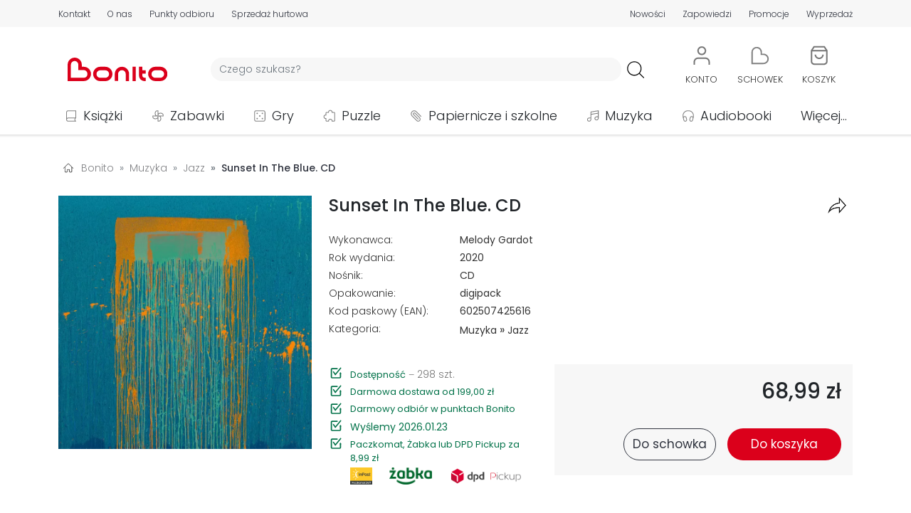

--- FILE ---
content_type: text/html; charset=UTF-8
request_url: https://bonito.pl/produkt/sunset-in-the-blue-cd-2?ref=aros
body_size: 33081
content:
<!DOCTYPE HTML>
<html lang="pl-PL">
<head>
<meta charset="utf-8">
<title>Sunset In The Blue. CD - Melody Gardot</title>
<meta name="viewport" content="width=device-width, initial-scale=1">
<link rel="dns-prefetch" href="https://fonts.gstatic.com" crossorigin>
<link rel="apple-touch-icon" href="/assets/bonito/images/favicon_apple.png?v=1.1.59">
<link rel="icon" href="/assets/bonito/images/favicon.webp?v=1.1.59">
<link rel="shortcut icon" href="/assets/bonito/images/favicon.webp?v=1.1.59" type="image/x-icon">
<link rel="stylesheet" href="/assets/bonito/css/style-min.css?v=1.1.59" type="text/css">
<link rel="stylesheet" href="https://fonts.googleapis.com/css2?family=Poppins:ital,wght@0,100;0,200;0,300;0,400;0,500;0,600;0,700;0,800;0,900;1,100;1,200;1,300;1,400;1,500;1,600;1,700;1,800;1,900&display=swap" type="text/css">
<link rel="canonical" href="https://bonito.pl/produkt/sunset-in-the-blue-cd-2" />
<meta name="robots" content="index, follow">
<meta property="og:site_name" content="Bonito" />
<meta property="og:type" content="website" />
<meta property="twitter:card" content="summary_large_image" />
<meta property="twitter:site" content="@bonito_pl" />
<meta property="twitter:creator" content="@bonito_pl" />
<meta property="og:url" content="https://bonito.pl/produkt/sunset-in-the-blue-cd-2" />
<meta property="og:title" content="Sunset In The Blue. CD" />
<meta property="twitter:title" content="Sunset In The Blue. CD" />
<meta property="og:image" content="https://bonito.pl/zdjecia/5/d08bc35-sunset-in-the-blue-c.webp" />
<meta property="og:image:alt" content="Sunset In The Blue. CD" />
<meta property="twitter:image" content="https://bonito.pl/zdjecia/5/d08bc35-sunset-in-the-blue-c.webp" />
<meta property="twitter:image:alt" content="Sunset In The Blue. CD" />
<meta property="og:description" content="..." />
<meta property="twitter:description" content="..." />
<meta name="description" content="Sunset In The Blue ✅ Płyta. ... Sprawdź naszą ofertę! Księgarnia internetowa Zaprasza!">
<script id="Cookiebot" src="https://consent.cookiebot.com/uc.js" data-cbid="43036d71-c20e-4f7f-ac56-9530bc578a3a" data-blockingmode="auto" type="text/javascript"></script>
<script async src="https://www.googletagmanager.com/gtag/js?id=G-GEDZG9P01T"></script>
<script>
window.dataLayer = window.dataLayer || [];
function gtag(){dataLayer.push(arguments);}
gtag('js', new Date());
gtag("consent", "default", {ad_personalization: "denied", ad_storage: "denied", ad_user_data: "denied", analytics_storage: "denied", functionality_storage: "denied", personalization_storage: "denied", security_storage: "granted", wait_for_update: 500});
gtag("set", "ads_data_redaction", true);
gtag("set", "url_passthrough", false);
gtag('set', {"page_title":"Sunset In The Blue. CD - Melody Gardot"});
gtag('config', 'G-GEDZG9P01T');
gtag('event', 'view_item', {"currency":"PLN","value":"68.99","items":[{"item_id":210157875,"item_name":"Sunset In The Blue. CD","quantity":1,"price":"68.99"}]});
</script>
<script src="/assets/bonito/js/script-min.js?v=1.1.59"></script>
<script src="/assets/bonito/bootstrap/dist/js/bootstrap.bundle.min.js" crossorigin="anonymous"></script>
</head>
<body>
<div id="topPosition" class="topPosition justify-content-center">
<div class="top w-100 m-0 p-0 d-flex justify-content-around" id="headerTopBar">
    <div class="container m-0 p-0 my-auto">
    <div class="row m-0 p-0">

    <div class="col-12 d-flex d-md-none justify-content-around">
    <div class="p-0 m-0 text-nowrap"><a href="/kontakt" class="color-top top-underline T3L">Kontakt</a></div>
    <div class="p-0 m-0 text-nowrap"><a href="/o-nas" class="color-top top-underline T3L">O nas</a></div>
    <div class="p-0 m-0 text-nowrap"><a href="/nowosci/ostatni-tydzien/" class="color-top top-underline T3L">Nowości</a></div>
    <div class="p-0 m-0 text-nowrap"><a href="/zapowiedzi/" class="color-top top-underline T3L">Zapowiedzi</a></div>
    <div class="p-0 m-0 text-nowrap"><a href="/promocje" class="color-top top-underline T3L">Promocje</a></div>
    <div class="p-0 m-0 text-nowrap"><a href="/wyprzedaz/" class="color-top top-underline T3L">Wyprzedaż</a></div>
    </div>

    <div class="col-12 d-none d-md-flex justify-content-between">

        <div class="p-0 ps-1 pe-1 pe-md-0 ps-md-0 m-0 d-flex align-items-center">
            <div class="p-0 m-0 pe-2 pe-md-3 pe-xl-4 text-nowrap"><a href="/kontakt" class="color-top top-underline T3L">Kontakt</a></div>
            <div class="p-0 m-0 pe-2 pe-md-3 pe-xl-4 text-nowrap"><a href="/o-nas" class="color-top top-underline T3L">O nas</a></div>
            <div class="p-0 m-0 pe-2 pe-md-3 pe-xl-4 text-nowrap d-none d-md-block"><a href="/odbior-osobisty" class="color-top top-underline T3L">Punkty odbioru</a></div>
            <div class="p-0 m-0 pe-2 pe-md-3 pe-xl-4 text-nowrap d-none d-lg-block"><a href="/sprzedaz-hurtowa" class="color-top top-underline T3L">Sprzedaż hurtowa</a></div>
        </div>

        <div class="p-0 ps-1 pe-1 pe-md-0 ps-md-0 m-0 d-flex align-items-center">
                        <!-- <div class="p-0 m-0 ps-2 ps-md-3 ps-xl-4 text-nowrap d-none d-md-block"><a href="/kategoria/podreczniki/?sale=0" class="color-red top-underline T3B">Podręczniki szkolne</a></div> -->
            <div class="p-0 m-0 ps-2 ps-md-3 ps-xl-4 text-nowrap"><a href="/nowosci/ostatni-tydzien/" class="color-top top-underline T3L">Nowości</a></div>
            <div class="p-0 m-0 ps-2 ps-md-3 ps-xl-4 text-nowrap"><a href="/zapowiedzi/" class="color-top top-underline T3L">Zapowiedzi</a></div>
            <div class="p-0 m-0 ps-2 ps-md-3 ps-xl-4 text-nowrap"><a href="/promocje" class="color-top top-underline T3L">Promocje</a></div>
            <div class="p-0 m-0 ps-2 ps-md-3 ps-xl-4 text-nowrap"><a href="/wyprzedaz/" class="color-top top-underline T3L">Wyprzedaż</a></div>
        </div>
        
    </div>
    </div>
    </div>
</div>
<div class="w-100 m-0 p-0 d-flex justify-content-center">
<div class="container m-0 p-0 mt-3">
    <div class="row d-flex justify-content-start justify-content-md-around justify-content-lg-start align-items-center header m-0">
        <div id="hamburger" class="col-2 col-md-6 col-lg-1 order-1 order-md-5 order-lg-1 d-block d-lg-none m-0 p-0">
            <div class="container p-0 m-0">
            <div class="row m-0 p-0">
            <div class="col-6 col-md-2">
                <a class="btn" data-bs-toggle="offcanvas" href="#hamburgerMenu" role="button" aria-controls="hamburgerMenu">
    <img loading="lazy" src="/assets/bonito/images/hamb.svg" class="hamb_icon" alt="hamburger" referrerpolicy="origin">
</a>

<div class="offcanvas offcanvas-start" tabindex="-1" id="hamburgerMenu" aria-labelledby="hamburgerMenuLabel">

    <div class="offcanvas-header">
        <span class="offcanvas-title ms-1 H3B" id="hamburgerMenuLabelMenu">Menu</span>
        <button type="button" class="btn-close text-reset" data-bs-dismiss="offcanvas" aria-label="Close"></button>
    </div>

    <div class="offcanvas-body">
        <div class="text-start">
            <ul class="list-unstyled">
            <li class="hamburger_list_menu d-flex align-items-center p-0 m-0">
            <a class="d-flex text-decoration-none T1L color-dark link_orange" href="/">
            <div class="d-flex align-items-center p-0 m-0" style="height: 35px; min-width: 315px;">
            <div class="d-flex" style="width: 45px;">
                    <img loading="lazy" src="/assets/bonito/images/home.svg" alt="Strona główna" class="hamburger_list_icon img-fluid" referrerpolicy="origin">
            </div>
            Strona główna
            </div>
            <div class="justify-content-end">
                    <img loading="lazy" src="/assets/bonito/images/strzalka-prawo.svg" alt="Strona główna" class="hamburger_list_icon p-0 m-0" referrerpolicy="origin">
            </div>
            </a>
            </li>

            <li class="hamburger_list_menu d-flex align-items-center p-0 m-0">
            <a class="d-flex text-decoration-none T1L color-dark link_orange" href="/kontakt">
            <div class="d-flex align-items-center p-0 m-0" style="height: 35px; min-width: 315px;">
            <div class="d-flex" style="width: 45px;">
                    <img loading="lazy" src="/assets/bonito/images/icon-chat.svg" alt="Strona główna" class="hamburger_list_icon img-fluid" style="max-height: 25px;" referrerpolicy="origin">
            </div>
            Kontakt
            </div>
            <div class="justify-content-end">
                    <img loading="lazy" src="/assets/bonito/images/strzalka-prawo.svg" alt="Strona główna" class="hamburger_list_icon p-0 m-0" referrerpolicy="origin">
            </div>
            </a>
            </li>

            <li class="hamburger_list_menu d-flex align-items-center">
            <a class="d-flex text-decoration-none T1L color-dark link_orange" href="/konto/">
            <div class="d-flex align-items-center p-0 m-0" style="height: 35px; min-width: 315px;">
                                <div class="d-flex" style="width: 45px;">
                <img loading="lazy" src="/assets/bonito/images/uzytkownik.svg" alt="Użytkownik" class="hamburger_list_icon img-fluid" referrerpolicy="origin">
            </div>Konto
            </div>
            <div class="justify-content-end">
                <img loading="lazy" src="/assets/bonito/images/strzalka-prawo.svg" alt="Konto" class="hamburger_list_icon p-0 m-0" referrerpolicy="origin">
            </div>
            </a>
            </li>
                
            <li class="hamburger_list_menu d-flex align-items-center">
            <a class="d-flex text-decoration-none T1L color-dark link_orange" href="/nowosci/ostatni-tydzien/">
            <div class="d-flex align-items-center p-0 m-0" style="height: 35px; min-width: 315px;">
            <div class="d-flex" style="width: 45px;">
                <img loading="lazy" src="/assets/bonito/images/icon-new.svg" alt="Nowości" class="hamburger_list_icon img-fluid" referrerpolicy="origin">
            </div>Nowości
            </div>
            <div class="justify-content-end">
                <img loading="lazy" src="/assets/bonito/images/strzalka-prawo.svg" alt="Nowości" class="hamburger_list_icon p-0 m-0" referrerpolicy="origin">
            </div>
            </a>    
            </li>

            <li class="hamburger_list_menu d-flex align-items-center">
            <a class="d-flex text-decoration-none T1L color-dark link_orange" href="/bestsellery/">
            <div class="d-flex align-items-center p-0 m-0" style="height: 35px; min-width: 315px;">
            <div class="d-flex" style="width: 45px;">
                <img loading="lazy" src="/assets/bonito/images/icon-bestseller.svg" alt="Bestsellery" class="hamburger_list_icon img-fluid" referrerpolicy="origin">
            </div>Bestsellery
            </div>
            <div class="justify-content-end">
                <img loading="lazy" src="/assets/bonito/images/strzalka-prawo.svg" alt="Bestsellery" class="hamburger_list_icon p-0 m-0" referrerpolicy="origin">
            </div>
            </a>    
            </li>

            <li class="hamburger_list_menu d-flex align-items-center">
            <a class="d-flex text-decoration-none T1L color-dark link_orange" href="/zapowiedzi/">
            <div class="d-flex align-items-center p-0 m-0" style="height: 35px; min-width: 315px;">
            <div class="d-flex" style="width: 45px;">
                <img loading="lazy" src="/assets/bonito/images/icon-announcement.svg" alt="Zapowiedzi" class="hamburger_list_icon img-fluid" referrerpolicy="origin">
            </div>Zapowiedzi
            </div>
            <div class="justify-content-end">
                <img loading="lazy" src="/assets/bonito/images/strzalka-prawo.svg" alt="Zapowiedzi" class="hamburger_list_icon p-0 m-0" referrerpolicy="origin">
            </div>
            </a>    
            </li>

            <li class="hamburger_list_menu d-flex align-items-center">
            <a class="d-flex text-decoration-none T1L color-dark link_orange" href="/promocje">
            <div class="d-flex align-items-center p-0 m-0" style="height: 35px; min-width: 315px;">
            <div class="d-flex" style="width: 45px;">
                <img loading="lazy" src="/assets/bonito/images/icon-promotion.svg" alt="Nowości" class="hamburger_list_icon img-fluid" referrerpolicy="origin">
            </div>Promocje
            </div>
            <div class="justify-content-end">
                <img loading="lazy" src="/assets/bonito/images/strzalka-prawo.svg" alt="Promocje" class="hamburger_list_icon p-0 m-0" referrerpolicy="origin">
            </div>
            </a>    
            </li>

            <li class="hamburger_list_menu d-flex align-items-center">
            <a class="d-flex text-decoration-none T1L color-dark link_orange" href="/wyprzedaz/">
            <div class="d-flex align-items-center p-0 m-0" style="height: 35px; min-width: 315px;">
            <div class="d-flex" style="width: 45px;">
                <img loading="lazy" src="/assets/bonito/images/icon-sale.svg" alt="Wyprzedaż" class="hamburger_list_icon img-fluid" referrerpolicy="origin">
            </div>Wyprzedaż
            </div>
            <div class="justify-content-end">
                <img loading="lazy" src="/assets/bonito/images/strzalka-prawo.svg" alt="Wyprzedaż" class="hamburger_list_icon p-0 m-0" referrerpolicy="origin">
            </div>
            </a>    
            </li>

            <li class="hamburger_list_menu d-flex align-items-center">
            <a class="d-flex text-decoration-none T1L color-dark link_orange" href="/odbior-osobisty">
            <div class="d-flex align-items-center p-0 m-0" style="height: 35px; min-width: 315px;">
            <div class="d-flex" style="width: 45px;">
                <img loading="lazy" src="/assets/bonito/images/lokalizacja-1.svg" alt="Punkty odbioru" class="hamburger_list_icon img-fluid" referrerpolicy="origin">
            </div>Punkty odbioru
            </div>
            <div class="justify-content-end">
                <img loading="lazy" src="/assets/bonito/images/strzalka-prawo.svg" alt="Punkty odbioru" class="hamburger_list_icon p-0 m-0" referrerpolicy="origin">
            </div>
            </a>
            </li>

            <li class="hamburger_list_menu d-flex align-items-center">
            <a class="d-flex text-decoration-none T1L color-dark link_orange" href="/dostawa">
            <div class="d-flex align-items-center p-0 m-0" style="height: 35px; min-width: 315px;">
            <div class="d-flex" style="width: 45px;">
                    <img loading="lazy" src="/assets/bonito/images/dostawa.svg" alt="Koszty dostawy" class="hamburger_list_icon img-fluid" referrerpolicy="origin">
            </div>Koszty dostawy
            </div>
            <div class="justify-content-end">
                    <img loading="lazy" src="/assets/bonito/images/strzalka-prawo.svg" alt="Koszty dostawy" class="hamburger_list_icon p-0 m-0" referrerpolicy="origin">
            </div>
            </a>
            </li>
            </ul>
        </div>

        <div class="offcanvas-header ps-0">
            <span class="offcanvas-title ms-1 H3B" id="hamburgerMenuLabelCategories">Kategorie</span>
        </div>

        <div class="text-start">
            <ul class="list-unstyled">

            <li class="hamburger_list_menu d-flex align-items-center">
                    <div class="dropdown">
                        <button class="d-flex btn hamb_dropdown_button text-decoration-none T1L color-dark" type="button" id="dropdownMenuCategoriesButton1" data-bs-toggle="dropdown">
                        <div class="d-flex align-items-center p-0 m-0 link_orange" style="height: 35px; min-width: 315px;">
                        <div class="d-flex" style="width: 45px;">
                        <img loading="lazy" src="/img/0/images/ikony/kategorie_ksiazki.svg" alt="Książki" class="hamburger_list_icon p-1" referrerpolicy="origin">
                        </div>Książki
                        </div>
                        <div class="justify-content-end">
                        <img loading="lazy" src="/assets/bonito/images/arrow-down.svg" alt="Punkty odbioru" class="hamburger_list_icon p-0 m-0" referrerpolicy="origin">
                        </div>
                        </button>
                        <ul class="dropdown-menu hamb_dropdown" aria-labelledby="dropdownMenuCategoriesButton1"><li><div class="d-flex align-items-center justify-content-between T1L dropdown-item ordering_dropdown_item" 
                             style="cursor: pointer;"
                             onclick="location.assign('/kategoria/ksiazki/?sale=0')"><div><a class="ordering_dropdown_item T1L" href="/kategoria/ksiazki/?sale=0">Pokaż wszystkie</a></div><div class="ps-2"><span style="font-size: 0.8em;">165050</span></div></div></li><li><a class="T1L dropdown-item ordering_dropdown_item" href="/bestsellery/ksiazki/">Bestsellery</a></li><li><a class="T1L dropdown-item ordering_dropdown_item" href="/kategoria/ksiazki/?ordering=5">Nowości</a></li><li><a class="T1L dropdown-item ordering_dropdown_item" href="/kategoria/ksiazki/?sale=1">Wyprzedaż</a></li><li><a class="T1L dropdown-item ordering_dropdown_item" href="/wydawnictwo/Olesiejuk+Sp.+z+o.o./"><div class="d-flex align-items-center justify-content-between" style="min-height: 36px;"><div>Wydawnictwo Olesiejuk</div><div><img loading="lazy" src="/assets/bonito/images/Olesiejuk/Olesiejuk.webp" alt="Olesiejuk" class="button-menu-img-logo-hamb img-fluid ps-2" style="height: 30px;" referrerpolicy="origin"></div></div></a></li><li><a class="T1L dropdown-item ordering_dropdown_item" href="/wydawnictwo/Agora/"><div class="d-flex align-items-center justify-content-between" style="min-height: 36px;"><div>Wydawnictwo Agora</div><div><img loading="lazy" src="/assets/bonito/images/Agora/logoAgora.webp" alt="Agora" class="button-menu-img-logo-hamb img-fluid ps-2" style="height: 30px;" referrerpolicy="origin"></div></div></a></li><li><a class="T1L dropdown-item ordering_dropdown_item" href="/wydawnictwo/WAM/"><div class="d-flex align-items-center justify-content-between" style="min-height: 36px;"><div>Wydawnictwo WAM</div><div><img loading="lazy" src="/assets/bonito/images/WAM/logoWAM.svg" alt="WAM" class="button-menu-img-logo-hamb img-fluid ps-2" style="height: 36px;" referrerpolicy="origin"></div></div></a></li><li><a class="T1L dropdown-item ordering_dropdown_item" href="/wydawnictwo/Znak/"><div class="d-flex align-items-center justify-content-between" style="min-height: 36px;"><div>Wydawnictwo Znak</div><div><img loading="lazy" src="/assets/bonito/images/Znak/logoZnak.svg" alt="Znak" class="button-menu-img-logo-hamb img-fluid ps-2" style="height: 36px; padding-top: 4px; padding-bottom: 4pt;" referrerpolicy="origin"></div></div></a></li><li><hr class="dropdown-divider"></li><li><div class="d-flex align-items-center justify-content-between T1L dropdown-item ordering_dropdown_item" 
                            style="cursor: pointer;" 
                            onclick="location.assign('/kategoria/albumy/?sale=0')">
                            <div><a class="ordering_dropdown_item T1L" href="/kategoria/albumy/?sale=0">Albumy</a></div><div class="ps-2"><span style="font-size: 0.8em;">1316</span></div></div></li><li><div class="d-flex align-items-center justify-content-between T1L dropdown-item ordering_dropdown_item" 
                            style="cursor: pointer;" 
                            onclick="location.assign('/kategoria/czasopisma/?sale=0')">
                            <div><a class="ordering_dropdown_item T1L" href="/kategoria/czasopisma/?sale=0">Czasopisma</a></div><div class="ps-2"><span style="font-size: 0.8em;">799</span></div></div></li><li><div class="d-flex align-items-center justify-content-between T1L dropdown-item ordering_dropdown_item" 
                            style="cursor: pointer;" 
                            onclick="location.assign('/kategoria/ksiazki-dla-dzieci/?sale=0')">
                            <div><a class="ordering_dropdown_item T1L" href="/kategoria/ksiazki-dla-dzieci/?sale=0">Dla dzieci</a></div><div class="ps-2"><span style="font-size: 0.8em;">25490</span></div></div></li><li><div class="d-flex align-items-center justify-content-between T1L dropdown-item ordering_dropdown_item" 
                            style="cursor: pointer;" 
                            onclick="location.assign('/kategoria/ksiazki-dla-mlodziezy/?sale=0')">
                            <div><a class="ordering_dropdown_item T1L" href="/kategoria/ksiazki-dla-mlodziezy/?sale=0">Dla młodzieży</a></div><div class="ps-2"><span style="font-size: 0.8em;">3723</span></div></div></li><li><div class="d-flex align-items-center justify-content-between T1L dropdown-item ordering_dropdown_item" 
                            style="cursor: pointer;" 
                            onclick="location.assign('/kategoria/ksiazki-encyklopedie-i-slowniki/?sale=0')">
                            <div><a class="ordering_dropdown_item T1L" href="/kategoria/ksiazki-encyklopedie-i-slowniki/?sale=0">Encyklopedie i słowniki</a></div><div class="ps-2"><span style="font-size: 0.8em;">651</span></div></div></li><li><div class="d-flex align-items-center justify-content-between T1L dropdown-item ordering_dropdown_item" 
                            style="cursor: pointer;" 
                            onclick="location.assign('/kategoria/historia/?sale=0')">
                            <div><a class="ordering_dropdown_item T1L" href="/kategoria/historia/?sale=0">Historia</a></div><div class="ps-2"><span style="font-size: 0.8em;">4550</span></div></div></li><li><div class="d-flex align-items-center justify-content-between T1L dropdown-item ordering_dropdown_item" 
                            style="cursor: pointer;" 
                            onclick="location.assign('/kategoria/ksiazki-jezyki-obce/?sale=0')">
                            <div><a class="ordering_dropdown_item T1L" href="/kategoria/ksiazki-jezyki-obce/?sale=0">Języki obce</a></div><div class="ps-2"><span style="font-size: 0.8em;">2642</span></div></div></li><li><div class="d-flex align-items-center justify-content-between T1L dropdown-item ordering_dropdown_item" 
                            style="cursor: pointer;" 
                            onclick="location.assign('/kategoria/kalendarze/?sale=0')">
                            <div><a class="ordering_dropdown_item T1L" href="/kategoria/kalendarze/?sale=0">Kalendarze</a></div><div class="ps-2"><span style="font-size: 0.8em;">4627</span></div></div></li><li><div class="d-flex align-items-center justify-content-between T1L dropdown-item ordering_dropdown_item" 
                            style="cursor: pointer;" 
                            onclick="location.assign('/kategoria/komiksy/?sale=0')">
                            <div><a class="ordering_dropdown_item T1L" href="/kategoria/komiksy/?sale=0">Komiksy</a></div><div class="ps-2"><span style="font-size: 0.8em;">7774</span></div></div></li><li><div class="d-flex align-items-center justify-content-between T1L dropdown-item ordering_dropdown_item" 
                            style="cursor: pointer;" 
                            onclick="location.assign('/kategoria/ksiazki-ksiazki-ukrainskie/?sale=0')">
                            <div><a class="ordering_dropdown_item T1L" href="/kategoria/ksiazki-ksiazki-ukrainskie/?sale=0">Książki ukraińskie 🇺🇦</a></div><div class="ps-2"><span style="font-size: 0.8em;">410</span></div></div></li><li><div class="d-flex align-items-center justify-content-between T1L dropdown-item ordering_dropdown_item" 
                            style="cursor: pointer;" 
                            onclick="location.assign('/kategoria/ksiazki-kucharskie/?sale=0')">
                            <div><a class="ordering_dropdown_item T1L" href="/kategoria/ksiazki-kucharskie/?sale=0">Kulinaria</a></div><div class="ps-2"><span style="font-size: 0.8em;">922</span></div></div></li><li><div class="d-flex align-items-center justify-content-between T1L dropdown-item ordering_dropdown_item" 
                            style="cursor: pointer;" 
                            onclick="location.assign('/kategoria/ksiazki-literatura-faktu-i-publicystyka/?sale=0')">
                            <div><a class="ordering_dropdown_item T1L" href="/kategoria/ksiazki-literatura-faktu-i-publicystyka/?sale=0">Literatura faktu i publicystyka</a></div><div class="ps-2"><span style="font-size: 0.8em;">4464</span></div></div></li><li><div class="d-flex align-items-center justify-content-between T1L dropdown-item ordering_dropdown_item" 
                            style="cursor: pointer;" 
                            onclick="location.assign('/kategoria/ksiazki-literatura-naukowa/?sale=0')">
                            <div><a class="ordering_dropdown_item T1L" href="/kategoria/ksiazki-literatura-naukowa/?sale=0">Literatura naukowa</a></div><div class="ps-2"><span style="font-size: 0.8em;">20827</span></div></div></li><li><div class="d-flex align-items-center justify-content-between T1L dropdown-item ordering_dropdown_item" 
                            style="cursor: pointer;" 
                            onclick="location.assign('/kategoria/ksiazki-literatura-obcojezyczna/?sale=0')">
                            <div><a class="ordering_dropdown_item T1L" href="/kategoria/ksiazki-literatura-obcojezyczna/?sale=0">Literatura obcojęzyczna</a></div><div class="ps-2"><span style="font-size: 0.8em;">3599</span></div></div></li><li><div class="d-flex align-items-center justify-content-between T1L dropdown-item ordering_dropdown_item" 
                            style="cursor: pointer;" 
                            onclick="location.assign('/kategoria/literatura-piekna/?sale=0')">
                            <div><a class="ordering_dropdown_item T1L" href="/kategoria/literatura-piekna/?sale=0">Literatura piękna</a></div><div class="ps-2"><span style="font-size: 0.8em;">37056</span></div></div></li><li><div class="d-flex align-items-center justify-content-between T1L dropdown-item ordering_dropdown_item" 
                            style="cursor: pointer;" 
                            onclick="location.assign('/kategoria/podreczniki/?sale=0')">
                            <div><a class="ordering_dropdown_item T1L" href="/kategoria/podreczniki/?sale=0">Podręczniki</a></div><div class="ps-2"><span style="font-size: 0.8em;">13161</span></div></div></li><li><div class="d-flex align-items-center justify-content-between T1L dropdown-item ordering_dropdown_item" 
                            style="cursor: pointer;" 
                            onclick="location.assign('/kategoria/podroze/?sale=0')">
                            <div><a class="ordering_dropdown_item T1L" href="/kategoria/podroze/?sale=0">Podróże</a></div><div class="ps-2"><span style="font-size: 0.8em;">3155</span></div></div></li><li><div class="d-flex align-items-center justify-content-between T1L dropdown-item ordering_dropdown_item" 
                            style="cursor: pointer;" 
                            onclick="location.assign('/kategoria/poradniki/?sale=0')">
                            <div><a class="ordering_dropdown_item T1L" href="/kategoria/poradniki/?sale=0">Poradniki</a></div><div class="ps-2"><span style="font-size: 0.8em;">7860</span></div></div></li><li><div class="d-flex align-items-center justify-content-between T1L dropdown-item ordering_dropdown_item" 
                            style="cursor: pointer;" 
                            onclick="location.assign('/kategoria/ksiazki-pozostale/?sale=0')">
                            <div><a class="ordering_dropdown_item T1L" href="/kategoria/ksiazki-pozostale/?sale=0">Pozostałe</a></div><div class="ps-2"><span style="font-size: 0.8em;">11569</span></div></div></li><li><div class="d-flex align-items-center justify-content-between T1L dropdown-item ordering_dropdown_item" 
                            style="cursor: pointer;" 
                            onclick="location.assign('/kategoria/ksiazki-religie-i-religioznawstwo/?sale=0')">
                            <div><a class="ordering_dropdown_item T1L" href="/kategoria/ksiazki-religie-i-religioznawstwo/?sale=0">Religie i religioznawstwo</a></div><div class="ps-2"><span style="font-size: 0.8em;">6897</span></div></div></li><li><div class="d-flex align-items-center justify-content-between T1L dropdown-item ordering_dropdown_item" 
                            style="cursor: pointer;" 
                            onclick="location.assign('/kategoria/ksiazki-rozrywka-hobby/?sale=0')">
                            <div><a class="ordering_dropdown_item T1L" href="/kategoria/ksiazki-rozrywka-hobby/?sale=0">Rozrywka, hobby</a></div><div class="ps-2"><span style="font-size: 0.8em;">3270</span></div></div></li><li><div class="d-flex align-items-center justify-content-between T1L dropdown-item ordering_dropdown_item" 
                            style="cursor: pointer;" 
                            onclick="location.assign('/kategoria/ksiazki-z-autografem/?sale=0')">
                            <div><a class="ordering_dropdown_item T1L" href="/kategoria/ksiazki-z-autografem/?sale=0">Z autografem</a></div><div class="ps-2"><span style="font-size: 0.8em;">88</span></div></div></li></ul></div></li><li class="hamburger_list_menu d-flex align-items-center">
                    <div class="dropdown">
                        <button class="d-flex btn hamb_dropdown_button text-decoration-none T1L color-dark" type="button" id="dropdownMenuCategoriesButton2" data-bs-toggle="dropdown">
                        <div class="d-flex align-items-center p-0 m-0 link_orange" style="height: 35px; min-width: 315px;">
                        <div class="d-flex" style="width: 45px;">
                        <img loading="lazy" src="/img/0/images/ikony/kategorie_zabawki.svg" alt="Zabawki" class="hamburger_list_icon p-1" referrerpolicy="origin">
                        </div>Zabawki
                        </div>
                        <div class="justify-content-end">
                        <img loading="lazy" src="/assets/bonito/images/arrow-down.svg" alt="Punkty odbioru" class="hamburger_list_icon p-0 m-0" referrerpolicy="origin">
                        </div>
                        </button>
                        <ul class="dropdown-menu hamb_dropdown" aria-labelledby="dropdownMenuCategoriesButton2"><li><div class="d-flex align-items-center justify-content-between T1L dropdown-item ordering_dropdown_item" 
                             style="cursor: pointer;"
                             onclick="location.assign('/kategoria/zabawki/?sale=0')"><div><a class="ordering_dropdown_item T1L" href="/kategoria/zabawki/?sale=0">Pokaż wszystkie</a></div><div class="ps-2"><span style="font-size: 0.8em;">50438</span></div></div></li><li><a class="T1L dropdown-item ordering_dropdown_item" href="/bestsellery/zabawki/">Bestsellery</a></li><li><a class="T1L dropdown-item ordering_dropdown_item" href="/kategoria/zabawki/?ordering=5">Nowości</a></li><li><a class="T1L dropdown-item ordering_dropdown_item" href="/kategoria/zabawki/?sale=1">Wyprzedaż</a></li><li><a class="T1L dropdown-item ordering_dropdown_item" href="/kategoria/klocki-lego/?sale=0"><div class="d-flex align-items-center justify-content-between"><div>LEGO</div><div><img loading="lazy" src="/assets/bonito/images/LEGO/logoLEGO.svg" alt="LEGO" class="img-fluid ps-2" style="height: 36px;" referrerpolicy="origin"></div></div></a></li><li><hr class="dropdown-divider"></li><li><div class="d-flex align-items-center justify-content-between T1L dropdown-item ordering_dropdown_item" 
                            style="cursor: pointer;" 
                            onclick="location.assign('/kategoria/zabawki-akcesoria-domowe/?sale=0')">
                            <div><a class="ordering_dropdown_item T1L" href="/kategoria/zabawki-akcesoria-domowe/?sale=0">Akcesoria domowe</a></div><div class="ps-2"><span style="font-size: 0.8em;">2173</span></div></div></li><li><div class="d-flex align-items-center justify-content-between T1L dropdown-item ordering_dropdown_item" 
                            style="cursor: pointer;" 
                            onclick="location.assign('/kategoria/zabawki-akcesoria-sklepowe/?sale=0')">
                            <div><a class="ordering_dropdown_item T1L" href="/kategoria/zabawki-akcesoria-sklepowe/?sale=0">Akcesoria sklepowe</a></div><div class="ps-2"><span style="font-size: 0.8em;">82</span></div></div></li><li><div class="d-flex align-items-center justify-content-between T1L dropdown-item ordering_dropdown_item" 
                            style="cursor: pointer;" 
                            onclick="location.assign('/kategoria/banki-mydlane/?sale=0')">
                            <div><a class="ordering_dropdown_item T1L" href="/kategoria/banki-mydlane/?sale=0">Bańki mydlane</a></div><div class="ps-2"><span style="font-size: 0.8em;">499</span></div></div></li><li><div class="d-flex align-items-center justify-content-between T1L dropdown-item ordering_dropdown_item" 
                            style="cursor: pointer;" 
                            onclick="location.assign('/kategoria/breloki/?sale=0')">
                            <div><a class="ordering_dropdown_item T1L" href="/kategoria/breloki/?sale=0">Breloki</a></div><div class="ps-2"><span style="font-size: 0.8em;">959</span></div></div></li><li><div class="d-flex align-items-center justify-content-between T1L dropdown-item ordering_dropdown_item" 
                            style="cursor: pointer;" 
                            onclick="location.assign('/kategoria/zabawki-dla-dziewczynek/?sale=0')">
                            <div><a class="ordering_dropdown_item T1L" href="/kategoria/zabawki-dla-dziewczynek/?sale=0">Dla dziewczynek</a></div><div class="ps-2"><span style="font-size: 0.8em;">1246</span></div></div></li><li><div class="d-flex align-items-center justify-content-between T1L dropdown-item ordering_dropdown_item" 
                            style="cursor: pointer;" 
                            onclick="location.assign('/kategoria/zabawki-dla-niemowlat/?sale=0')">
                            <div><a class="ordering_dropdown_item T1L" href="/kategoria/zabawki-dla-niemowlat/?sale=0">Dla niemowląt</a></div><div class="ps-2"><span style="font-size: 0.8em;">2724</span></div></div></li><li><div class="d-flex align-items-center justify-content-between T1L dropdown-item ordering_dropdown_item" 
                            style="cursor: pointer;" 
                            onclick="location.assign('/kategoria/zabawki-dmuchane/?sale=0')">
                            <div><a class="ordering_dropdown_item T1L" href="/kategoria/zabawki-dmuchane/?sale=0">Dmuchane</a></div><div class="ps-2"><span style="font-size: 0.8em;">154</span></div></div></li><li><div class="d-flex align-items-center justify-content-between T1L dropdown-item ordering_dropdown_item" 
                            style="cursor: pointer;" 
                            onclick="location.assign('/kategoria/zabawki-drewniane/?sale=0')">
                            <div><a class="ordering_dropdown_item T1L" href="/kategoria/zabawki-drewniane/?sale=0">Drewniane</a></div><div class="ps-2"><span style="font-size: 0.8em;">559</span></div></div></li><li><div class="d-flex align-items-center justify-content-between T1L dropdown-item ordering_dropdown_item" 
                            style="cursor: pointer;" 
                            onclick="location.assign('/kategoria/zabawki-edukacyjne/?sale=0')">
                            <div><a class="ordering_dropdown_item T1L" href="/kategoria/zabawki-edukacyjne/?sale=0">Edukacyjne</a></div><div class="ps-2"><span style="font-size: 0.8em;">1784</span></div></div></li><li><div class="d-flex align-items-center justify-content-between T1L dropdown-item ordering_dropdown_item" 
                            style="cursor: pointer;" 
                            onclick="location.assign('/kategoria/figurki/?sale=0')">
                            <div><a class="ordering_dropdown_item T1L" href="/kategoria/figurki/?sale=0">Figurki</a></div><div class="ps-2"><span style="font-size: 0.8em;">4261</span></div></div></li><li><div class="d-flex align-items-center justify-content-between T1L dropdown-item ordering_dropdown_item" 
                            style="cursor: pointer;" 
                            onclick="location.assign('/kategoria/zabawki-gadzety-licencjonowane/?sale=0')">
                            <div><a class="ordering_dropdown_item T1L" href="/kategoria/zabawki-gadzety-licencjonowane/?sale=0">Gadżety licencjonowane</a></div><div class="ps-2"><span style="font-size: 0.8em;">26</span></div></div></li><li><div class="d-flex align-items-center justify-content-between T1L dropdown-item ordering_dropdown_item" 
                            style="cursor: pointer;" 
                            onclick="location.assign('/kategoria/zabawki-instrumenty-muzyczne/?sale=0')">
                            <div><a class="ordering_dropdown_item T1L" href="/kategoria/zabawki-instrumenty-muzyczne/?sale=0">Instrumenty muzyczne</a></div><div class="ps-2"><span style="font-size: 0.8em;">438</span></div></div></li><li><div class="d-flex align-items-center justify-content-between T1L dropdown-item ordering_dropdown_item" 
                            style="cursor: pointer;" 
                            onclick="location.assign('/kategoria/zabawki-kapielowe/?sale=0')">
                            <div><a class="ordering_dropdown_item T1L" href="/kategoria/zabawki-kapielowe/?sale=0">Kąpielowe</a></div><div class="ps-2"><span style="font-size: 0.8em;">676</span></div></div></li><li><div class="d-flex align-items-center justify-content-between T1L dropdown-item ordering_dropdown_item" 
                            style="cursor: pointer;" 
                            onclick="location.assign('/kategoria/klocki/?sale=0')">
                            <div><a class="ordering_dropdown_item T1L" href="/kategoria/klocki/?sale=0">Klocki</a></div><div class="ps-2"><span style="font-size: 0.8em;">2204</span></div></div></li><li><div class="d-flex align-items-center justify-content-between T1L dropdown-item ordering_dropdown_item" 
                            style="cursor: pointer;" 
                            onclick="location.assign('/kategoria/klocki-lego/?sale=0')">
                            <div><a class="ordering_dropdown_item T1L" href="/kategoria/klocki-lego/?sale=0">Klocki LEGO</a></div><div class="ps-2"><span style="font-size: 0.8em;">775</span></div></div></li><li><div class="d-flex align-items-center justify-content-between T1L dropdown-item ordering_dropdown_item" 
                            style="cursor: pointer;" 
                            onclick="location.assign('/kategoria/playmobil/?sale=0')">
                            <div><a class="ordering_dropdown_item T1L" href="/kategoria/playmobil/?sale=0">Klocki Playmobil</a></div><div class="ps-2"><span style="font-size: 0.8em;">249</span></div></div></li><li><div class="d-flex align-items-center justify-content-between T1L dropdown-item ordering_dropdown_item" 
                            style="cursor: pointer;" 
                            onclick="location.assign('/kategoria/lalki/?sale=0')">
                            <div><a class="ordering_dropdown_item T1L" href="/kategoria/lalki/?sale=0">Lalki</a></div><div class="ps-2"><span style="font-size: 0.8em;">3416</span></div></div></li><li><div class="d-flex align-items-center justify-content-between T1L dropdown-item ordering_dropdown_item" 
                            style="cursor: pointer;" 
                            onclick="location.assign('/kategoria/zabawki-maskotki/?sale=0')">
                            <div><a class="ordering_dropdown_item T1L" href="/kategoria/zabawki-maskotki/?sale=0">Maskotki</a></div><div class="ps-2"><span style="font-size: 0.8em;">3845</span></div></div></li><li><div class="d-flex align-items-center justify-content-between T1L dropdown-item ordering_dropdown_item" 
                            style="cursor: pointer;" 
                            onclick="location.assign('/kategoria/zabawki-masy-plastyczne/?sale=0')">
                            <div><a class="ordering_dropdown_item T1L" href="/kategoria/zabawki-masy-plastyczne/?sale=0">Masy plastyczne</a></div><div class="ps-2"><span style="font-size: 0.8em;">615</span></div></div></li><li><div class="d-flex align-items-center justify-content-between T1L dropdown-item ordering_dropdown_item" 
                            style="cursor: pointer;" 
                            onclick="location.assign('/kategoria/zabawki-militarne/?sale=0')">
                            <div><a class="ordering_dropdown_item T1L" href="/kategoria/zabawki-militarne/?sale=0">Militarne</a></div><div class="ps-2"><span style="font-size: 0.8em;">918</span></div></div></li><li><div class="d-flex align-items-center justify-content-between T1L dropdown-item ordering_dropdown_item" 
                            style="cursor: pointer;" 
                            onclick="location.assign('/kategoria/modele-do-sklejania/?sale=0')">
                            <div><a class="ordering_dropdown_item T1L" href="/kategoria/modele-do-sklejania/?sale=0">Modele do sklejania</a></div><div class="ps-2"><span style="font-size: 0.8em;">522</span></div></div></li><li><div class="d-flex align-items-center justify-content-between T1L dropdown-item ordering_dropdown_item" 
                            style="cursor: pointer;" 
                            onclick="location.assign('/kategoria/zabawki-narzedzia-i-warsztaty/?sale=0')">
                            <div><a class="ordering_dropdown_item T1L" href="/kategoria/zabawki-narzedzia-i-warsztaty/?sale=0">Narzędzia i warsztaty</a></div><div class="ps-2"><span style="font-size: 0.8em;">154</span></div></div></li><li><div class="d-flex align-items-center justify-content-between T1L dropdown-item ordering_dropdown_item" 
                            style="cursor: pointer;" 
                            onclick="location.assign('/kategoria/zabawki-ogrodowe/?sale=0')">
                            <div><a class="ordering_dropdown_item T1L" href="/kategoria/zabawki-ogrodowe/?sale=0">Ogrodowe</a></div><div class="ps-2"><span style="font-size: 0.8em;">1031</span></div></div></li><li><div class="d-flex align-items-center justify-content-between T1L dropdown-item ordering_dropdown_item" 
                            style="cursor: pointer;" 
                            onclick="location.assign('/kategoria/pistolety-na-wode/?sale=0')">
                            <div><a class="ordering_dropdown_item T1L" href="/kategoria/pistolety-na-wode/?sale=0">Pistolety na wodę</a></div><div class="ps-2"><span style="font-size: 0.8em;">35</span></div></div></li><li><div class="d-flex align-items-center justify-content-between T1L dropdown-item ordering_dropdown_item" 
                            style="cursor: pointer;" 
                            onclick="location.assign('/kategoria/zabawki-pojazdy/?sale=0')">
                            <div><a class="ordering_dropdown_item T1L" href="/kategoria/zabawki-pojazdy/?sale=0">Pojazdy</a></div><div class="ps-2"><span style="font-size: 0.8em;">6191</span></div></div></li><li><div class="d-flex align-items-center justify-content-between T1L dropdown-item ordering_dropdown_item" 
                            style="cursor: pointer;" 
                            onclick="location.assign('/kategoria/zabawki-pozostale/?sale=0')">
                            <div><a class="ordering_dropdown_item T1L" href="/kategoria/zabawki-pozostale/?sale=0">Pozostałe</a></div><div class="ps-2"><span style="font-size: 0.8em;">1172</span></div></div></li><li><div class="d-flex align-items-center justify-content-between T1L dropdown-item ordering_dropdown_item" 
                            style="cursor: pointer;" 
                            onclick="location.assign('/kategoria/zabawki-roboty/?sale=0')">
                            <div><a class="ordering_dropdown_item T1L" href="/kategoria/zabawki-roboty/?sale=0">Roboty</a></div><div class="ps-2"><span style="font-size: 0.8em;">146</span></div></div></li><li><div class="d-flex align-items-center justify-content-between T1L dropdown-item ordering_dropdown_item" 
                            style="cursor: pointer;" 
                            onclick="location.assign('/kategoria/zabawki-sport/?sale=0')">
                            <div><a class="ordering_dropdown_item T1L" href="/kategoria/zabawki-sport/?sale=0">Sport</a></div><div class="ps-2"><span style="font-size: 0.8em;">1776</span></div></div></li><li><div class="d-flex align-items-center justify-content-between T1L dropdown-item ordering_dropdown_item" 
                            style="cursor: pointer;" 
                            onclick="location.assign('/kategoria/zabawki-torebki/?sale=0')">
                            <div><a class="ordering_dropdown_item T1L" href="/kategoria/zabawki-torebki/?sale=0">Torebki</a></div><div class="ps-2"><span style="font-size: 0.8em;">377</span></div></div></li><li><div class="d-flex align-items-center justify-content-between T1L dropdown-item ordering_dropdown_item" 
                            style="cursor: pointer;" 
                            onclick="location.assign('/kategoria/zabawki-transformersy/?sale=0')">
                            <div><a class="ordering_dropdown_item T1L" href="/kategoria/zabawki-transformersy/?sale=0">Transformersy</a></div><div class="ps-2"><span style="font-size: 0.8em;">30</span></div></div></li><li><div class="d-flex align-items-center justify-content-between T1L dropdown-item ordering_dropdown_item" 
                            style="cursor: pointer;" 
                            onclick="location.assign('/kategoria/zabawki-zabawki-kreatywne/?sale=0')">
                            <div><a class="ordering_dropdown_item T1L" href="/kategoria/zabawki-zabawki-kreatywne/?sale=0">Zabawki kreatywne</a></div><div class="ps-2"><span style="font-size: 0.8em;">4594</span></div></div></li><li><div class="d-flex align-items-center justify-content-between T1L dropdown-item ordering_dropdown_item" 
                            style="cursor: pointer;" 
                            onclick="location.assign('/kategoria/zabawki-zawody/?sale=0')">
                            <div><a class="ordering_dropdown_item T1L" href="/kategoria/zabawki-zawody/?sale=0">Zawody</a></div><div class="ps-2"><span style="font-size: 0.8em;">414</span></div></div></li></ul></div></li><li class="hamburger_list_menu d-flex align-items-center">
                    <div class="dropdown">
                        <button class="d-flex btn hamb_dropdown_button text-decoration-none T1L color-dark" type="button" id="dropdownMenuCategoriesButton3" data-bs-toggle="dropdown">
                        <div class="d-flex align-items-center p-0 m-0 link_orange" style="height: 35px; min-width: 315px;">
                        <div class="d-flex" style="width: 45px;">
                        <img loading="lazy" src="/img/0/images/ikony/kategorie_gry_planszowe.svg" alt="Gry" class="hamburger_list_icon p-1" referrerpolicy="origin">
                        </div>Gry
                        </div>
                        <div class="justify-content-end">
                        <img loading="lazy" src="/assets/bonito/images/arrow-down.svg" alt="Punkty odbioru" class="hamburger_list_icon p-0 m-0" referrerpolicy="origin">
                        </div>
                        </button>
                        <ul class="dropdown-menu hamb_dropdown" aria-labelledby="dropdownMenuCategoriesButton3"><li><div class="d-flex align-items-center justify-content-between T1L dropdown-item ordering_dropdown_item" 
                             style="cursor: pointer;"
                             onclick="location.assign('/kategoria/gry/?sale=0')"><div><a class="ordering_dropdown_item T1L" href="/kategoria/gry/?sale=0">Pokaż wszystkie</a></div><div class="ps-2"><span style="font-size: 0.8em;">7396</span></div></div></li><li><a class="T1L dropdown-item ordering_dropdown_item" href="/bestsellery/gry/">Bestsellery</a></li><li><a class="T1L dropdown-item ordering_dropdown_item" href="/kategoria/gry/?ordering=5">Nowości</a></li><li><a class="T1L dropdown-item ordering_dropdown_item" href="/kategoria/gry/?sale=1">Wyprzedaż</a></li><li><a class="T1L dropdown-item ordering_dropdown_item" href="/producent/IUVI+Games/?results=L3YxL3NlYXJjaC9wcm9kdWN0cy8%2FYm9hcmRnYW1lX3Byb2R1Y2VyPUlVVkkrR2FtZXM%3D"><div class="d-flex align-items-center justify-content-between"><div>Smart Games</div><div><img loading="lazy" src="/assets/bonito/images/SmartGames/logoSmartGames.webp" alt="SmartGames" class="img-fluid ps-2" style="height: 36px;" referrerpolicy="origin"></div></div></a></li><li><hr class="dropdown-divider"></li><li><div class="d-flex align-items-center justify-content-between T1L dropdown-item ordering_dropdown_item" 
                            style="cursor: pointer;" 
                            onclick="location.assign('/kategoria/gry-edukacyjne/?sale=0')">
                            <div><a class="ordering_dropdown_item T1L" href="/kategoria/gry-edukacyjne/?sale=0">Edukacyjne</a></div><div class="ps-2"><span style="font-size: 0.8em;">1071</span></div></div></li><li><div class="d-flex align-items-center justify-content-between T1L dropdown-item ordering_dropdown_item" 
                            style="cursor: pointer;" 
                            onclick="location.assign('/kategoria/gry-familijne-i-dla-dzieci/?sale=0')">
                            <div><a class="ordering_dropdown_item T1L" href="/kategoria/gry-familijne-i-dla-dzieci/?sale=0">Familijne i dla dzieci</a></div><div class="ps-2"><span style="font-size: 0.8em;">1140</span></div></div></li><li><div class="d-flex align-items-center justify-content-between T1L dropdown-item ordering_dropdown_item" 
                            style="cursor: pointer;" 
                            onclick="location.assign('/kategoria/gry-karciane/?sale=0')">
                            <div><a class="ordering_dropdown_item T1L" href="/kategoria/gry-karciane/?sale=0">Karty i karcianki</a></div><div class="ps-2"><span style="font-size: 0.8em;">1035</span></div></div></li><li><div class="d-flex align-items-center justify-content-between T1L dropdown-item ordering_dropdown_item" 
                            style="cursor: pointer;" 
                            onclick="location.assign('/kategoria/gry-pamieciowe-logiczne-quizy/?sale=0')">
                            <div><a class="ordering_dropdown_item T1L" href="/kategoria/gry-pamieciowe-logiczne-quizy/?sale=0">Pamięciowe, logiczne, quizy</a></div><div class="ps-2"><span style="font-size: 0.8em;">814</span></div></div></li><li><div class="d-flex align-items-center justify-content-between T1L dropdown-item ordering_dropdown_item" 
                            style="cursor: pointer;" 
                            onclick="location.assign('/kategoria/gry-pozostale/?sale=0')">
                            <div><a class="ordering_dropdown_item T1L" href="/kategoria/gry-pozostale/?sale=0">Pozostałe</a></div><div class="ps-2"><span style="font-size: 0.8em;">93</span></div></div></li><li><div class="d-flex align-items-center justify-content-between T1L dropdown-item ordering_dropdown_item" 
                            style="cursor: pointer;" 
                            onclick="location.assign('/kategoria/gry-strategiczne-ekonomiczne-i-przygodowe/?sale=0')">
                            <div><a class="ordering_dropdown_item T1L" href="/kategoria/gry-strategiczne-ekonomiczne-i-przygodowe/?sale=0">Strategiczne, ekonomiczne i przygodowe</a></div><div class="ps-2"><span style="font-size: 0.8em;">591</span></div></div></li><li><div class="d-flex align-items-center justify-content-between T1L dropdown-item ordering_dropdown_item" 
                            style="cursor: pointer;" 
                            onclick="location.assign('/kategoria/gry-imprezowe/?sale=0')">
                            <div><a class="ordering_dropdown_item T1L" href="/kategoria/gry-imprezowe/?sale=0">Towarzyskie, imprezowe</a></div><div class="ps-2"><span style="font-size: 0.8em;">514</span></div></div></li><li><div class="d-flex align-items-center justify-content-between T1L dropdown-item ordering_dropdown_item" 
                            style="cursor: pointer;" 
                            onclick="location.assign('/kategoria/gry-zrecznosciowe/?sale=0')">
                            <div><a class="ordering_dropdown_item T1L" href="/kategoria/gry-zrecznosciowe/?sale=0">Zręcznościowe</a></div><div class="ps-2"><span style="font-size: 0.8em;">492</span></div></div></li></ul></div></li><li class="hamburger_list_menu d-flex align-items-center">
                    <div class="dropdown">
                        <button class="d-flex btn hamb_dropdown_button text-decoration-none T1L color-dark" type="button" id="dropdownMenuCategoriesButton4" data-bs-toggle="dropdown">
                        <div class="d-flex align-items-center p-0 m-0 link_orange" style="height: 35px; min-width: 315px;">
                        <div class="d-flex" style="width: 45px;">
                        <img loading="lazy" src="/img/0/images/ikony/kategorie_puzzle.svg" alt="Puzzle" class="hamburger_list_icon p-1" referrerpolicy="origin">
                        </div>Puzzle
                        </div>
                        <div class="justify-content-end">
                        <img loading="lazy" src="/assets/bonito/images/arrow-down.svg" alt="Punkty odbioru" class="hamburger_list_icon p-0 m-0" referrerpolicy="origin">
                        </div>
                        </button>
                        <ul class="dropdown-menu hamb_dropdown" aria-labelledby="dropdownMenuCategoriesButton4"><li><div class="d-flex align-items-center justify-content-between T1L dropdown-item ordering_dropdown_item" 
                             style="cursor: pointer;"
                             onclick="location.assign('/kategoria/puzzle/?sale=0')"><div><a class="ordering_dropdown_item T1L" href="/kategoria/puzzle/?sale=0">Pokaż wszystkie</a></div><div class="ps-2"><span style="font-size: 0.8em;">6635</span></div></div></li><li><a class="T1L dropdown-item ordering_dropdown_item" href="/bestsellery/puzzle/">Bestsellery</a></li><li><a class="T1L dropdown-item ordering_dropdown_item" href="/kategoria/puzzle/?ordering=5">Nowości</a></li><li><a class="T1L dropdown-item ordering_dropdown_item" href="/kategoria/puzzle/?sale=1">Wyprzedaż</a></li><li><a class="T1L dropdown-item ordering_dropdown_item" href="/producent/Bright+Junior+Media/?results=L3YxL3NlYXJjaC9wcm9kdWN0cy8/cHV6emxlX21hbnVmYWN0dXJlcj1CcmlnaHQrSnVuaW9yK01lZGlh"><div class="d-flex align-items-center justify-content-between"><div>CzuCzu</div><div><img loading="lazy" src="/assets/bonito/images/CzuCzu/logoCzuCzu.webp" alt="CzuCzu" class="img-fluid ps-2" style="height: 36px;" referrerpolicy="origin"></div></div></a></li><li><hr class="dropdown-divider"></li><li><div class="d-flex align-items-center justify-content-between T1L dropdown-item ordering_dropdown_item" 
                            style="cursor: pointer;" 
                            onclick="location.assign('/kategoria/puzzle-2000/?sale=0')">
                            <div><a class="ordering_dropdown_item T1L" href="/kategoria/puzzle-2000/?sale=0">2000 elementów lub więcej</a></div><div class="ps-2"><span style="font-size: 0.8em;">461</span></div></div></li><li><div class="d-flex align-items-center justify-content-between T1L dropdown-item ordering_dropdown_item" 
                            style="cursor: pointer;" 
                            onclick="location.assign('/kategoria/puzzle-50/?sale=0')">
                            <div><a class="ordering_dropdown_item T1L" href="/kategoria/puzzle-50/?sale=0">Do 50 elementów</a></div><div class="ps-2"><span style="font-size: 0.8em;">822</span></div></div></li><li><div class="d-flex align-items-center justify-content-between T1L dropdown-item ordering_dropdown_item" 
                            style="cursor: pointer;" 
                            onclick="location.assign('/kategoria/puzzle-1000-1999/?sale=0')">
                            <div><a class="ordering_dropdown_item T1L" href="/kategoria/puzzle-1000-1999/?sale=0">Od 1001 do 1999 elementów</a></div><div class="ps-2"><span style="font-size: 0.8em;">162</span></div></div></li><li><div class="d-flex align-items-center justify-content-between T1L dropdown-item ordering_dropdown_item" 
                            style="cursor: pointer;" 
                            onclick="location.assign('/kategoria/puzzle-1000/?sale=0')">
                            <div><a class="ordering_dropdown_item T1L" href="/kategoria/puzzle-1000/?sale=0">Od 201 do 1000 elementów</a></div><div class="ps-2"><span style="font-size: 0.8em;">1985</span></div></div></li><li><div class="d-flex align-items-center justify-content-between T1L dropdown-item ordering_dropdown_item" 
                            style="cursor: pointer;" 
                            onclick="location.assign('/kategoria/puzzle-200/?sale=0')">
                            <div><a class="ordering_dropdown_item T1L" href="/kategoria/puzzle-200/?sale=0">Od 51 do 200 elementów</a></div><div class="ps-2"><span style="font-size: 0.8em;">982</span></div></div></li><li><div class="d-flex align-items-center justify-content-between T1L dropdown-item ordering_dropdown_item" 
                            style="cursor: pointer;" 
                            onclick="location.assign('/kategoria/puzzle-pozostale/?sale=0')">
                            <div><a class="ordering_dropdown_item T1L" href="/kategoria/puzzle-pozostale/?sale=0">Pozostałe</a></div><div class="ps-2"><span style="font-size: 0.8em;">87</span></div></div></li><li><div class="d-flex align-items-center justify-content-between T1L dropdown-item ordering_dropdown_item" 
                            style="cursor: pointer;" 
                            onclick="location.assign('/kategoria/puzzle-3d/?sale=0')">
                            <div><a class="ordering_dropdown_item T1L" href="/kategoria/puzzle-3d/?sale=0">Puzzle 3D</a></div><div class="ps-2"><span style="font-size: 0.8em;">320</span></div></div></li></ul></div></li><li class="hamburger_list_menu d-flex align-items-center">
                    <div class="dropdown">
                        <button class="d-flex btn hamb_dropdown_button text-decoration-none T1L color-dark" type="button" id="dropdownMenuCategoriesButton5" data-bs-toggle="dropdown">
                        <div class="d-flex align-items-center p-0 m-0 link_orange" style="height: 35px; min-width: 315px;">
                        <div class="d-flex" style="width: 45px;">
                        <img loading="lazy" src="/img/0/images/ikony/kategorie_artpap.svg" alt="Papiernicze i szkolne" class="hamburger_list_icon p-1" referrerpolicy="origin">
                        </div>Papiernicze i szkolne
                        </div>
                        <div class="justify-content-end">
                        <img loading="lazy" src="/assets/bonito/images/arrow-down.svg" alt="Punkty odbioru" class="hamburger_list_icon p-0 m-0" referrerpolicy="origin">
                        </div>
                        </button>
                        <ul class="dropdown-menu hamb_dropdown" aria-labelledby="dropdownMenuCategoriesButton5"><li><div class="d-flex align-items-center justify-content-between T1L dropdown-item ordering_dropdown_item" 
                             style="cursor: pointer;"
                             onclick="location.assign('/kategoria/papiernicze/?sale=0')"><div><a class="ordering_dropdown_item T1L" href="/kategoria/papiernicze/?sale=0">Pokaż wszystkie</a></div><div class="ps-2"><span style="font-size: 0.8em;">62435</span></div></div></li><li><a class="T1L dropdown-item ordering_dropdown_item" href="/bestsellery/papiernicze/">Bestsellery</a></li><li><a class="T1L dropdown-item ordering_dropdown_item" href="/kategoria/papiernicze/?ordering=5">Nowości</a></li><li><a class="T1L dropdown-item ordering_dropdown_item" href="/kategoria/papiernicze/?sale=1">Wyprzedaż</a></li><li><hr class="dropdown-divider"></li><li><div class="d-flex align-items-center justify-content-between T1L dropdown-item ordering_dropdown_item" 
                            style="cursor: pointer;" 
                            onclick="location.assign('/kategoria/papiernicze-i-szkolne-adresowniki-i-wizytowniki/?sale=0')">
                            <div><a class="ordering_dropdown_item T1L" href="/kategoria/papiernicze-i-szkolne-adresowniki-i-wizytowniki/?sale=0">Adresowniki i wizytowniki</a></div><div class="ps-2"><span style="font-size: 0.8em;">464</span></div></div></li><li><div class="d-flex align-items-center justify-content-between T1L dropdown-item ordering_dropdown_item" 
                            style="cursor: pointer;" 
                            onclick="location.assign('/kategoria/artykuly-biurowe/?sale=0')">
                            <div><a class="ordering_dropdown_item T1L" href="/kategoria/artykuly-biurowe/?sale=0">Artykuły biurowe</a></div><div class="ps-2"><span style="font-size: 0.8em;">2632</span></div></div></li><li><div class="d-flex align-items-center justify-content-between T1L dropdown-item ordering_dropdown_item" 
                            style="cursor: pointer;" 
                            onclick="location.assign('/kategoria/dekoracyjne-okolicznosciowe/?sale=0')">
                            <div><a class="ordering_dropdown_item T1L" href="/kategoria/dekoracyjne-okolicznosciowe/?sale=0">Artykuły dekoracyjne i okolicznościowe</a></div><div class="ps-2"><span style="font-size: 0.8em;">14717</span></div></div></li><li><div class="d-flex align-items-center justify-content-between T1L dropdown-item ordering_dropdown_item" 
                            style="cursor: pointer;" 
                            onclick="location.assign('/kategoria/papiernicze-i-szkolne-artykuly-pismiennicze/?sale=0')">
                            <div><a class="ordering_dropdown_item T1L" href="/kategoria/papiernicze-i-szkolne-artykuly-pismiennicze/?sale=0">Artykuły piśmiennicze</a></div><div class="ps-2"><span style="font-size: 0.8em;">1829</span></div></div></li><li><div class="d-flex align-items-center justify-content-between T1L dropdown-item ordering_dropdown_item" 
                            style="cursor: pointer;" 
                            onclick="location.assign('/kategoria/papiernicze-i-szkolne-artykuly-plastyczne/?sale=0')">
                            <div><a class="ordering_dropdown_item T1L" href="/kategoria/papiernicze-i-szkolne-artykuly-plastyczne/?sale=0">Artykuły plastyczne</a></div><div class="ps-2"><span style="font-size: 0.8em;">5670</span></div></div></li><li><div class="d-flex align-items-center justify-content-between T1L dropdown-item ordering_dropdown_item" 
                            style="cursor: pointer;" 
                            onclick="location.assign('/kategoria/szkolne/?sale=0')">
                            <div><a class="ordering_dropdown_item T1L" href="/kategoria/szkolne/?sale=0">Artykuły szkolne</a></div><div class="ps-2"><span style="font-size: 0.8em;">1532</span></div></div></li><li><div class="d-flex align-items-center justify-content-between T1L dropdown-item ordering_dropdown_item" 
                            style="cursor: pointer;" 
                            onclick="location.assign('/kategoria/papiernicze-i-szkolne-bidony-i-pojemniki-na-zywnosc/?sale=0')">
                            <div><a class="ordering_dropdown_item T1L" href="/kategoria/papiernicze-i-szkolne-bidony-i-pojemniki-na-zywnosc/?sale=0">Bidony i pojemniki na żywność</a></div><div class="ps-2"><span style="font-size: 0.8em;">440</span></div></div></li><li><div class="d-flex align-items-center justify-content-between T1L dropdown-item ordering_dropdown_item" 
                            style="cursor: pointer;" 
                            onclick="location.assign('/kategoria/papiernicze-i-szkolne-bloki-bibuly-papier-kolorowy/?sale=0')">
                            <div><a class="ordering_dropdown_item T1L" href="/kategoria/papiernicze-i-szkolne-bloki-bibuly-papier-kolorowy/?sale=0">Bloki, bibuły, papier kolorowy</a></div><div class="ps-2"><span style="font-size: 0.8em;">919</span></div></div></li><li><div class="d-flex align-items-center justify-content-between T1L dropdown-item ordering_dropdown_item" 
                            style="cursor: pointer;" 
                            onclick="location.assign('/kategoria/papiernicze-i-szkolne-bloki-cyrkle-linijki/?sale=0')">
                            <div><a class="ordering_dropdown_item T1L" href="/kategoria/papiernicze-i-szkolne-bloki-cyrkle-linijki/?sale=0">Bloki, cyrkle, linijki</a></div><div class="ps-2"><span style="font-size: 0.8em;">477</span></div></div></li><li><div class="d-flex align-items-center justify-content-between T1L dropdown-item ordering_dropdown_item" 
                            style="cursor: pointer;" 
                            onclick="location.assign('/kategoria/papiernicze-i-szkolne-dlugopisy-cienkopisy/?sale=0')">
                            <div><a class="ordering_dropdown_item T1L" href="/kategoria/papiernicze-i-szkolne-dlugopisy-cienkopisy/?sale=0">Długopisy, cienkopisy</a></div><div class="ps-2"><span style="font-size: 0.8em;">1989</span></div></div></li><li><div class="d-flex align-items-center justify-content-between T1L dropdown-item ordering_dropdown_item" 
                            style="cursor: pointer;" 
                            onclick="location.assign('/kategoria/papiernicze-i-szkolne-dziurkacze-i-zszywacze/?sale=0')">
                            <div><a class="ordering_dropdown_item T1L" href="/kategoria/papiernicze-i-szkolne-dziurkacze-i-zszywacze/?sale=0">Dziurkacze i zszywacze</a></div><div class="ps-2"><span style="font-size: 0.8em;">420</span></div></div></li><li><div class="d-flex align-items-center justify-content-between T1L dropdown-item ordering_dropdown_item" 
                            style="cursor: pointer;" 
                            onclick="location.assign('/kategoria/papiernicze-i-szkolne-farby-i-pedzle/?sale=0')">
                            <div><a class="ordering_dropdown_item T1L" href="/kategoria/papiernicze-i-szkolne-farby-i-pedzle/?sale=0">Farby i pędzle</a></div><div class="ps-2"><span style="font-size: 0.8em;">1612</span></div></div></li><li><div class="d-flex align-items-center justify-content-between T1L dropdown-item ordering_dropdown_item" 
                            style="cursor: pointer;" 
                            onclick="location.assign('/kategoria/globusy/?sale=0')">
                            <div><a class="ordering_dropdown_item T1L" href="/kategoria/globusy/?sale=0">Globusy</a></div><div class="ps-2"><span style="font-size: 0.8em;">134</span></div></div></li><li><div class="d-flex align-items-center justify-content-between T1L dropdown-item ordering_dropdown_item" 
                            style="cursor: pointer;" 
                            onclick="location.assign('/kategoria/gumki/?sale=0')">
                            <div><a class="ordering_dropdown_item T1L" href="/kategoria/gumki/?sale=0">Gumki</a></div><div class="ps-2"><span style="font-size: 0.8em;">302</span></div></div></li><li><div class="d-flex align-items-center justify-content-between T1L dropdown-item ordering_dropdown_item" 
                            style="cursor: pointer;" 
                            onclick="location.assign('/kategoria/kalkulatory/?sale=0')">
                            <div><a class="ordering_dropdown_item T1L" href="/kategoria/kalkulatory/?sale=0">Kalkulatory</a></div><div class="ps-2"><span style="font-size: 0.8em;">168</span></div></div></li><li><div class="d-flex align-items-center justify-content-between T1L dropdown-item ordering_dropdown_item" 
                            style="cursor: pointer;" 
                            onclick="location.assign('/kategoria/papiernicze-i-szkolne-kartki-okolicznosciowe-papeterie/?sale=0')">
                            <div><a class="ordering_dropdown_item T1L" href="/kategoria/papiernicze-i-szkolne-kartki-okolicznosciowe-papeterie/?sale=0">Kartki okolicznościowe, papeterie</a></div><div class="ps-2"><span style="font-size: 0.8em;">6629</span></div></div></li><li><div class="d-flex align-items-center justify-content-between T1L dropdown-item ordering_dropdown_item" 
                            style="cursor: pointer;" 
                            onclick="location.assign('/kategoria/papiernicze-i-szkolne-kredki-flamastry-kreda/?sale=0')">
                            <div><a class="ordering_dropdown_item T1L" href="/kategoria/papiernicze-i-szkolne-kredki-flamastry-kreda/?sale=0">Kredki, flamastry, kreda</a></div><div class="ps-2"><span style="font-size: 0.8em;">1350</span></div></div></li><li><div class="d-flex align-items-center justify-content-between T1L dropdown-item ordering_dropdown_item" 
                            style="cursor: pointer;" 
                            onclick="location.assign('/kategoria/papiernicze-i-szkolne-markery-zakreslacze-korektory/?sale=0')">
                            <div><a class="ordering_dropdown_item T1L" href="/kategoria/papiernicze-i-szkolne-markery-zakreslacze-korektory/?sale=0">Markery, zakreślacze, korektory</a></div><div class="ps-2"><span style="font-size: 0.8em;">1243</span></div></div></li><li><div class="d-flex align-items-center justify-content-between T1L dropdown-item ordering_dropdown_item" 
                            style="cursor: pointer;" 
                            onclick="location.assign('/kategoria/papiernicze-i-szkolne-notatniki-teczki-segregatory/?sale=0')">
                            <div><a class="ordering_dropdown_item T1L" href="/kategoria/papiernicze-i-szkolne-notatniki-teczki-segregatory/?sale=0">Notatniki, teczki, segregatory</a></div><div class="ps-2"><span style="font-size: 0.8em;">3832</span></div></div></li><li><div class="d-flex align-items-center justify-content-between T1L dropdown-item ordering_dropdown_item" 
                            style="cursor: pointer;" 
                            onclick="location.assign('/kategoria/nozyczki-kleje-tasmy/?sale=0')">
                            <div><a class="ordering_dropdown_item T1L" href="/kategoria/nozyczki-kleje-tasmy/?sale=0">Nożyczki, kleje, taśmy</a></div><div class="ps-2"><span style="font-size: 0.8em;">1004</span></div></div></li><li><div class="d-flex align-items-center justify-content-between T1L dropdown-item ordering_dropdown_item" 
                            style="cursor: pointer;" 
                            onclick="location.assign('/kategoria/papiernicze-i-szkolne-olowki-piora-wklady/?sale=0')">
                            <div><a class="ordering_dropdown_item T1L" href="/kategoria/papiernicze-i-szkolne-olowki-piora-wklady/?sale=0">Ołówki, pióra, wkłady</a></div><div class="ps-2"><span style="font-size: 0.8em;">1272</span></div></div></li><li><div class="d-flex align-items-center justify-content-between T1L dropdown-item ordering_dropdown_item" 
                            style="cursor: pointer;" 
                            onclick="location.assign('/kategoria/papier/?sale=0')">
                            <div><a class="ordering_dropdown_item T1L" href="/kategoria/papier/?sale=0">Papier</a></div><div class="ps-2"><span style="font-size: 0.8em;">428</span></div></div></li><li><div class="d-flex align-items-center justify-content-between T1L dropdown-item ordering_dropdown_item" 
                            style="cursor: pointer;" 
                            onclick="location.assign('/kategoria/piorniki/?sale=0')">
                            <div><a class="ordering_dropdown_item T1L" href="/kategoria/piorniki/?sale=0">Piórniki i akcesoria</a></div><div class="ps-2"><span style="font-size: 0.8em;">1726</span></div></div></li><li><div class="d-flex align-items-center justify-content-between T1L dropdown-item ordering_dropdown_item" 
                            style="cursor: pointer;" 
                            onclick="location.assign('/kategoria/papiernicze-i-szkolne-plasteliny-modeliny/?sale=0')">
                            <div><a class="ordering_dropdown_item T1L" href="/kategoria/papiernicze-i-szkolne-plasteliny-modeliny/?sale=0">Plasteliny, modeliny</a></div><div class="ps-2"><span style="font-size: 0.8em;">524</span></div></div></li><li><div class="d-flex align-items-center justify-content-between T1L dropdown-item ordering_dropdown_item" 
                            style="cursor: pointer;" 
                            onclick="location.assign('/kategoria/plecaki/?sale=0')">
                            <div><a class="ordering_dropdown_item T1L" href="/kategoria/plecaki/?sale=0">Plecaki i worki</a></div><div class="ps-2"><span style="font-size: 0.8em;">1650</span></div></div></li><li><div class="d-flex align-items-center justify-content-between T1L dropdown-item ordering_dropdown_item" 
                            style="cursor: pointer;" 
                            onclick="location.assign('/kategoria/papiernicze-i-szkolne-pozostale/?sale=0')">
                            <div><a class="ordering_dropdown_item T1L" href="/kategoria/papiernicze-i-szkolne-pozostale/?sale=0">Pozostałe</a></div><div class="ps-2"><span style="font-size: 0.8em;">1618</span></div></div></li><li><div class="d-flex align-items-center justify-content-between T1L dropdown-item ordering_dropdown_item" 
                            style="cursor: pointer;" 
                            onclick="location.assign('/kategoria/ramki-na-zdjecia/?sale=0')">
                            <div><a class="ordering_dropdown_item T1L" href="/kategoria/ramki-na-zdjecia/?sale=0">Ramki na zdjęcia</a></div><div class="ps-2"><span style="font-size: 0.8em;">157</span></div></div></li><li><div class="d-flex align-items-center justify-content-between T1L dropdown-item ordering_dropdown_item" 
                            style="cursor: pointer;" 
                            onclick="location.assign('/kategoria/papiernicze-i-szkolne-spinacze-zszywki-pinezki/?sale=0')">
                            <div><a class="ordering_dropdown_item T1L" href="/kategoria/papiernicze-i-szkolne-spinacze-zszywki-pinezki/?sale=0">Spinacze, zszywki, pinezki</a></div><div class="ps-2"><span style="font-size: 0.8em;">346</span></div></div></li><li><div class="d-flex align-items-center justify-content-between T1L dropdown-item ordering_dropdown_item" 
                            style="cursor: pointer;" 
                            onclick="location.assign('/kategoria/papiernicze-i-szkolne-zakladki-do-ksiazek/?sale=0')">
                            <div><a class="ordering_dropdown_item T1L" href="/kategoria/papiernicze-i-szkolne-zakladki-do-ksiazek/?sale=0">Zakładki do książek</a></div><div class="ps-2"><span style="font-size: 0.8em;">1346</span></div></div></li><li><div class="d-flex align-items-center justify-content-between T1L dropdown-item ordering_dropdown_item" 
                            style="cursor: pointer;" 
                            onclick="location.assign('/kategoria/zeszyty/?sale=0')">
                            <div><a class="ordering_dropdown_item T1L" href="/kategoria/zeszyty/?sale=0">Zeszyty, notesy</a></div><div class="ps-2"><span style="font-size: 0.8em;">3243</span></div></div></li></ul></div></li><li class="hamburger_list_menu d-flex align-items-center">
                    <div class="dropdown">
                        <button class="d-flex btn hamb_dropdown_button text-decoration-none T1L color-dark" type="button" id="dropdownMenuCategoriesButton6" data-bs-toggle="dropdown">
                        <div class="d-flex align-items-center p-0 m-0 link_orange" style="height: 35px; min-width: 315px;">
                        <div class="d-flex" style="width: 45px;">
                        <img loading="lazy" src="/img/0/images/ikony/kategorie_muzyka.svg" alt="Muzyka" class="hamburger_list_icon p-1" referrerpolicy="origin">
                        </div>Muzyka
                        </div>
                        <div class="justify-content-end">
                        <img loading="lazy" src="/assets/bonito/images/arrow-down.svg" alt="Punkty odbioru" class="hamburger_list_icon p-0 m-0" referrerpolicy="origin">
                        </div>
                        </button>
                        <ul class="dropdown-menu hamb_dropdown" aria-labelledby="dropdownMenuCategoriesButton6"><li><div class="d-flex align-items-center justify-content-between T1L dropdown-item ordering_dropdown_item" 
                             style="cursor: pointer;"
                             onclick="location.assign('/kategoria/muzyka/?sale=0')"><div><a class="ordering_dropdown_item T1L" href="/kategoria/muzyka/?sale=0">Pokaż wszystkie</a></div><div class="ps-2"><span style="font-size: 0.8em;">28790</span></div></div></li><li><a class="T1L dropdown-item ordering_dropdown_item" href="/bestsellery/muzyka/">Bestsellery</a></li><li><a class="T1L dropdown-item ordering_dropdown_item" href="/kategoria/muzyka/?ordering=5">Nowości</a></li><li><a class="T1L dropdown-item ordering_dropdown_item" href="/kategoria/muzyka/?sale=1">Wyprzedaż</a></li><li><hr class="dropdown-divider"></li><li><div class="d-flex align-items-center justify-content-between T1L dropdown-item ordering_dropdown_item" 
                            style="cursor: pointer;" 
                            onclick="location.assign('/kategoria/muzyka-alternatywna/?sale=0')">
                            <div><a class="ordering_dropdown_item T1L" href="/kategoria/muzyka-alternatywna/?sale=0">Alternatywna</a></div><div class="ps-2"><span style="font-size: 0.8em;">2361</span></div></div></li><li><div class="d-flex align-items-center justify-content-between T1L dropdown-item ordering_dropdown_item" 
                            style="cursor: pointer;" 
                            onclick="location.assign('/kategoria/muzyka-awangardowa/?sale=0')">
                            <div><a class="ordering_dropdown_item T1L" href="/kategoria/muzyka-awangardowa/?sale=0">Awangarda</a></div><div class="ps-2"><span style="font-size: 0.8em;">1</span></div></div></li><li><div class="d-flex align-items-center justify-content-between T1L dropdown-item ordering_dropdown_item" 
                            style="cursor: pointer;" 
                            onclick="location.assign('/kategoria/blues/?sale=0')">
                            <div><a class="ordering_dropdown_item T1L" href="/kategoria/blues/?sale=0">Blues</a></div><div class="ps-2"><span style="font-size: 0.8em;">191</span></div></div></li><li><div class="d-flex align-items-center justify-content-between T1L dropdown-item ordering_dropdown_item" 
                            style="cursor: pointer;" 
                            onclick="location.assign('/kategoria/country/?sale=0')">
                            <div><a class="ordering_dropdown_item T1L" href="/kategoria/country/?sale=0">Country</a></div><div class="ps-2"><span style="font-size: 0.8em;">128</span></div></div></li><li><div class="d-flex align-items-center justify-content-between T1L dropdown-item ordering_dropdown_item" 
                            style="cursor: pointer;" 
                            onclick="location.assign('/kategoria/dance-disco/?sale=0')">
                            <div><a class="ordering_dropdown_item T1L" href="/kategoria/dance-disco/?sale=0">Dance &amp; Disco</a></div><div class="ps-2"><span style="font-size: 0.8em;">89</span></div></div></li><li><div class="d-flex align-items-center justify-content-between T1L dropdown-item ordering_dropdown_item" 
                            style="cursor: pointer;" 
                            onclick="location.assign('/kategoria/disco-polo/?sale=0')">
                            <div><a class="ordering_dropdown_item T1L" href="/kategoria/disco-polo/?sale=0">Disco Polo</a></div><div class="ps-2"><span style="font-size: 0.8em;">19</span></div></div></li><li><div class="d-flex align-items-center justify-content-between T1L dropdown-item ordering_dropdown_item" 
                            style="cursor: pointer;" 
                            onclick="location.assign('/kategoria/muzyka-dla-dzieci/?sale=0')">
                            <div><a class="ordering_dropdown_item T1L" href="/kategoria/muzyka-dla-dzieci/?sale=0">Dla dzieci</a></div><div class="ps-2"><span style="font-size: 0.8em;">190</span></div></div></li><li><div class="d-flex align-items-center justify-content-between T1L dropdown-item ordering_dropdown_item" 
                            style="cursor: pointer;" 
                            onclick="location.assign('/kategoria/muzyka-elektroniczna/?sale=0')">
                            <div><a class="ordering_dropdown_item T1L" href="/kategoria/muzyka-elektroniczna/?sale=0">Elektroniczna</a></div><div class="ps-2"><span style="font-size: 0.8em;">468</span></div></div></li><li><div class="d-flex align-items-center justify-content-between T1L dropdown-item ordering_dropdown_item" 
                            style="cursor: pointer;" 
                            onclick="location.assign('/kategoria/muzyka-etniczna/?sale=0')">
                            <div><a class="ordering_dropdown_item T1L" href="/kategoria/muzyka-etniczna/?sale=0">Etniczna</a></div><div class="ps-2"><span style="font-size: 0.8em;">94</span></div></div></li><li><div class="d-flex align-items-center justify-content-between T1L dropdown-item ordering_dropdown_item" 
                            style="cursor: pointer;" 
                            onclick="location.assign('/kategoria/muzyka-filmowa-i-teatralna/?sale=0')">
                            <div><a class="ordering_dropdown_item T1L" href="/kategoria/muzyka-filmowa-i-teatralna/?sale=0">Filmowa i teatralna</a></div><div class="ps-2"><span style="font-size: 0.8em;">357</span></div></div></li><li><div class="d-flex align-items-center justify-content-between T1L dropdown-item ordering_dropdown_item" 
                            style="cursor: pointer;" 
                            onclick="location.assign('/kategoria/muzyka-folk/?sale=0')">
                            <div><a class="ordering_dropdown_item T1L" href="/kategoria/muzyka-folk/?sale=0">Folk</a></div><div class="ps-2"><span style="font-size: 0.8em;">30</span></div></div></li><li><div class="d-flex align-items-center justify-content-between T1L dropdown-item ordering_dropdown_item" 
                            style="cursor: pointer;" 
                            onclick="location.assign('/kategoria/muzyka-folklorystyczna-biesiadna/?sale=0')">
                            <div><a class="ordering_dropdown_item T1L" href="/kategoria/muzyka-folklorystyczna-biesiadna/?sale=0">Folklorystyczna, biesiadna</a></div><div class="ps-2"><span style="font-size: 0.8em;">141</span></div></div></li><li><div class="d-flex align-items-center justify-content-between T1L dropdown-item ordering_dropdown_item" 
                            style="cursor: pointer;" 
                            onclick="location.assign('/kategoria/muzyka-hardcore/?sale=0')">
                            <div><a class="ordering_dropdown_item T1L" href="/kategoria/muzyka-hardcore/?sale=0">Hardcore</a></div><div class="ps-2"><span style="font-size: 0.8em;">5</span></div></div></li><li><div class="d-flex align-items-center justify-content-between T1L dropdown-item ordering_dropdown_item" 
                            style="cursor: pointer;" 
                            onclick="location.assign('/kategoria/muzyka-hip-hop/?sale=0')">
                            <div><a class="ordering_dropdown_item T1L" href="/kategoria/muzyka-hip-hop/?sale=0">Hip-hop</a></div><div class="ps-2"><span style="font-size: 0.8em;">629</span></div></div></li><li><div class="d-flex align-items-center justify-content-between T1L dropdown-item ordering_dropdown_item" 
                            style="cursor: pointer;" 
                            onclick="location.assign('/kategoria/muzyka-jazz/?sale=0')">
                            <div><a class="ordering_dropdown_item T1L" href="/kategoria/muzyka-jazz/?sale=0">Jazz</a></div><div class="ps-2"><span style="font-size: 0.8em;">2087</span></div></div></li><li><div class="d-flex align-items-center justify-content-between T1L dropdown-item ordering_dropdown_item" 
                            style="cursor: pointer;" 
                            onclick="location.assign('/kategoria/muzyka-kabaret/?sale=0')">
                            <div><a class="ordering_dropdown_item T1L" href="/kategoria/muzyka-kabaret/?sale=0">Kabaret</a></div><div class="ps-2"><span style="font-size: 0.8em;">3</span></div></div></li><li><div class="d-flex align-items-center justify-content-between T1L dropdown-item ordering_dropdown_item" 
                            style="cursor: pointer;" 
                            onclick="location.assign('/kategoria/muzyka-klasyczna/?sale=0')">
                            <div><a class="ordering_dropdown_item T1L" href="/kategoria/muzyka-klasyczna/?sale=0">Klasyczna</a></div><div class="ps-2"><span style="font-size: 0.8em;">1574</span></div></div></li><li><div class="d-flex align-items-center justify-content-between T1L dropdown-item ordering_dropdown_item" 
                            style="cursor: pointer;" 
                            onclick="location.assign('/kategoria/muzyka-koncerty/?sale=0')">
                            <div><a class="ordering_dropdown_item T1L" href="/kategoria/muzyka-koncerty/?sale=0">Koncerty</a></div><div class="ps-2"><span style="font-size: 0.8em;">12</span></div></div></li><li><div class="d-flex align-items-center justify-content-between T1L dropdown-item ordering_dropdown_item" 
                            style="cursor: pointer;" 
                            onclick="location.assign('/kategoria/muzyka-metal/?sale=0')">
                            <div><a class="ordering_dropdown_item T1L" href="/kategoria/muzyka-metal/?sale=0">Metal</a></div><div class="ps-2"><span style="font-size: 0.8em;">6884</span></div></div></li><li><div class="d-flex align-items-center justify-content-between T1L dropdown-item ordering_dropdown_item" 
                            style="cursor: pointer;" 
                            onclick="location.assign('/kategoria/muzyka-muzyka-swiata/?sale=0')">
                            <div><a class="ordering_dropdown_item T1L" href="/kategoria/muzyka-muzyka-swiata/?sale=0">Muzyka świata</a></div><div class="ps-2"><span style="font-size: 0.8em;">2</span></div></div></li><li><div class="d-flex align-items-center justify-content-between T1L dropdown-item ordering_dropdown_item" 
                            style="cursor: pointer;" 
                            onclick="location.assign('/kategoria/muzyka-nowe-brzmienia/?sale=0')">
                            <div><a class="ordering_dropdown_item T1L" href="/kategoria/muzyka-nowe-brzmienia/?sale=0">Nowe brzmienia</a></div><div class="ps-2"><span style="font-size: 0.8em;">27</span></div></div></li><li><div class="d-flex align-items-center justify-content-between T1L dropdown-item ordering_dropdown_item" 
                            style="cursor: pointer;" 
                            onclick="location.assign('/kategoria/muzyka-opera-i-operetka/?sale=0')">
                            <div><a class="ordering_dropdown_item T1L" href="/kategoria/muzyka-opera-i-operetka/?sale=0">Opera i operetka</a></div><div class="ps-2"><span style="font-size: 0.8em;">6</span></div></div></li><li><div class="d-flex align-items-center justify-content-between T1L dropdown-item ordering_dropdown_item" 
                            style="cursor: pointer;" 
                            onclick="location.assign('/kategoria/muzyka-pakiety/?sale=0')">
                            <div><a class="ordering_dropdown_item T1L" href="/kategoria/muzyka-pakiety/?sale=0">Pakiety</a></div><div class="ps-2"><span style="font-size: 0.8em;">9</span></div></div></li><li><div class="d-flex align-items-center justify-content-between T1L dropdown-item ordering_dropdown_item" 
                            style="cursor: pointer;" 
                            onclick="location.assign('/kategoria/muzyka-patriotyczna/?sale=0')">
                            <div><a class="ordering_dropdown_item T1L" href="/kategoria/muzyka-patriotyczna/?sale=0">Patriotyczna</a></div><div class="ps-2"><span style="font-size: 0.8em;">10</span></div></div></li><li><div class="d-flex align-items-center justify-content-between T1L dropdown-item ordering_dropdown_item" 
                            style="cursor: pointer;" 
                            onclick="location.assign('/kategoria/muzyka-poezja-spiewana/?sale=0')">
                            <div><a class="ordering_dropdown_item T1L" href="/kategoria/muzyka-poezja-spiewana/?sale=0">Poezja śpiewana</a></div><div class="ps-2"><span style="font-size: 0.8em;">147</span></div></div></li><li><div class="d-flex align-items-center justify-content-between T1L dropdown-item ordering_dropdown_item" 
                            style="cursor: pointer;" 
                            onclick="location.assign('/kategoria/muzyka-pop/?sale=0')">
                            <div><a class="ordering_dropdown_item T1L" href="/kategoria/muzyka-pop/?sale=0">Pop</a></div><div class="ps-2"><span style="font-size: 0.8em;">5595</span></div></div></li><li><div class="d-flex align-items-center justify-content-between T1L dropdown-item ordering_dropdown_item" 
                            style="cursor: pointer;" 
                            onclick="location.assign('/kategoria/muzyka-pozostale/?sale=0')">
                            <div><a class="ordering_dropdown_item T1L" href="/kategoria/muzyka-pozostale/?sale=0">Pozostałe</a></div><div class="ps-2"><span style="font-size: 0.8em;">50</span></div></div></li><li><div class="d-flex align-items-center justify-content-between T1L dropdown-item ordering_dropdown_item" 
                            style="cursor: pointer;" 
                            onclick="location.assign('/kategoria/muzyka-punk/?sale=0')">
                            <div><a class="ordering_dropdown_item T1L" href="/kategoria/muzyka-punk/?sale=0">Punk</a></div><div class="ps-2"><span style="font-size: 0.8em;">143</span></div></div></li><li><div class="d-flex align-items-center justify-content-between T1L dropdown-item ordering_dropdown_item" 
                            style="cursor: pointer;" 
                            onclick="location.assign('/kategoria/muzyka-reggae-dub/?sale=0')">
                            <div><a class="ordering_dropdown_item T1L" href="/kategoria/muzyka-reggae-dub/?sale=0">Reggae &amp; Dub</a></div><div class="ps-2"><span style="font-size: 0.8em;">82</span></div></div></li><li><div class="d-flex align-items-center justify-content-between T1L dropdown-item ordering_dropdown_item" 
                            style="cursor: pointer;" 
                            onclick="location.assign('/kategoria/muzyka-relaksacyjna/?sale=0')">
                            <div><a class="ordering_dropdown_item T1L" href="/kategoria/muzyka-relaksacyjna/?sale=0">Relaksacyjna</a></div><div class="ps-2"><span style="font-size: 0.8em;">49</span></div></div></li><li><div class="d-flex align-items-center justify-content-between T1L dropdown-item ordering_dropdown_item" 
                            style="cursor: pointer;" 
                            onclick="location.assign('/kategoria/muzyka-religijna/?sale=0')">
                            <div><a class="ordering_dropdown_item T1L" href="/kategoria/muzyka-religijna/?sale=0">Religijna</a></div><div class="ps-2"><span style="font-size: 0.8em;">154</span></div></div></li><li><div class="d-flex align-items-center justify-content-between T1L dropdown-item ordering_dropdown_item" 
                            style="cursor: pointer;" 
                            onclick="location.assign('/kategoria/muzyka-retro/?sale=0')">
                            <div><a class="ordering_dropdown_item T1L" href="/kategoria/muzyka-retro/?sale=0">Retro</a></div><div class="ps-2"><span style="font-size: 0.8em;">13</span></div></div></li><li><div class="d-flex align-items-center justify-content-between T1L dropdown-item ordering_dropdown_item" 
                            style="cursor: pointer;" 
                            onclick="location.assign('/kategoria/muzyka-rock/?sale=0')">
                            <div><a class="ordering_dropdown_item T1L" href="/kategoria/muzyka-rock/?sale=0">Rock</a></div><div class="ps-2"><span style="font-size: 0.8em;">5309</span></div></div></li><li><div class="d-flex align-items-center justify-content-between T1L dropdown-item ordering_dropdown_item" 
                            style="cursor: pointer;" 
                            onclick="location.assign('/kategoria/muzyka-skladanki/?sale=0')">
                            <div><a class="ordering_dropdown_item T1L" href="/kategoria/muzyka-skladanki/?sale=0">Składanki</a></div><div class="ps-2"><span style="font-size: 0.8em;">83</span></div></div></li><li><div class="d-flex align-items-center justify-content-between T1L dropdown-item ordering_dropdown_item" 
                            style="cursor: pointer;" 
                            onclick="location.assign('/kategoria/muzyka-soul/?sale=0')">
                            <div><a class="ordering_dropdown_item T1L" href="/kategoria/muzyka-soul/?sale=0">Soul</a></div><div class="ps-2"><span style="font-size: 0.8em;">76</span></div></div></li><li><div class="d-flex align-items-center justify-content-between T1L dropdown-item ordering_dropdown_item" 
                            style="cursor: pointer;" 
                            onclick="location.assign('/kategoria/muzyka-swing/?sale=0')">
                            <div><a class="ordering_dropdown_item T1L" href="/kategoria/muzyka-swing/?sale=0">Swing</a></div><div class="ps-2"><span style="font-size: 0.8em;">2</span></div></div></li><li><div class="d-flex align-items-center justify-content-between T1L dropdown-item ordering_dropdown_item" 
                            style="cursor: pointer;" 
                            onclick="location.assign('/kategoria/muzyka-synth-pop/?sale=0')">
                            <div><a class="ordering_dropdown_item T1L" href="/kategoria/muzyka-synth-pop/?sale=0">Synth-pop</a></div><div class="ps-2"><span style="font-size: 0.8em;">2</span></div></div></li><li><div class="d-flex align-items-center justify-content-between T1L dropdown-item ordering_dropdown_item" 
                            style="cursor: pointer;" 
                            onclick="location.assign('/kategoria/muzyka-szanty/?sale=0')">
                            <div><a class="ordering_dropdown_item T1L" href="/kategoria/muzyka-szanty/?sale=0">Szanty</a></div><div class="ps-2"><span style="font-size: 0.8em;">1</span></div></div></li></ul></div></li><li class="hamburger_list_menu d-flex align-items-center">
                    <div class="dropdown">
                        <button class="d-flex btn hamb_dropdown_button text-decoration-none T1L color-dark" type="button" id="dropdownMenuCategoriesButton7" data-bs-toggle="dropdown">
                        <div class="d-flex align-items-center p-0 m-0 link_orange" style="height: 35px; min-width: 315px;">
                        <div class="d-flex" style="width: 45px;">
                        <img loading="lazy" src="/img/0/images/ikony/kategorie_audiobooki.svg" alt="Audiobooki" class="hamburger_list_icon p-1" referrerpolicy="origin">
                        </div>Audiobooki
                        </div>
                        <div class="justify-content-end">
                        <img loading="lazy" src="/assets/bonito/images/arrow-down.svg" alt="Punkty odbioru" class="hamburger_list_icon p-0 m-0" referrerpolicy="origin">
                        </div>
                        </button>
                        <ul class="dropdown-menu hamb_dropdown" aria-labelledby="dropdownMenuCategoriesButton7"><li><div class="d-flex align-items-center justify-content-between T1L dropdown-item ordering_dropdown_item" 
                             style="cursor: pointer;"
                             onclick="location.assign('/kategoria/audiobooki/?sale=0')"><div><a class="ordering_dropdown_item T1L" href="/kategoria/audiobooki/?sale=0">Pokaż wszystkie</a></div><div class="ps-2"><span style="font-size: 0.8em;">4361</span></div></div></li><li><a class="T1L dropdown-item ordering_dropdown_item" href="/bestsellery/audiobooki/">Bestsellery</a></li><li><a class="T1L dropdown-item ordering_dropdown_item" href="/kategoria/audiobooki/?ordering=5">Nowości</a></li><li><a class="T1L dropdown-item ordering_dropdown_item" href="/kategoria/audiobooki/?sale=1">Wyprzedaż</a></li><li><hr class="dropdown-divider"></li><li><div class="d-flex align-items-center justify-content-between T1L dropdown-item ordering_dropdown_item" 
                            style="cursor: pointer;" 
                            onclick="location.assign('/kategoria/audiobooki-biografie/?sale=0')">
                            <div><a class="ordering_dropdown_item T1L" href="/kategoria/audiobooki-biografie/?sale=0">Biografie</a></div><div class="ps-2"><span style="font-size: 0.8em;">186</span></div></div></li><li><div class="d-flex align-items-center justify-content-between T1L dropdown-item ordering_dropdown_item" 
                            style="cursor: pointer;" 
                            onclick="location.assign('/kategoria/audiobooki-dla-dzieci-i-mlodziezy/?sale=0')">
                            <div><a class="ordering_dropdown_item T1L" href="/kategoria/audiobooki-dla-dzieci-i-mlodziezy/?sale=0">Dla dzieci i młodzieży</a></div><div class="ps-2"><span style="font-size: 0.8em;">906</span></div></div></li><li><div class="d-flex align-items-center justify-content-between T1L dropdown-item ordering_dropdown_item" 
                            style="cursor: pointer;" 
                            onclick="location.assign('/kategoria/audiobooki-fantastyka/?sale=0')">
                            <div><a class="ordering_dropdown_item T1L" href="/kategoria/audiobooki-fantastyka/?sale=0">Fantastyka</a></div><div class="ps-2"><span style="font-size: 0.8em;">321</span></div></div></li><li><div class="d-flex align-items-center justify-content-between T1L dropdown-item ordering_dropdown_item" 
                            style="cursor: pointer;" 
                            onclick="location.assign('/kategoria/audiobooki-historia/?sale=0')">
                            <div><a class="ordering_dropdown_item T1L" href="/kategoria/audiobooki-historia/?sale=0">Historia</a></div><div class="ps-2"><span style="font-size: 0.8em;">289</span></div></div></li><li><div class="d-flex align-items-center justify-content-between T1L dropdown-item ordering_dropdown_item" 
                            style="cursor: pointer;" 
                            onclick="location.assign('/kategoria/audiobooki-horror/?sale=0')">
                            <div><a class="ordering_dropdown_item T1L" href="/kategoria/audiobooki-horror/?sale=0">Horror</a></div><div class="ps-2"><span style="font-size: 0.8em;">21</span></div></div></li><li><div class="d-flex align-items-center justify-content-between T1L dropdown-item ordering_dropdown_item" 
                            style="cursor: pointer;" 
                            onclick="location.assign('/kategoria/audiobooki-kryminal/?sale=0')">
                            <div><a class="ordering_dropdown_item T1L" href="/kategoria/audiobooki-kryminal/?sale=0">Kryminał</a></div><div class="ps-2"><span style="font-size: 0.8em;">360</span></div></div></li><li><div class="d-flex align-items-center justify-content-between T1L dropdown-item ordering_dropdown_item" 
                            style="cursor: pointer;" 
                            onclick="location.assign('/kategoria/audiobooki-literatura-faktu/?sale=0')">
                            <div><a class="ordering_dropdown_item T1L" href="/kategoria/audiobooki-literatura-faktu/?sale=0">Literatura faktu</a></div><div class="ps-2"><span style="font-size: 0.8em;">130</span></div></div></li><li><div class="d-flex align-items-center justify-content-between T1L dropdown-item ordering_dropdown_item" 
                            style="cursor: pointer;" 
                            onclick="location.assign('/kategoria/audiobooki-literatura-i-lektury/?sale=0')">
                            <div><a class="ordering_dropdown_item T1L" href="/kategoria/audiobooki-literatura-i-lektury/?sale=0">Literatura i lektury</a></div><div class="ps-2"><span style="font-size: 0.8em;">479</span></div></div></li><li><div class="d-flex align-items-center justify-content-between T1L dropdown-item ordering_dropdown_item" 
                            style="cursor: pointer;" 
                            onclick="location.assign('/kategoria/audiobooki-obyczajowe/?sale=0')">
                            <div><a class="ordering_dropdown_item T1L" href="/kategoria/audiobooki-obyczajowe/?sale=0">Obyczajowe</a></div><div class="ps-2"><span style="font-size: 0.8em;">642</span></div></div></li><li><div class="d-flex align-items-center justify-content-between T1L dropdown-item ordering_dropdown_item" 
                            style="cursor: pointer;" 
                            onclick="location.assign('/kategoria/audiobooki-opowiadania/?sale=0')">
                            <div><a class="ordering_dropdown_item T1L" href="/kategoria/audiobooki-opowiadania/?sale=0">Opowiadania</a></div><div class="ps-2"><span style="font-size: 0.8em;">33</span></div></div></li><li><div class="d-flex align-items-center justify-content-between T1L dropdown-item ordering_dropdown_item" 
                            style="cursor: pointer;" 
                            onclick="location.assign('/kategoria/audiobooki-podroze/?sale=0')">
                            <div><a class="ordering_dropdown_item T1L" href="/kategoria/audiobooki-podroze/?sale=0">Podróże</a></div><div class="ps-2"><span style="font-size: 0.8em;">22</span></div></div></li><li><div class="d-flex align-items-center justify-content-between T1L dropdown-item ordering_dropdown_item" 
                            style="cursor: pointer;" 
                            onclick="location.assign('/kategoria/audiobooki-popularnonaukowe/?sale=0')">
                            <div><a class="ordering_dropdown_item T1L" href="/kategoria/audiobooki-popularnonaukowe/?sale=0">Popularnonaukowe</a></div><div class="ps-2"><span style="font-size: 0.8em;">30</span></div></div></li><li><div class="d-flex align-items-center justify-content-between T1L dropdown-item ordering_dropdown_item" 
                            style="cursor: pointer;" 
                            onclick="location.assign('/kategoria/audiobooki-poradniki-zdrowie-i-rozwoj-osobisty/?sale=0')">
                            <div><a class="ordering_dropdown_item T1L" href="/kategoria/audiobooki-poradniki-zdrowie-i-rozwoj-osobisty/?sale=0">Poradniki, zdrowie i rozwój osobisty</a></div><div class="ps-2"><span style="font-size: 0.8em;">100</span></div></div></li><li><div class="d-flex align-items-center justify-content-between T1L dropdown-item ordering_dropdown_item" 
                            style="cursor: pointer;" 
                            onclick="location.assign('/kategoria/audiobooki-pozostale/?sale=0')">
                            <div><a class="ordering_dropdown_item T1L" href="/kategoria/audiobooki-pozostale/?sale=0">Pozostałe</a></div><div class="ps-2"><span style="font-size: 0.8em;">32</span></div></div></li><li><div class="d-flex align-items-center justify-content-between T1L dropdown-item ordering_dropdown_item" 
                            style="cursor: pointer;" 
                            onclick="location.assign('/kategoria/audiobooki-przygodowe/?sale=0')">
                            <div><a class="ordering_dropdown_item T1L" href="/kategoria/audiobooki-przygodowe/?sale=0">Przygodowe</a></div><div class="ps-2"><span style="font-size: 0.8em;">34</span></div></div></li><li><div class="d-flex align-items-center justify-content-between T1L dropdown-item ordering_dropdown_item" 
                            style="cursor: pointer;" 
                            onclick="location.assign('/kategoria/audiobooki-psychologiczne/?sale=0')">
                            <div><a class="ordering_dropdown_item T1L" href="/kategoria/audiobooki-psychologiczne/?sale=0">Psychologiczne</a></div><div class="ps-2"><span style="font-size: 0.8em;">66</span></div></div></li><li><div class="d-flex align-items-center justify-content-between T1L dropdown-item ordering_dropdown_item" 
                            style="cursor: pointer;" 
                            onclick="location.assign('/kategoria/audiobooki-religijne/?sale=0')">
                            <div><a class="ordering_dropdown_item T1L" href="/kategoria/audiobooki-religijne/?sale=0">Religijne</a></div><div class="ps-2"><span style="font-size: 0.8em;">103</span></div></div></li><li><div class="d-flex align-items-center justify-content-between T1L dropdown-item ordering_dropdown_item" 
                            style="cursor: pointer;" 
                            onclick="location.assign('/kategoria/audiobooki-romans/?sale=0')">
                            <div><a class="ordering_dropdown_item T1L" href="/kategoria/audiobooki-romans/?sale=0">Romans</a></div><div class="ps-2"><span style="font-size: 0.8em;">123</span></div></div></li><li><div class="d-flex align-items-center justify-content-between T1L dropdown-item ordering_dropdown_item" 
                            style="cursor: pointer;" 
                            onclick="location.assign('/kategoria/audiobooki-sensacja/?sale=0')">
                            <div><a class="ordering_dropdown_item T1L" href="/kategoria/audiobooki-sensacja/?sale=0">Sensacja</a></div><div class="ps-2"><span style="font-size: 0.8em;">58</span></div></div></li><li><div class="d-flex align-items-center justify-content-between T1L dropdown-item ordering_dropdown_item" 
                            style="cursor: pointer;" 
                            onclick="location.assign('/kategoria/audiobooki-sluchowiska/?sale=0')">
                            <div><a class="ordering_dropdown_item T1L" href="/kategoria/audiobooki-sluchowiska/?sale=0">Słuchowiska</a></div><div class="ps-2"><span style="font-size: 0.8em;">8</span></div></div></li><li><div class="d-flex align-items-center justify-content-between T1L dropdown-item ordering_dropdown_item" 
                            style="cursor: pointer;" 
                            onclick="location.assign('/kategoria/audiobooki-thriller/?sale=0')">
                            <div><a class="ordering_dropdown_item T1L" href="/kategoria/audiobooki-thriller/?sale=0">Thriller</a></div><div class="ps-2"><span style="font-size: 0.8em;">161</span></div></div></li></ul></div></li><li class="hamburger_list_menu d-flex align-items-center">
                    <div class="dropdown">
                        <button class="d-flex btn hamb_dropdown_button text-decoration-none T1L color-dark" type="button" id="dropdownMenuCategoriesButton8" data-bs-toggle="dropdown">
                        <div class="d-flex align-items-center p-0 m-0 link_orange" style="height: 35px; min-width: 315px;">
                        <div class="d-flex" style="width: 45px;">
                        <img loading="lazy" src="/img/0/images/ikony/kategorie_filmy.svg" alt="Filmy" class="hamburger_list_icon p-1" referrerpolicy="origin">
                        </div>Filmy
                        </div>
                        <div class="justify-content-end">
                        <img loading="lazy" src="/assets/bonito/images/arrow-down.svg" alt="Punkty odbioru" class="hamburger_list_icon p-0 m-0" referrerpolicy="origin">
                        </div>
                        </button>
                        <ul class="dropdown-menu hamb_dropdown" aria-labelledby="dropdownMenuCategoriesButton8"><li><div class="d-flex align-items-center justify-content-between T1L dropdown-item ordering_dropdown_item" 
                             style="cursor: pointer;"
                             onclick="location.assign('/kategoria/filmy/?sale=0')"><div><a class="ordering_dropdown_item T1L" href="/kategoria/filmy/?sale=0">Pokaż wszystkie</a></div><div class="ps-2"><span style="font-size: 0.8em;">2033</span></div></div></li><li><a class="T1L dropdown-item ordering_dropdown_item" href="/bestsellery/filmy/">Bestsellery</a></li><li><a class="T1L dropdown-item ordering_dropdown_item" href="/kategoria/filmy/?ordering=5">Nowości</a></li><li><a class="T1L dropdown-item ordering_dropdown_item" href="/kategoria/filmy/?sale=1">Wyprzedaż</a></li><li><hr class="dropdown-divider"></li><li><div class="d-flex align-items-center justify-content-between T1L dropdown-item ordering_dropdown_item" 
                            style="cursor: pointer;" 
                            onclick="location.assign('/kategoria/filmy-adaptacje/?sale=0')">
                            <div><a class="ordering_dropdown_item T1L" href="/kategoria/filmy-adaptacje/?sale=0">Adaptacje</a></div><div class="ps-2"><span style="font-size: 0.8em;">24</span></div></div></li><li><div class="d-flex align-items-center justify-content-between T1L dropdown-item ordering_dropdown_item" 
                            style="cursor: pointer;" 
                            onclick="location.assign('/kategoria/filmy-akcja/?sale=0')">
                            <div><a class="ordering_dropdown_item T1L" href="/kategoria/filmy-akcja/?sale=0">Akcja</a></div><div class="ps-2"><span style="font-size: 0.8em;">242</span></div></div></li><li><div class="d-flex align-items-center justify-content-between T1L dropdown-item ordering_dropdown_item" 
                            style="cursor: pointer;" 
                            onclick="location.assign('/kategoria/filmy-animowane/?sale=0')">
                            <div><a class="ordering_dropdown_item T1L" href="/kategoria/filmy-animowane/?sale=0">Animowane</a></div><div class="ps-2"><span style="font-size: 0.8em;">368</span></div></div></li><li><div class="d-flex align-items-center justify-content-between T1L dropdown-item ordering_dropdown_item" 
                            style="cursor: pointer;" 
                            onclick="location.assign('/kategoria/filmy-biograficzne/?sale=0')">
                            <div><a class="ordering_dropdown_item T1L" href="/kategoria/filmy-biograficzne/?sale=0">Biograficzne</a></div><div class="ps-2"><span style="font-size: 0.8em;">42</span></div></div></li><li><div class="d-flex align-items-center justify-content-between T1L dropdown-item ordering_dropdown_item" 
                            style="cursor: pointer;" 
                            onclick="location.assign('/kategoria/filmy-dokument/?sale=0')">
                            <div><a class="ordering_dropdown_item T1L" href="/kategoria/filmy-dokument/?sale=0">Dokument</a></div><div class="ps-2"><span style="font-size: 0.8em;">73</span></div></div></li><li><div class="d-flex align-items-center justify-content-between T1L dropdown-item ordering_dropdown_item" 
                            style="cursor: pointer;" 
                            onclick="location.assign('/kategoria/filmy-dramat/?sale=0')">
                            <div><a class="ordering_dropdown_item T1L" href="/kategoria/filmy-dramat/?sale=0">Dramat</a></div><div class="ps-2"><span style="font-size: 0.8em;">192</span></div></div></li><li><div class="d-flex align-items-center justify-content-between T1L dropdown-item ordering_dropdown_item" 
                            style="cursor: pointer;" 
                            onclick="location.assign('/kategoria/filmy-edukacyjne/?sale=0')">
                            <div><a class="ordering_dropdown_item T1L" href="/kategoria/filmy-edukacyjne/?sale=0">Edukacyjne</a></div><div class="ps-2"><span style="font-size: 0.8em;">5</span></div></div></li><li><div class="d-flex align-items-center justify-content-between T1L dropdown-item ordering_dropdown_item" 
                            style="cursor: pointer;" 
                            onclick="location.assign('/kategoria/filmy-familijne/?sale=0')">
                            <div><a class="ordering_dropdown_item T1L" href="/kategoria/filmy-familijne/?sale=0">Familijne</a></div><div class="ps-2"><span style="font-size: 0.8em;">75</span></div></div></li><li><div class="d-flex align-items-center justify-content-between T1L dropdown-item ordering_dropdown_item" 
                            style="cursor: pointer;" 
                            onclick="location.assign('/kategoria/filmy-fantastyka/?sale=0')">
                            <div><a class="ordering_dropdown_item T1L" href="/kategoria/filmy-fantastyka/?sale=0">Fantastyka</a></div><div class="ps-2"><span style="font-size: 0.8em;">253</span></div></div></li><li><div class="d-flex align-items-center justify-content-between T1L dropdown-item ordering_dropdown_item" 
                            style="cursor: pointer;" 
                            onclick="location.assign('/kategoria/filmy-historyczne-i-wojenne/?sale=0')">
                            <div><a class="ordering_dropdown_item T1L" href="/kategoria/filmy-historyczne-i-wojenne/?sale=0">Historyczne i wojenne</a></div><div class="ps-2"><span style="font-size: 0.8em;">27</span></div></div></li><li><div class="d-flex align-items-center justify-content-between T1L dropdown-item ordering_dropdown_item" 
                            style="cursor: pointer;" 
                            onclick="location.assign('/kategoria/filmy-horror/?sale=0')">
                            <div><a class="ordering_dropdown_item T1L" href="/kategoria/filmy-horror/?sale=0">Horror</a></div><div class="ps-2"><span style="font-size: 0.8em;">70</span></div></div></li><li><div class="d-flex align-items-center justify-content-between T1L dropdown-item ordering_dropdown_item" 
                            style="cursor: pointer;" 
                            onclick="location.assign('/kategoria/kabarety-komedie/?sale=0')">
                            <div><a class="ordering_dropdown_item T1L" href="/kategoria/kabarety-komedie/?sale=0">Humor, komedia, kabarety</a></div><div class="ps-2"><span style="font-size: 0.8em;">79</span></div></div></li><li><div class="d-flex align-items-center justify-content-between T1L dropdown-item ordering_dropdown_item" 
                            style="cursor: pointer;" 
                            onclick="location.assign('/kategoria/filmy-musicale-i-muzyczne/?sale=0')">
                            <div><a class="ordering_dropdown_item T1L" href="/kategoria/filmy-musicale-i-muzyczne/?sale=0">Musicale i muzyczne</a></div><div class="ps-2"><span style="font-size: 0.8em;">13</span></div></div></li><li><div class="d-flex align-items-center justify-content-between T1L dropdown-item ordering_dropdown_item" 
                            style="cursor: pointer;" 
                            onclick="location.assign('/kategoria/filmy-obyczajowe/?sale=0')">
                            <div><a class="ordering_dropdown_item T1L" href="/kategoria/filmy-obyczajowe/?sale=0">Obyczajowe</a></div><div class="ps-2"><span style="font-size: 0.8em;">25</span></div></div></li><li><div class="d-flex align-items-center justify-content-between T1L dropdown-item ordering_dropdown_item" 
                            style="cursor: pointer;" 
                            onclick="location.assign('/kategoria/filmy-pakiety/?sale=0')">
                            <div><a class="ordering_dropdown_item T1L" href="/kategoria/filmy-pakiety/?sale=0">Pakiety</a></div><div class="ps-2"><span style="font-size: 0.8em;">21</span></div></div></li><li><div class="d-flex align-items-center justify-content-between T1L dropdown-item ordering_dropdown_item" 
                            style="cursor: pointer;" 
                            onclick="location.assign('/kategoria/filmy-pozostale/?sale=0')">
                            <div><a class="ordering_dropdown_item T1L" href="/kategoria/filmy-pozostale/?sale=0">Pozostałe</a></div><div class="ps-2"><span style="font-size: 0.8em;">1</span></div></div></li><li><div class="d-flex align-items-center justify-content-between T1L dropdown-item ordering_dropdown_item" 
                            style="cursor: pointer;" 
                            onclick="location.assign('/kategoria/filmy-przygodowe/?sale=0')">
                            <div><a class="ordering_dropdown_item T1L" href="/kategoria/filmy-przygodowe/?sale=0">Przygodowe</a></div><div class="ps-2"><span style="font-size: 0.8em;">57</span></div></div></li><li><div class="d-flex align-items-center justify-content-between T1L dropdown-item ordering_dropdown_item" 
                            style="cursor: pointer;" 
                            onclick="location.assign('/kategoria/filmy-religijne/?sale=0')">
                            <div><a class="ordering_dropdown_item T1L" href="/kategoria/filmy-religijne/?sale=0">Religijne</a></div><div class="ps-2"><span style="font-size: 0.8em;">13</span></div></div></li><li><div class="d-flex align-items-center justify-content-between T1L dropdown-item ordering_dropdown_item" 
                            style="cursor: pointer;" 
                            onclick="location.assign('/kategoria/filmy-romantyczne/?sale=0')">
                            <div><a class="ordering_dropdown_item T1L" href="/kategoria/filmy-romantyczne/?sale=0">Romantyczne</a></div><div class="ps-2"><span style="font-size: 0.8em;">33</span></div></div></li><li><div class="d-flex align-items-center justify-content-between T1L dropdown-item ordering_dropdown_item" 
                            style="cursor: pointer;" 
                            onclick="location.assign('/kategoria/filmy-sensacja-i-groza/?sale=0')">
                            <div><a class="ordering_dropdown_item T1L" href="/kategoria/filmy-sensacja-i-groza/?sale=0">Sensacja i groza</a></div><div class="ps-2"><span style="font-size: 0.8em;">105</span></div></div></li><li><div class="d-flex align-items-center justify-content-between T1L dropdown-item ordering_dropdown_item" 
                            style="cursor: pointer;" 
                            onclick="location.assign('/kategoria/filmy-seriale/?sale=0')">
                            <div><a class="ordering_dropdown_item T1L" href="/kategoria/filmy-seriale/?sale=0">Seriale</a></div><div class="ps-2"><span style="font-size: 0.8em;">143</span></div></div></li><li><div class="d-flex align-items-center justify-content-between T1L dropdown-item ordering_dropdown_item" 
                            style="cursor: pointer;" 
                            onclick="location.assign('/kategoria/filmy-sportowe/?sale=0')">
                            <div><a class="ordering_dropdown_item T1L" href="/kategoria/filmy-sportowe/?sale=0">Sportowe</a></div><div class="ps-2"><span style="font-size: 0.8em;">4</span></div></div></li><li><div class="d-flex align-items-center justify-content-between T1L dropdown-item ordering_dropdown_item" 
                            style="cursor: pointer;" 
                            onclick="location.assign('/kategoria/filmy-teatr/?sale=0')">
                            <div><a class="ordering_dropdown_item T1L" href="/kategoria/filmy-teatr/?sale=0">Teatr</a></div><div class="ps-2"><span style="font-size: 0.8em;">8</span></div></div></li><li><div class="d-flex align-items-center justify-content-between T1L dropdown-item ordering_dropdown_item" 
                            style="cursor: pointer;" 
                            onclick="location.assign('/kategoria/filmy-westerny/?sale=0')">
                            <div><a class="ordering_dropdown_item T1L" href="/kategoria/filmy-westerny/?sale=0">Westerny</a></div><div class="ps-2"><span style="font-size: 0.8em;">2</span></div></div></li></ul></div></li><li class="hamburger_list_menu d-flex align-items-center">
                    <div class="dropdown">
                        <button class="d-flex btn hamb_dropdown_button text-decoration-none T1L color-dark" type="button" id="dropdownMenuCategoriesButton9" data-bs-toggle="dropdown">
                        <div class="d-flex align-items-center p-0 m-0 link_orange" style="height: 35px; min-width: 315px;">
                        <div class="d-flex" style="width: 45px;">
                        <img loading="lazy" src="/img/0/images/ikony/kategorie_mama.svg" alt="Mama i dziecko" class="hamburger_list_icon p-1" referrerpolicy="origin">
                        </div>Mama i dziecko
                        </div>
                        <div class="justify-content-end">
                        <img loading="lazy" src="/assets/bonito/images/arrow-down.svg" alt="Punkty odbioru" class="hamburger_list_icon p-0 m-0" referrerpolicy="origin">
                        </div>
                        </button>
                        <ul class="dropdown-menu hamb_dropdown" aria-labelledby="dropdownMenuCategoriesButton9"><li><div class="d-flex align-items-center justify-content-between T1L dropdown-item ordering_dropdown_item" 
                             style="cursor: pointer;"
                             onclick="location.assign('/kategoria/mama-i-dziecko/?sale=0')"><div><a class="ordering_dropdown_item T1L" href="/kategoria/mama-i-dziecko/?sale=0">Pokaż wszystkie</a></div><div class="ps-2"><span style="font-size: 0.8em;">623</span></div></div></li><li><a class="T1L dropdown-item ordering_dropdown_item" href="/bestsellery/mama-i-dziecko/">Bestsellery</a></li><li><a class="T1L dropdown-item ordering_dropdown_item" href="/kategoria/mama-i-dziecko/?ordering=5">Nowości</a></li><li><a class="T1L dropdown-item ordering_dropdown_item" href="/kategoria/mama-i-dziecko/?sale=1">Wyprzedaż</a></li><li><hr class="dropdown-divider"></li><li><div class="d-flex align-items-center justify-content-between T1L dropdown-item ordering_dropdown_item" 
                            style="cursor: pointer;" 
                            onclick="location.assign('/kategoria/mama-i-dziecko-akcesoria-dla-mamy/?sale=0')">
                            <div><a class="ordering_dropdown_item T1L" href="/kategoria/mama-i-dziecko-akcesoria-dla-mamy/?sale=0">Akcesoria dla mamy</a></div><div class="ps-2"><span style="font-size: 0.8em;">9</span></div></div></li><li><div class="d-flex align-items-center justify-content-between T1L dropdown-item ordering_dropdown_item" 
                            style="cursor: pointer;" 
                            onclick="location.assign('/kategoria/mama-i-dziecko-foteliki-samochodowe/?sale=0')">
                            <div><a class="ordering_dropdown_item T1L" href="/kategoria/mama-i-dziecko-foteliki-samochodowe/?sale=0">Foteliki samochodowe</a></div><div class="ps-2"><span style="font-size: 0.8em;">7</span></div></div></li><li><div class="d-flex align-items-center justify-content-between T1L dropdown-item ordering_dropdown_item" 
                            style="cursor: pointer;" 
                            onclick="location.assign('/kategoria/mama-i-dziecko-kapiel-i-pielegnacja/?sale=0')">
                            <div><a class="ordering_dropdown_item T1L" href="/kategoria/mama-i-dziecko-kapiel-i-pielegnacja/?sale=0">Kąpiel i pielęgnacja</a></div><div class="ps-2"><span style="font-size: 0.8em;">23</span></div></div></li><li><div class="d-flex align-items-center justify-content-between T1L dropdown-item ordering_dropdown_item" 
                            style="cursor: pointer;" 
                            onclick="location.assign('/kategoria/mama-i-dziecko-odziez-i-obuwie/?sale=0')">
                            <div><a class="ordering_dropdown_item T1L" href="/kategoria/mama-i-dziecko-odziez-i-obuwie/?sale=0">Odzież i obuwie</a></div><div class="ps-2"><span style="font-size: 0.8em;">103</span></div></div></li><li><div class="d-flex align-items-center justify-content-between T1L dropdown-item ordering_dropdown_item" 
                            style="cursor: pointer;" 
                            onclick="location.assign('/kategoria/mama-i-dziecko-pieluchy-i-akcesoria/?sale=0')">
                            <div><a class="ordering_dropdown_item T1L" href="/kategoria/mama-i-dziecko-pieluchy-i-akcesoria/?sale=0">Pieluchy i akcesoria</a></div><div class="ps-2"><span style="font-size: 0.8em;">29</span></div></div></li><li><div class="d-flex align-items-center justify-content-between T1L dropdown-item ordering_dropdown_item" 
                            style="cursor: pointer;" 
                            onclick="location.assign('/kategoria/mama-i-dziecko-pokoj-dziecka/?sale=0')">
                            <div><a class="ordering_dropdown_item T1L" href="/kategoria/mama-i-dziecko-pokoj-dziecka/?sale=0">Pokój dziecka</a></div><div class="ps-2"><span style="font-size: 0.8em;">176</span></div></div></li><li><div class="d-flex align-items-center justify-content-between T1L dropdown-item ordering_dropdown_item" 
                            style="cursor: pointer;" 
                            onclick="location.assign('/kategoria/mama-i-dziecko-spiworki/?sale=0')">
                            <div><a class="ordering_dropdown_item T1L" href="/kategoria/mama-i-dziecko-spiworki/?sale=0">Śpiworki</a></div><div class="ps-2"><span style="font-size: 0.8em;">2</span></div></div></li><li><div class="d-flex align-items-center justify-content-between T1L dropdown-item ordering_dropdown_item" 
                            style="cursor: pointer;" 
                            onclick="location.assign('/kategoria/mama-i-dziecko-wozki-i-nosidla/?sale=0')">
                            <div><a class="ordering_dropdown_item T1L" href="/kategoria/mama-i-dziecko-wozki-i-nosidla/?sale=0">Wózki i nosidła</a></div><div class="ps-2"><span style="font-size: 0.8em;">69</span></div></div></li><li><div class="d-flex align-items-center justify-content-between T1L dropdown-item ordering_dropdown_item" 
                            style="cursor: pointer;" 
                            onclick="location.assign('/kategoria/mama-i-dziecko-zdrowie-i-bezpieczenstwo/?sale=0')">
                            <div><a class="ordering_dropdown_item T1L" href="/kategoria/mama-i-dziecko-zdrowie-i-bezpieczenstwo/?sale=0">Zdrowie i bezpieczeństwo</a></div><div class="ps-2"><span style="font-size: 0.8em;">25</span></div></div></li><li><div class="d-flex align-items-center justify-content-between T1L dropdown-item ordering_dropdown_item" 
                            style="cursor: pointer;" 
                            onclick="location.assign('/kategoria/mama-i-dziecko-zywnosc-i-karmienie/?sale=0')">
                            <div><a class="ordering_dropdown_item T1L" href="/kategoria/mama-i-dziecko-zywnosc-i-karmienie/?sale=0">Żywność i karmienie</a></div><div class="ps-2"><span style="font-size: 0.8em;">144</span></div></div></li></ul></div></li>            </ul>
        </div>
    </div>
</div>

            </div>
            <div class="col-auto align-middle my-auto">
            <span class="H3B d-none d-md-block d-lg-none">Kategorie</span>
            </div>
            </div>
            </div>
        </div>
        <div class="col-4 col-md-2 col-lg-2 order-2 order-md-1 p-0 m-0 d-flex align-items-center justify-content-center">
        <div class="logo_box">
            <a href="/"><img src="/logo/5be122de91690ebb9b0cd7af33e852a3.svg" id="imgLogo" class="logo img-fluid m-0 m-2 m-lg-0 m-lg-1" alt="Księgarnia Bonito. Książki, zabawki, puzzle, gry oraz podręczniki szkolne" title="Bonito"></a>
        </div>
        </div>

       
        <div class="col-2 col-lg-1 order-3 order-md-last order-lg-4 d-flex justify-content-end align-items-center position-relative my-2 mb-1">
            <a href="/konto/" class="text-decoration-none"><img src="/assets/bonito/images/uzytkownik-header.svg" class="p-0 m-0 mb-md-1 mb-lg-2 icon_header" alt="Twoje konto">
                        <p class="pb-0 T2L color-dark link_orange">KONTO</p></a>
        </div>


        <div class="col-2 col-lg-1 order-4 order-md-last order-lg-5 d-flex justify-content-center align-items-center position-relative my-2 mb-1">
            <div id="clipboardIcon">
<a href="/schowek/" class="text-decoration-none"><img src="/assets/bonito/images/schowek-1-header.svg" class="p-0 m-0 mb-md-1 mb-lg-2 icon_header" alt="Schowek">
<span class="visually-hidden">schowek</span></span>
<p class="pb-0 T2L color-dark link_orange">SCHOWEK</p>
</a>
</div>        </div>


        <div class="col-2 col-lg-1 order-5 order-md-last order-lg-6 d-flex justify-content-start align-items-center position-relative my-2 mb-1">
            <div id="basketIcon">
<a href="/koszyk/" class="text-decoration-none"><img src="/assets/bonito/images/koszyk-header.svg" class="p-0 m-0 mb-md-1 mb-lg-2 icon_header" alt="Koszyk">
<span class="visually-hidden">koszyk</span></span>
<p class="pb-0 T2L color-dark link_orange">KOSZYK</p>
</a>
</div>        </div>
      
        <div id="searchField" class="col-12 col-md-10 col-lg-7 order-last order-md-2 order-lg-2 d-flex align-items-center justify-content-center my-2 my-md-0">
   
            <div class="input-group ps-0 ps-lg-4">
            <form method="get" action="/szukaj/" class="w-100" style="margin: 0px;" id="headerSearchForm">
<div class="d-flex align-items-center">
<input name="szukaj" value="" autocomplete="off" id="headerSearchInput" type="text" maxlength="120" onkeyup="headerSearchContextChange();" class="form-control border-0 search_color border_rounded T1L color-light reset-button" aria-label="Wyszukiwarka" placeholder="Czego szukasz?" required>
<button type="reset" id="resetButton" class="reset reset_position d-none d-flex align-items-center justify-content-end" onclick="headerSearchContextReset(); headerSearchContextChange();"><img src="/assets/bonito/images/delete.svg" alt="Usuń „Sunset In The Blue. CD”" class="p-0 my-auto" style="width: 16px; height: 16px;"></button>
</div>

<input type="hidden" name="ordering" value="0" class="T1L color-light">
</form>
<div id="headerSearchContext" class="text-left w-100" style="z-index: 3000; position: absolute; top: 45px; left: 0px; overflow: auto;"></div>             </div>
            <img src="/assets/bonito/images/wyszukiwanie.svg" class="menu_ikona" style="cursor: pointer;" alt="Wyszukaj „Sunset In The Blue. CD”" onclick="if(document.getElementById('headerSearchInput').value) document.getElementById('headerSearchForm').submit();">
        </div>

    </div>

<div class="row">
<div class="col-12 p-0 m-0">
<div class="container d-none d-lg-block">
<div class="row category_menu" id="categoryMenu">
<div class="col-12 m-0 p-0 d-none d-lg-flex justify-content-between align-content-center" id="categoryMenuContent">
    
<div class="container p-0 m-0"><div class="row d-flex justify-content-around" style="min-height: 38px;"><div class="col-auto d-flex p-0 m-0 ps-1 pt-2 pe-1"><img onclick="menuCategoriesChange('3204');" alt="Książki" src="/img/0/images/ikony/kategorie_ksiazki.svg" class="me-2" style="cursor: pointer; margin-top: 3px; width: 18px; height: 22px;"><div class="menu-item new_menu text-nowrap H4L p-0 m-0" onclick="menuCategoriesChange('3204');">Książki</div></div><div class="col-auto d-flex p-0 m-0 ps-1 pt-2 pe-1"><img onclick="menuCategoriesChange('750');" alt="Zabawki" src="/img/0/images/ikony/kategorie_zabawki.svg" class="me-2" style="cursor: pointer; margin-top: 3px; width: 18px; height: 22px;"><div class="menu-item new_menu text-nowrap H4L p-0 m-0" onclick="menuCategoriesChange('750');">Zabawki</div></div><div class="col-auto d-flex p-0 m-0 ps-1 pt-2 pe-1"><img onclick="menuCategoriesChange('128');" alt="Gry" src="/img/0/images/ikony/kategorie_gry_planszowe.svg" class="me-2" style="cursor: pointer; margin-top: 3px; width: 18px; height: 22px;"><div class="menu-item new_menu text-nowrap H4L p-0 m-0" onclick="menuCategoriesChange('128');">Gry</div></div><div class="col-auto d-flex p-0 m-0 ps-1 pt-2 pe-1"><img onclick="menuCategoriesChange('729');" alt="Puzzle" src="/img/0/images/ikony/kategorie_puzzle.svg" class="me-2" style="cursor: pointer; margin-top: 3px; width: 18px; height: 22px;"><div class="menu-item new_menu text-nowrap H4L p-0 m-0" onclick="menuCategoriesChange('729');">Puzzle</div></div><div class="col-auto d-flex p-0 m-0 ps-1 pt-2 pe-1"><img onclick="menuCategoriesChange('1');" alt="Papiernicze i szkolne" src="/img/0/images/ikony/kategorie_artpap.svg" class="me-2" style="cursor: pointer; margin-top: 3px; width: 18px; height: 22px;"><div class="menu-item new_menu text-nowrap H4L p-0 m-0" onclick="menuCategoriesChange('1');">Papiernicze i szkolne</div></div><div class="col-auto d-flex p-0 m-0 ps-1 pt-2 pe-1"><img onclick="menuCategoriesChange('633');" alt="Muzyka" src="/img/0/images/ikony/kategorie_muzyka.svg" class="me-2" style="cursor: pointer; margin-top: 3px; width: 18px; height: 22px;"><div class="menu-item new_menu text-nowrap H4L p-0 m-0" onclick="menuCategoriesChange('633');">Muzyka</div></div><div class="col-auto d-flex p-0 m-0 ps-1 pt-2 pe-1"><img onclick="menuCategoriesChange('57');" alt="Audiobooki" src="/img/0/images/ikony/kategorie_audiobooki.svg" class="me-2" style="cursor: pointer; margin-top: 3px; width: 18px; height: 22px;"><div class="menu-item new_menu text-nowrap H4L p-0 m-0" onclick="menuCategoriesChange('57');">Audiobooki</div></div><div class="col-auto d-flex p-0 m-0 ps-1 pt-2 pe-1"><div class="menu-item new_menu text-nowrap H4L p-0 m-0" onclick="menuCategoriesChange('82,873');">Więcej...</div></div></div><div class="row m-0 p-0 d-block position-relative"  style="top: -15px;" id="menuCategoriesBlock"><div class="col-12 my-0 p-2 menu-display-none" id="menuCategories"></div></div></div>

</div>
</div>
</div>

</div>
</div>

</div>
</div>
</div>

<div class="separator_header"></div>
 <div class="container">
    <div class="row">
        <div class="col-12 m-0 mt-2 mb-2 p-3 d-flex align-items-start">
           <div class="p-0 m-0 pe-2"><a href="/"><img src="/assets/bonito/images/home.svg" alt="Strona główna" class="p-0 m-0 my-auto" style="width: 20px; height: 20px;"></div>
           <div class="p-0 m-0 d-flex align-items-center">
               <nav style="--bs-breadcrumb-divider: '»'; margin-top: 3px;" aria-label="breadcrumb">
                <ol itemscope itemtype="https://schema.org/BreadcrumbList" class="breadcrumb m-0 p-0">
                    <li itemprop="itemListElement" itemscope itemtype="https://schema.org/ListItem" class="breadcrumb-item d-none d-md-inline product_path p-0 m-0 color-light T1L pe-2">
                        <div class="d-flex">
                        <a href="/" itemprop="item">
                        <div class="d-inline">                            
                        <div class="d-none d-md-inline m-0" itemprop="name"><a href="/">Bonito</div>
                        <meta itemprop="position" content="1" />
                        </a>
                        </div>
                    </li>
                    <li itemprop="itemListElement" itemscope itemtype="https://schema.org/ListItem" class="breadcrumb-item product_path p-0 m-0 color-light T1L pe-2" aria-current="page"><a itemprop="item" href="/kategoria/muzyka/"><span itemprop="name">Muzyka</span><meta itemprop="position" content="2" /></a></li><li itemprop="itemListElement" itemscope itemtype="https://schema.org/ListItem" class="breadcrumb-item product_path p-0 m-0 color-light T1L pe-2" aria-current="page"><a itemprop="item" href="/kategoria/muzyka-jazz/"><span itemprop="name">Jazz</span><meta itemprop="position" content="3" /></a></li><li itemprop="itemListElement" itemscope itemtype="https://schema.org/ListItem" class="breadcrumb-item p-0 m-0 T1B" aria-current="page"><a itemprop="item" href="https://bonito.pl/produkt/sunset-in-the-blue-cd-2" class="text-decoration-none productBreadcrumb_name"><span itemprop="name">Sunset In The Blue. CD</span><meta itemprop="position" content="4" /></a></li>                </ol>
            </nav>
            </div>
        </div>
    </div>
</div>
<div class="container product_container" 
itemscope itemtype="https://schema.org/Product">
<meta itemprop="image" content="https://bonito.pl/zdjecia/5/d08bc35-sunset-in-the-blue-c.webp">
<meta itemprop="gtin" content="602507425616" />
<meta itemprop="sku" content="483776" />
    <div class="row">
        <!-- karuzela -->
        <div class="col-12 col-md-4 order-1 p-4 pt-1 pe-md-4">

                    <div class="p-0 m-0"><div class="row d-flex justify-content-center"><div onclick="carouselSelect_483776(0)" data-bs-toggle="modal" 
                                data-bs-slide-to="0"
                                data-bs-target=".carousel_483776" aria-expanded="false" 
                                aria-controls="product_image_zoom_483776 gallery_carousel_483776" class="col-12 p-0 m-0  d-flex align-items-center justify-content-center w-100 product_main_img" style="cursor: zoom-in;"><img id="gallery_483776_[1]" src="/cache/5/d08bc35-sunset-in-the-blue-c_800.webp" title="Sunset In The Blue. CD" alt="Sunset In The Blue. CD" class="img-fluid product_main_img"referrerpolicy="origin"></div></div></div><div class="modal fade m-0 p-0 carousel_483776" id="product_image_zoom_483776" tabindex="-1" aria-labelledby="Sunset In The Blue. CD" aria-hidden="true"><div class="modal-dialog modal-fullscreen modal-dialog-centered modal-dialog-scrollable"><div class="modal-content p-0 m-0"><div class="modal-header w-100 p-3 m-0 d-flex align-items-center" style="height: 54px;"><img src="/assets/bonito/images/logo.svg" class="ms-2 me-4" style="height: 24px; width: 24px;" alt="Logo" referrerpolicy="origin"><p class="modal-title T2R color-dark max-two-lines">Sunset In The Blue. CD</p><div data-bs-dismiss="modal" class="ms-4 me-1 d-flex align-items-center justify-content-end cursor-pointer" style="min-width: 30px; min-height: 30px;"><button tabindex="-1" type="button" class="m-0 p-0 btn-close m-0 p-0" data-bs-dismiss="modal" aria-label="Close"></button></div></div><div id="gallery_body_483776" loaded="0" class="modal-body p-0 m-0 d-flex align-items-center background_loading" style="height: calc(100vh - 54px);"><div id="gallery_carousel_483776" 
class="carousel carousel_all w-100 p-0 carousel_483776" 
style="padding: 0px; min-height: calc(50vh - 54px);"
data-bs-interval="false" 
data-bs-keyboard="true" 
data-bs-touch="true" 
data-bs-ride="carousel"><div class="carousel-inner"><div id="carousel_item_483776_0" class="carousel-item active"><div id="image_container_483776_0" class="d-flex align-items-center justify-content-center"><img loading="lazy" class="product_img" id="image_483776_0" style="padding: 0px; background-color: white;" referrerpolicy="origin" src="/zdjecia/5/d08bc35-sunset-in-the-blue-c.webp" alt="Sunset In The Blue. CD - Muzyka" onclick="imageZoom('image_483776_0','image_container_483776_0','gallery_body_483776')" onload="imageReady('gallery_body_483776')"></div></div></div><script>function carouselSelect_483776(i)
{
image=document.getElementById('carousel_item_483776_0');
image.classList.remove('active');
if(i==0) image.classList.add('active');
}</script></div></div></div></div></div>
        </div>

         <!-- opis produktu -->

         <div class="col-12 col-md-8 order-2">
                
                                

                <div class="row d-flex align-items-start pe-3 
                pt-1 pt-md-1">
                    <div class="col pt-0 d-flex align-items-center">
                    <h1 class="d-inline H2B" itemprop="name">Sunset In The Blue. CD</h1>
                    </div>
                    <div class="col-2 p-0 m-0 pe-1 d-flex justify-content-end"><a href="javascript:productShare(483776,'U3Vuc2V0IEluIFRoZSBCbHVlLiBDRA==','L2NhY2hlLzUvZDA4YmMzNS1zdW5zZXQtaW4tdGhlLWJsdWUtY184MDAud2VicA==','aHR0cHM6Ly9ib25pdG8ucGwvcHJvZHVrdC9zdW5zZXQtaW4tdGhlLWJsdWUtY2QtMg==');"><img src="/assets/bonito/images/share.webp" style="height: 28px; width: 28px;" class="m-0 p-0" alt="Udostępnij" title="Udostępnij"></a></div>                    
                </div>

                <div class="row pt-3 pb-3">
                    <div class="row align-items-top"><div class="col-4 col-md-5 col-lg-3 m-0 pb-1 pt-0 pe-2 T1L color-dark text-decoration-none d-flex align-items-center">Wykonawca:</div><div class="T1R col m-0 pb-1 pt-0 color-dark text-decoration-none"><a class="T1R color-dark text-decoration-none link_orange p-0 m-0" href="/wykonawca/Melody+Gardot/">Melody Gardot</a></div></div><div class="row align-items-top"><div class="col-4 col-md-5 col-lg-3 m-0 pb-1 pt-0 pe-2 T1L color-dark text-decoration-none d-flex align-items-center">Rok wydania:</div><div class="T1R col m-0 pb-1 pt-0 color-dark text-decoration-none"><a class="T1R color-dark text-decoration-none link_orange p-0 m-0" href="/szukaj/?results=L3YxL3NlYXJjaC9wcm9kdWN0cy8%2FbXVzaWNfcHVibGljYXRpb25feWVhcj0yMDIw">2020</a></div></div><div class="row align-items-top"><div class="col-4 col-md-5 col-lg-3 m-0 pb-1 pt-0 pe-2 T1L color-dark text-decoration-none d-flex align-items-center">Nośnik:</div><div class="T1R col m-0 pb-1 pt-0 color-dark text-decoration-none"><a class="T1R color-dark text-decoration-none link_orange p-0 m-0" href="/szukaj/?results=L3YxL3NlYXJjaC9wcm9kdWN0cy8%2FbXVzaWNfY2Fycmllcl9zZWxlY3Q9Q0Q%3D">CD</a></div></div><div class="row align-items-top"><div class="col-4 col-md-5 col-lg-3 m-0 pb-1 pt-0 pe-2 T1L color-dark text-decoration-none d-flex align-items-center">Opakowanie:</div><div class="T1R col m-0 pb-1 pt-0 color-dark text-decoration-none"><a class="T1R color-dark text-decoration-none link_orange p-0 m-0" href="/szukaj/?results=L3YxL3NlYXJjaC9wcm9kdWN0cy8%2FbXVzaWNfcGFja2FnZV9zZWxlY3Q9ZGlnaXBhY2s%3D">digipack</a></div></div><div class="row align-items-top"><div class="col-4 col-md-5 col-lg-3 m-0 pb-1 pt-0 pe-2 T1L color-dark text-decoration-none d-flex align-items-center">Kod paskowy (EAN):</div><div class="T1R col m-0 pb-1 pt-0 color-dark text-decoration-none">602507425616</div></div><div class="row align-items-start"><div class="col-4 col-md-5 col-lg-3 pt-0 T1L color-dark text-decoration-none d-flex align-items-center">Kategoria:</div><div class="col pb-0 pb-md-1 pt-0 color-dark text-decoration-none"><a class="T1R color-dark text-decoration-none link_orange" href="/kategoria/muzyka/">Muzyka</a>&nbsp;&raquo; <a class="T1R color-dark text-decoration-none link_orange" href="/kategoria/muzyka-jazz/">Jazz</a></div></div><meta itemprop="category" content="Muzyka &gt; Jazz" />
                </div>

                




                <div class="row" 
                itemprop="offers" itemscope itemtype="https://schema.org/Offer"                >
                <meta itemprop="priceValidUntil" content="2026-01-22" />
                <meta itemprop="itemOffered" content="Product" />
                <meta itemprop="url" content="https://bonito.pl/produkt/sunset-in-the-blue-cd-2" />
                    <div class="col-12 col-md-12 col-lg-12 col-xl-5 pt-3 pb-3">
                        <div class="T2R color-green mx-0 my-1 d-flex align-items-start"><div><img src="/assets/bonito/images/greenIcon.svg" class="pb-1 greenRed_Icon" alt="Dostępny" referrerpolicy="origin"></div><div class="d-flex d-xl-block d-xxl-flex align-items-center"><div class="p-0 m-0 pe-1">Dostępność<span class="T2L color-light"> – </span><span class="T1L color-light" itemprop="availability" content="InStock">298&nbsp;szt.</span></div></div></div><div class="T2R color-green mx-0 my-1"><img src="/assets/bonito/images/greenIcon.svg" class="pb-1 greenRed_Icon" alt="Darmowa dostawa"><a href="/dostawa" class="T2R color-green" title="Sprawdź koszty dostawy" referrerpolicy="origin">Darmowa dostawa od 199,00 zł</a></div><div class="T2R color-green mx-0 my-1 d-flex"><div><img src="/assets/bonito/images/greenIcon.svg" class="pb-1 greenRed_Icon" alt="Darmowy odbiór"></div><div><a href="/odbior-osobisty" class="T2R color-green" title="Sprawdź listę punktów Bonito" referrerpolicy="origin">Darmowy odbiór w punktach Bonito</a></div></div><div class="T2R color-green mx-0 my-1"><div class="d-flex align-items-start p-0 m-0"><div><img src="/assets/bonito/images/greenIcon.svg" class="pb-1 greenRed_Icon" alt="Dostępny" referrerpolicy="origin"></div><div class="T1R color-green">Wyślemy 2026.01.23</div></div></div><div class="T2R color-green mx-0 my-1 d-flex"><div><img src="/assets/bonito/images/greenIcon.svg" class="pb-1 greenRed_Icon" alt="DPD Pickup"></div>
                                <div>
                                <div><a href="/dostawa" class="T2R color-green" title="Sprawdź wszystkie formy dostawy" referrerpolicy="origin">Paczkomat, Żabka lub DPD Pickup za 8,99&nbsp;zł</a></div>
                                <div>
                                <div class="d-flex align-items-center mt-1 mb-2">
                                <div class="me-4"><img src="/img/0/images/dostawa_inpost_paczkomat.png" style="height: 24px;" alt="Paczkomat"></div>
                                <div class="me-4"><img src="/img/0/images/zabka_logo.webp" style="height: 24px;" alt="Żabka"></div>
                                <div><img src="/assets/bonito/images/dpd_pickup_horizontal.webp" style="height: 24px;" alt="DPD Pickup"></div>
                                </div>
                                </div></div>
                                </div>                    </div>

                    <div class="col-12 col-md-12 col-lg-12 col-xl-7 pt-3">
                        <div class="price_box align-end p-3 m-0">
                            <div class="H1B p-0 m-0" itemprop="price" content="68.99">68,99 <span itemprop="priceCurrency" content="PLN">zł</span></div>                            
                            

                            <div class="d-flex flex-column flex-md-row justify-content-center justify-content-md-end mt-4">
                                
                            <div>
                                <a href="javascript:clipboardAddNotLogged();"><div class="buttonProduct_secondary text-nowrap me-0 ms-0 ms-md-0">Do schowka</div></a>                        </div>
                                

                                <div><a href="javascript:basketAdd(483776,1,'basketIcon','U3Vuc2V0IEluIFRoZSBCbHVlLiBDRA==','L2NhY2hlLzUvZDA4YmMzNS1zdW5zZXQtaW4tdGhlLWJsdWUtY184MDAud2VicA==',68.99,'210157875',null);"><div class="buttonProduct_active text-nowrap me-0 ms-0 ms-md-3">Do koszyka</div></a></div>                                

                                
                            </div>
                        </div>
                    </div>
                </div>

    </div>
</div>

<div class="product_descrition">
<div class="container m-0 p-0 p-md-3">
    <div class="row">
        <div class="col-12 mx-auto p-0">
            
            <ul class="nav nav-tabs d-flex justify-content-between justify-content-lg-center flex-nowrap" id="myTab" role="tablist">
     
                <li class="nav-item w-100 d-flex align-items-center" role="presentation">
                <button class="w-100 tab_description nav-link H4L active text-decoration-none color-dark" id="description-tab" data-bs-toggle="tab" data-bs-target="#description" type="button"
                role="tab" aria-controls="description" aria-selected="true">
                <div class="d-block d-md-none"><img src="/assets/bonito/images/description-grey.svg" class="description_icon" alt="Opis" referrerpolicy="origin"></div>
                <div class="d-none d-md-block">Opis</div>
                </button>
                </li>

                <li class="nav-item w-100 d-flex align-items-center" role="presentation">
                <button class="w-100 tab_description nav-link H4L  text-decoration-none color-dark" id="details-tab" data-bs-toggle="tab" data-bs-target="#details" type="button"
                role="tab" aria-controls="details" aria-selected="false">
                <div class="d-block d-md-none"><img src="/assets/bonito/images/details-grey.svg" class="description_icon" alt="Szczegóły" referrerpolicy="origin"></div>
                <div class="d-none d-md-block">Szczegóły</div>
                </button>
                </li>

                <li class="nav-item w-100 d-flex align-items-center" role="presentation">
                <button class="w-100 d-flex justify-content-center tab_description nav-link H4L  text-decoration-none color-dark" id="availability-tab" data-bs-toggle="tab" data-bs-target="#availability" type="button" role="tab" aria-controls="availability" aria-selected="false">
                <div class="d-flex justify-content-center p-0 m-0">
                <div class="d-block d-md-none"><img src="/assets/bonito/images/accessibility_icon.svg" class="description_icon " alt="Dostępność" referrerpolicy="origin"></div>
                <span class="d-none d-md-block">Dostępność</span>
                <div class="badge_accessibility_mobile_green"></div>
                </div>
                </button>
                </li>
<li class="nav-item w-100 d-flex align-items-center" role="presentation">
<button class="w-100 tab_description nav-link H4L  text-decoration-none color-dark" 
id="delivery-tab" 
data-bs-toggle="tab" 
data-bs-target="#delivery" 
type="button" 
role="tab" 
aria-controls="delivery" 
aria-selected="false">
<div class="d-block d-md-none"><img src="/assets/bonito/images/delivery_icon.svg" class="description_icon" alt="Dostawa" referrerpolicy="origin"></div>
<div class="d-none d-md-block">Dostawa</div>
</button></li><li class="nav-item w-100 d-flex align-items-center p-0 m-0" role="presentation">
<button class="w-100 d-flex justify-content-center tab_description nav-link  H4L text-decoration-none color-dark" 
id="comments-tab" 
data-bs-toggle="tab" 
data-bs-target="#comments" 
type="button" 
role="tab" aria-controls="comments" 
aria-selected="false">
<div class="d-flex p-0 m-0">
<div class="d-block d-md-none"><img src="/assets/bonito/images/opinion_icon.svg" class="description_icon p-0 m-0" alt="Opinie" referrerpolicy="origin"></div>
<span class="d-none d-md-block p-0 m-0">Opinie</span>
</div>
</button>
</li>
               
</ul>



<div class="tab-content" id="myTabContent">

<!-- OPIS -->
<div class="tab-pane fade active show" id="description" role="tabpanel" aria-labelledby="description-tab">
    <div class="p-0 m-0 mt-4 T1L" itemprop="description">
        <div class="T1L ps-2 pe-2 ps-md-1 pe-md-1 overflow-auto">
            <h2 class="H4R mb-2">Opis od dystrybutora</h2>Chcielibyśmy poinformować, 
                że w naszym sklepie internetowym nie ma jeszcze opisu produktu <b><a href="https://bonito.pl/produkt/sunset-in-the-blue-cd-2" rel="follow" class="text-decoration-none">Sunset In The Blue. CD</a></b>. 
                Pracujemy intensywnie nad uzupełnieniem opisu <b><a href="https://bonito.pl/produkt/sunset-in-the-blue-cd-2" rel="follow" class="text-decoration-none">Sunset In The Blue. CD</a></b> i jak najszybszym udostępnieniem go na stronie sklepu.
                Przepraszamy za wszelkie niedogodności związane z brakiem pełnej informacji o produkcie. Jeśli mają Państwo jakieś pytania lub wątpliwości dotyczące produktu, zachęcamy do kontaktu z naszym działem obsługi klienta.
                Dziękujemy za wyrozumiałość i cierpliwość.        </div>
    </div>
</div>

    <div class="tab-pane fade  " id="details" role="tabpanel" aria-labelledby="details-tab">
        <div class="mt-4 T1L align-center">
            <table class="table w-100"><tr><td class="T1L text-nowrap w-50 text-right pr-2">Wykonawca</td><td><a class="T1L text-decoration-none color-dark link_orange" href="/wykonawca/Melody+Gardot/">Melody Gardot</a></td></tr><tr><td class="T1L text-nowrap w-50 text-right pr-2">Rok wydania</td><td><a class="T1L text-decoration-none color-dark link_orange" href="/szukaj/?results=L3YxL3NlYXJjaC9wcm9kdWN0cy8%2FbXVzaWNfcHVibGljYXRpb25feWVhcj0yMDIw" rel="nofollow">2020</a></td></tr><tr><td class="T1L text-nowrap w-50 text-right pr-2">Nośnik</td><td><a class="T1L text-decoration-none color-dark link_orange" href="/szukaj/?results=L3YxL3NlYXJjaC9wcm9kdWN0cy8%2FbXVzaWNfY2Fycmllcl9zZWxlY3Q9Q0Q%3D" rel="nofollow">CD</a></td></tr><tr><td class="T1L text-nowrap w-50 text-right pr-2">Opakowanie</td><td><a class="T1L text-decoration-none color-dark link_orange" href="/szukaj/?results=L3YxL3NlYXJjaC9wcm9kdWN0cy8%2FbXVzaWNfcGFja2FnZV9zZWxlY3Q9ZGlnaXBhY2s%3D" rel="nofollow">digipack</a></td></tr><tr><td class="T1L text-nowrap w-50 text-right pr-2">Kod paskowy (EAN)</td><td>602507425616</td></tr><tr><td class="T1L text-nowrap w-50 text-right pr-2">Data premiery</td><td>2020.10.23</td></tr><tr><td class="T1L text-nowrap w-50 text-right pr-2">Data pojawienia się</td><td><a class="T1L text-decoration-none color-dark link_orange" href="/nowosci/2020-10-21/">2020.10.21</a></td></tr></table>        </div>
    </div>



<!-- DOSTĘPNOŚĆ -->
<div class="tab-pane fade " 
id="availability" role="tabpanel" aria-labelledby="availability-tab">
        <div class="mt-4 T1L">
        <table class="table w-100 mb-3"><thead><tr><th colspan="2">Dostępna liczba sztuk</th></tr></thead><tbody><tr><td class="T2L color-dark w-50 align-middle">Dostępność całkowita</td><td class="delivery_title align-middle">298&nbsp;szt. <span class="T2L color-dark">(realizacja&nbsp;2026.01.23)</span></td></tr><tr><td class="T2L color-dark w-50 align-middle">Dostępność w naszym magazynie</td><td class="delivery_title align-items-center">0&nbsp;szt.</td></tr></tbody></table><table class="table w-100 mb-3"><thead><tr><th class="align-center" colspan="2">Dostępność w punktach Bonito<img src="/assets/bonito/images/bonito_logo.png" class="ms-2 rounded-circle" style="width: 24px; height: 24px;" alt="Księgarnia internetowa Bonito"></th></tr><thead><tbody></tbody></table><div class="container bg-light-ecru m-0 p-0">
    <div class="row">
        <div class="col-12">
            <div class="accordion accordion-flush" id="AccordionAvailability"><div class="accordion-item p-0">
                        <span class="accordion-header" id="flush-heading-availability1">
                            <button class="accordion-button collapsed d-flex align-items-center p-0 m-0 pt-1 pb-1 w-100" type="button" data-bs-toggle="collapse" data-bs-target="#flush-collapse-availability1" aria-expanded="false" aria-controls="flush-collapse-availabilityOneAcc"><div class="container d-flex p-0 m-0 w-100"><div class="row d-flex w-100"><div class="col-5 d-flex text-nowrap T4B align-items-center p-0 m-0"><img src="/assets/bonito/images/lokalizacja-1.svg" class="delivery_icon p-0 m-0 ms-1" alt="Katowice">Katowice</div><div class="col-4 d-flex T4R color-light align-items-center justify-content-start justify-md-content-end">1 punkt</div><div class="col-3 d-flex T4B align-items-center justify-content-end text-nowrap"><font class="T4R color-light">Sprawdź</font></div></div></div></button>
                        </span>
                        <div id="flush-collapse-availability1" class="accordion-collapse collapse bg-lightDarker" aria-labelledby="flush-heading-availability1"
                            data-bs-parent="#AccordionAvailability">
                            <div class="accordion-body delivery_text p-0 pt-2 pb-2"><table class="w-100"><tr><td class="accordion-body T4R color-light py-1 w-50"><a href="https://google.pl/maps/search/Bonito.pl+ul.+Staromiejska+6%2C+Katowice/@50.258549876434,19.02281149007,19z" rel="nofollow" target="new" class="T4R color-light link_orange">ul. Staromiejska 6 (50 m od Rynku)</a></td><td class="accordion-body T4R color-light py-1 text-end"><span class="T4R color-light">Zamów&nbsp;</span>i&nbsp;odbierz 2026.01.24</td></tr></table></div></div></div><div class="accordion-item p-0">
                        <span class="accordion-header" id="flush-heading-availability2">
                            <button class="accordion-button collapsed d-flex align-items-center p-0 m-0 pt-1 pb-1 w-100" type="button" data-bs-toggle="collapse" data-bs-target="#flush-collapse-availability2" aria-expanded="false" aria-controls="flush-collapse-availabilityOneAcc"><div class="container d-flex p-0 m-0 w-100"><div class="row d-flex w-100"><div class="col-5 d-flex text-nowrap T4B align-items-center p-0 m-0"><img src="/assets/bonito/images/lokalizacja-1.svg" class="delivery_icon p-0 m-0 ms-1" alt="Kraków">Kraków</div><div class="col-4 d-flex T4R color-light align-items-center justify-content-start justify-md-content-end">12 punktów</div><div class="col-3 d-flex T4B align-items-center justify-content-end text-nowrap"><font class="T4R color-light">Sprawdź</font></div></div></div></button>
                        </span>
                        <div id="flush-collapse-availability2" class="accordion-collapse collapse bg-lightDarker" aria-labelledby="flush-heading-availability2"
                            data-bs-parent="#AccordionAvailability">
                            <div class="accordion-body delivery_text p-0 pt-2 pb-2"><table class="w-100"><tr><td class="accordion-body T4R color-light py-1 w-50"><a href="https://google.pl/maps/search/Bonito.pl+al.+Pokoju+67%2C+Krak%C3%B3w/@50.064518,20.000553,19z" rel="nofollow" target="new" class="T4R color-light link_orange">al. Pokoju 67 (wyspa w centrum handlowym M1)</a></td><td class="accordion-body T4R color-light py-1 text-end"><span class="T4R color-light">Zamów&nbsp;</span>i&nbsp;odbierz 2026.01.23</td></tr><tr><td class="accordion-body T4R color-light py-1 w-50"><a href="https://google.pl/maps/search/Bonito.pl+ul.+Batorego+15B%2C+Krak%C3%B3w/@50.067159675967,19.930555407681,19z" rel="nofollow" target="new" class="T4R color-light link_orange">ul. Batorego 15B (przecznica od ul. Karmelickiej)</a></td><td class="accordion-body T4R color-light py-1 text-end"><span class="T4R color-light">Zamów&nbsp;</span>i&nbsp;odbierz 2026.01.23</td></tr><tr><td class="accordion-body T4R color-light py-1 w-50"><a href="https://google.pl/maps/search/Bonito.pl+ul.+Dobrego+Pasterza+122%2C+Krak%C3%B3w/@50.089439539008,19.979288352789,19z" rel="nofollow" target="new" class="T4R color-light link_orange">ul. Dobrego Pasterza 122 (Prądnik Czerwony)</a></td><td class="accordion-body T4R color-light py-1 text-end"><span class="T4R color-light">Zamów&nbsp;</span>i&nbsp;odbierz 2026.01.23</td></tr><tr><td class="accordion-body T4R color-light py-1 w-50"><a href="https://google.pl/maps/search/Bonito.pl+ul.+Josepha+Conrada+79%2C+Krak%C3%B3w/@50.086734449825,19.893981296651,19z" rel="nofollow" target="new" class="T4R color-light link_orange">ul. Josepha Conrada 79 (obok stacji BP)</a></td><td class="accordion-body T4R color-light py-1 text-end"><span class="T4R color-light">Zamów&nbsp;</span>i&nbsp;odbierz 2026.01.23</td></tr><tr><td class="accordion-body T4R color-light py-1 w-50"><a href="https://google.pl/maps/search/Bonito.pl+ul.+Kluczborska+17%2C+Krak%C3%B3w/@50.08774728218,19.932054455909,19z" rel="nofollow" target="new" class="T4R color-light link_orange">ul. Kluczborska 17 (przy pętli "Krowodrza Górka")</a></td><td class="accordion-body T4R color-light py-1 text-end"><span class="T4R color-light">Zamów&nbsp;</span>i&nbsp;odbierz 2026.01.23</td></tr><tr><td class="accordion-body T4R color-light py-1 w-50"><a href="https://google.pl/maps/search/Bonito.pl+ul.+Kobierzy%C5%84ska+93%2C+Krak%C3%B3w/@50.027211396741,19.912159732446,19z" rel="nofollow" target="new" class="T4R color-light link_orange">ul. Kobierzyńska 93 (osiedle Ruczaj-Zaborze)</a></td><td class="accordion-body T4R color-light py-1 text-end"><span class="T4R color-light">Zamów&nbsp;</span>i&nbsp;odbierz 2026.01.23</td></tr><tr><td class="accordion-body T4R color-light py-1 w-50"><a href="https://google.pl/maps/search/Bonito.pl+ul.+Marii+D%C4%85browskiej+17A%2C+Krak%C3%B3w/@50.078775718148,20.016696068437,19z" rel="nofollow" target="new" class="T4R color-light link_orange">ul. Marii Dąbrowskiej 17A (50 m od CH Czyżyny)</a></td><td class="accordion-body T4R color-light py-1 text-end"><span class="T4R color-light">Zamów&nbsp;</span>i&nbsp;odbierz 2026.01.23</td></tr><tr><td class="accordion-body T4R color-light py-1 w-50"><a href="https://google.pl/maps/search/Bonito.pl+ul.+Pawia+34%2C+Krak%C3%B3w/@50.069702815221,19.944913435717,19z" rel="nofollow" target="new" class="T4R color-light link_orange">ul. Pawia 34 (blisko Galerii Krakowskiej)</a></td><td class="accordion-body T4R color-light py-1 text-end"><span class="T4R color-light">Zamów&nbsp;</span>i&nbsp;odbierz 2026.01.23</td></tr><tr><td class="accordion-body T4R color-light py-1 w-50"><a href="https://google.pl/maps/search/Bonito.pl+ul.+Pilot%C3%B3w+2E%2C+Krak%C3%B3w/@50.077959396554,19.969887367218,19z" rel="nofollow" target="new" class="T4R color-light link_orange">ul. Pilotów 2E (300 m od ronda Młyńskiego)</a></td><td class="accordion-body T4R color-light py-1 text-end"><span class="T4R color-light">Zamów&nbsp;</span>i&nbsp;odbierz 2026.01.23</td></tr><tr><td class="accordion-body T4R color-light py-1 w-50"><a href="https://google.pl/maps/search/Bonito.pl+ul.+Wielicka+259%2C+Krak%C3%B3w/@50.013900202415,19.995871635025,19z" rel="nofollow" target="new" class="T4R color-light link_orange">ul. Wielicka 259 (wyspa w Galerii Mozaika)</a></td><td class="accordion-body T4R color-light py-1 text-end"><span class="T4R color-light">Zamów&nbsp;</span>i&nbsp;odbierz 2026.01.23</td></tr><tr><td class="accordion-body T4R color-light py-1 w-50"><a href="https://google.pl/maps/search/Bonito.pl+ul.+Wys%C5%82ouch%C3%B3w+3%2C+Krak%C3%B3w/@50.008479860721,19.949046187968,19z" rel="nofollow" target="new" class="T4R color-light link_orange">ul. Wysłouchów 3 (Kurdwanów)</a></td><td class="accordion-body T4R color-light py-1 text-end"><span class="T4R color-light">Zamów&nbsp;</span>i&nbsp;odbierz 2026.01.23</td></tr><tr><td class="accordion-body T4R color-light py-1 w-50"><a href="https://google.pl/maps/search/Bonito.pl+ul.+Zakopia%C5%84ska+62%2C+Krak%C3%B3w/@50.013613524841,19.931748518019,19z" rel="nofollow" target="new" class="T4R color-light link_orange">ul. Zakopiańska 62 (Park Handlowy Zakopianka)</a></td><td class="accordion-body T4R color-light py-1 text-end"><span class="T4R color-light">Zamów&nbsp;</span>i&nbsp;odbierz 2026.01.23</td></tr></table></div></div></div><div class="accordion-item p-0">
                        <span class="accordion-header" id="flush-heading-availability3">
                            <button class="accordion-button collapsed d-flex align-items-center p-0 m-0 pt-1 pb-1 w-100" type="button" data-bs-toggle="collapse" data-bs-target="#flush-collapse-availability3" aria-expanded="false" aria-controls="flush-collapse-availabilityOneAcc"><div class="container d-flex p-0 m-0 w-100"><div class="row d-flex w-100"><div class="col-5 d-flex text-nowrap T4B align-items-center p-0 m-0"><img src="/assets/bonito/images/lokalizacja-1.svg" class="delivery_icon p-0 m-0 ms-1" alt="Warszawa">Warszawa</div><div class="col-4 d-flex T4R color-light align-items-center justify-content-start justify-md-content-end">8 punktów</div><div class="col-3 d-flex T4B align-items-center justify-content-end text-nowrap"><font class="T4R color-light">Sprawdź</font></div></div></div></button>
                        </span>
                        <div id="flush-collapse-availability3" class="accordion-collapse collapse bg-lightDarker" aria-labelledby="flush-heading-availability3"
                            data-bs-parent="#AccordionAvailability">
                            <div class="accordion-body delivery_text p-0 pt-2 pb-2"><table class="w-100"><tr><td class="accordion-body T4R color-light py-1 w-50"><a href="https://google.pl/maps/search/Bonito.pl+al.+Komisji+Edukacji+Narodowej+51%2C+Warszawa/@52.145724776257,21.050975100189,19z" rel="nofollow" target="new" class="T4R color-light link_orange">al. Komisji Edukacji Narodowej 51 (skrzyżowanie z ul. Płaskowickiej)</a></td><td class="accordion-body T4R color-light py-1 text-end"><span class="T4R color-light">Zamów&nbsp;</span>i&nbsp;odbierz 2026.01.24</td></tr><tr><td class="accordion-body T4R color-light py-1 w-50"><a href="https://google.pl/maps/search/Bonito.pl+al.+Komisji+Edukacji+Narodowej+88%2C+Warszawa/@52.157382110924,21.033440608356,19z" rel="nofollow" target="new" class="T4R color-light link_orange">al. Komisji Edukacji Narodowej 88 (Ursynów - metro Stokłosy)</a></td><td class="accordion-body T4R color-light py-1 text-end"><span class="T4R color-light">Zamów&nbsp;</span>i&nbsp;odbierz 2026.01.24</td></tr><tr><td class="accordion-body T4R color-light py-1 w-50"><a href="https://google.pl/maps/search/Bonito.pl+al.+Niepodleg%C5%82o%C5%9Bci+54%2C+Warszawa/@52.191248004311,21.016493569405,19z" rel="nofollow" target="new" class="T4R color-light link_orange">al. Niepodległości 54 (przy stacji metro Wierzbno)</a></td><td class="accordion-body T4R color-light py-1 text-end"><span class="T4R color-light">Zamów&nbsp;</span>i&nbsp;odbierz 2026.01.26</td></tr><tr><td class="accordion-body T4R color-light py-1 w-50"><a href="https://google.pl/maps/search/Bonito.pl+ul.+Chmielna+4%2C+Warszawa/@52.233145978519,21.018435215257,19z" rel="nofollow" target="new" class="T4R color-light link_orange">ul. Chmielna 4 (50 metrów od ul. Nowy Świat)</a></td><td class="accordion-body T4R color-light py-1 text-end"><span class="T4R color-light">Zamów&nbsp;</span>i&nbsp;odbierz 2026.01.24</td></tr><tr><td class="accordion-body T4R color-light py-1 w-50"><a href="https://google.pl/maps/search/Bonito.pl+ul.+Czapelska+48%2C+Warszawa/@52.244551933158,21.090113837454,19z" rel="nofollow" target="new" class="T4R color-light link_orange">ul. Czapelska 48 (200 m od ronda Wiatraczna)</a></td><td class="accordion-body T4R color-light py-1 text-end"><span class="T4R color-light">Zamów&nbsp;</span>i&nbsp;odbierz 2026.01.24</td></tr><tr><td class="accordion-body T4R color-light py-1 w-50"><a href="https://google.pl/maps/search/Bonito.pl+ul.+Kondratowicza+37%2C+Warszawa/@52.292691159647,21.043712948066,19z" rel="nofollow" target="new" class="T4R color-light link_orange">ul. Kondratowicza 37 (blisko Szpitala Bródnowskiego)</a></td><td class="accordion-body T4R color-light py-1 text-end"><span class="T4R color-light">Zamów&nbsp;</span>i&nbsp;odbierz 2026.01.26</td></tr><tr><td class="accordion-body T4R color-light py-1 w-50"><a href="https://google.pl/maps/search/Bonito.pl+ul.+Stawki+8%2C+Warszawa/@52.253009916464,20.990630053726,19z" rel="nofollow" target="new" class="T4R color-light link_orange">ul. Stawki 8 (450 m od CH Arkadia)</a></td><td class="accordion-body T4R color-light py-1 text-end"><span class="T4R color-light">Zamów&nbsp;</span>i&nbsp;odbierz 2026.01.26</td></tr><tr><td class="accordion-body T4R color-light py-1 w-50"><a href="https://google.pl/maps/search/Bonito.pl+ul.+%C5%BBeromskiego+1%2C+Warszawa/@52.275183021405,20.962127683794,19z" rel="nofollow" target="new" class="T4R color-light link_orange">ul. Żeromskiego 1 (przy stacji metra Słodowiec)</a></td><td class="accordion-body T4R color-light py-1 text-end"><span class="T4R color-light">Zamów&nbsp;</span>i&nbsp;odbierz 2026.01.24</td></tr></table></div></div></div><div class="accordion-item p-0">
                        <span class="accordion-header" id="flush-heading-availability4">
                            <button class="accordion-button collapsed d-flex align-items-center p-0 m-0 pt-1 pb-1 w-100" type="button" data-bs-toggle="collapse" data-bs-target="#flush-collapse-availability4" aria-expanded="false" aria-controls="flush-collapse-availabilityOneAcc"><div class="container d-flex p-0 m-0 w-100"><div class="row d-flex w-100"><div class="col-5 d-flex text-nowrap T4B align-items-center p-0 m-0"><img src="/assets/bonito/images/lokalizacja-1.svg" class="delivery_icon p-0 m-0 ms-1" alt="Wrocław">Wrocław</div><div class="col-4 d-flex T4R color-light align-items-center justify-content-start justify-md-content-end">2 punkty</div><div class="col-3 d-flex T4B align-items-center justify-content-end text-nowrap"><font class="T4R color-light">Sprawdź</font></div></div></div></button>
                        </span>
                        <div id="flush-collapse-availability4" class="accordion-collapse collapse bg-lightDarker" aria-labelledby="flush-heading-availability4"
                            data-bs-parent="#AccordionAvailability">
                            <div class="accordion-body delivery_text p-0 pt-2 pb-2"><table class="w-100"><tr><td class="accordion-body T4R color-light py-1 w-50"><a href="https://google.pl/maps/search/Bonito.pl+ul.+Plac+Grunwaldzki+25%2C+Wroc%C5%82aw/@51.112138488487,17.063427175974,19z" rel="nofollow" target="new" class="T4R color-light link_orange">ul. Plac Grunwaldzki 25 (w budynku Grunwaldzki Center)</a></td><td class="accordion-body T4R color-light py-1 text-end"><span class="T4R color-light">Zamów&nbsp;</span>i&nbsp;odbierz 2026.01.26</td></tr><tr><td class="accordion-body T4R color-light py-1 w-50"><a href="https://google.pl/maps/search/Bonito.pl+ul.+Ruska+2%2C+Wroc%C5%82aw/@51.110007492951,17.028603091166,19z" rel="nofollow" target="new" class="T4R color-light link_orange">ul. Ruska 2 (przy Placu Solnym)</a></td><td class="accordion-body T4R color-light py-1 text-end"><span class="T4R color-light">Zamów&nbsp;</span>i&nbsp;odbierz 2026.01.26</td></tr></table></div></div></div></div>
</div>
</div>
</div>            
        </div>
</div>

<!-- DOSTAWA -->
<div class="tab-pane fade "
id="delivery" 
role="tabpanel" 
aria-labelledby="delivery-tab">
        <div class="mt-4">
            <div class="container bg-light-ecru m-0 p-0 pb-5">
    <div class="row">
        <div class="col-12">

                <div class="accordion accordion-flush" id="accordionDelivery">
                    <p class="H4L text-center">Darmowa dostawa już&nbsp;od&nbsp;<span style="font-weight: 600;">199,00&nbsp;</span>zł</p>
                    <div class="accordion-item">
                        <div class="accordion-header" id="flush-heading-delivery1">
                            <button class="accordion-button collapsed d-flex align-items-center m-0 p-0" style="min-height: 60px;" type="button" data-bs-toggle="collapse"
                                data-bs-target="#flush-collapse-delivery1" aria-expanded="false" aria-controls="flush-collapse-delivery1">
                                <img src="/img/0/images/dostawa_inpost_paczkomat.png" class="delivery_icon m-0 p-0 me-3 me-md-4 ms-1" alt="InPost Paczkomat 24/7 - odbiór w punkcie">
                                <div class="col delivery_title pt-2 pb-2"><div>InPost Paczkomat 24/7</div><div class="delivery_text">odbiór w punkcie</div></div>
                                <div class="col T4R color-light pt-2 pb-2 text-end">wysyłka 2026.01.23</div>
                                <div class="col-3 col-md-4 delivery_title pt-2 pb-2 pe-2 pe-md-4 text-nowrap text-end">8,99&nbsp;zł *</div>
                            </button>
                        </div>
                        <div id="flush-collapse-delivery1" class="accordion-collapse collapse bg-lightDarker" aria-labelledby="flush-heading-delivery1"
                            data-bs-parent="#accordionDelivery">
                            <div class="accordion-body delivery_text"><ul><li>Składasz zamówienie wybierając wcześniej Paczkomat, w którym chciałbyś je odebrać.</li><li>Otrzymujesz od nas wiadomość o nadaniu przesyłki.</li><li>Otrzymujesz wiadomość e-mail oraz SMS od Paczkomatów InPost z informacją o dotarciu przesyłki do wybranego Paczkomatu.</li><li>Wydanie przesyłki następuje po wpisaniu numeru telefonu i podaniu kodu, który jest w wiadomości SMS.</li><li>Pamiętaj, że na odbiór przesyłki z Paczkomatu masz 48 godzin.</li></ul></div>
                        </div>
                    </div>
                    <div class="accordion-item">
                        <div class="accordion-header" id="flush-heading-delivery2">
                            <button class="accordion-button collapsed d-flex align-items-center m-0 p-0" style="min-height: 60px;" type="button" data-bs-toggle="collapse"
                                data-bs-target="#flush-collapse-delivery2" aria-expanded="false" aria-controls="flush-collapse-delivery2">
                                <img src="/img/0/images/zabka_logo.webp" class="delivery_icon m-0 p-0 me-3 me-md-4 ms-1" alt="Żabka - odbiór w punkcie">
                                <div class="col delivery_title pt-2 pb-2"><div>Żabka</div><div class="delivery_text">odbiór w punkcie</div></div>
                                <div class="col T4R color-light pt-2 pb-2 text-end">wysyłka 2026.01.23</div>
                                <div class="col-3 col-md-4 delivery_title pt-2 pb-2 pe-2 pe-md-4 text-nowrap text-end">8,99&nbsp;zł *</div>
                            </button>
                        </div>
                        <div id="flush-collapse-delivery2" class="accordion-collapse collapse bg-lightDarker" aria-labelledby="flush-heading-delivery2"
                            data-bs-parent="#accordionDelivery">
                            <div class="accordion-body delivery_text"><ul><li>Składasz zamówienie wybierając dostawę DPD Pickup i wskazujesz punkt lub automat (*), w którym odbierzesz paczkę.</li><li>Otrzymujesz od nas wiadomość o nadaniu przesyłki.</li><li>Otrzymujesz wiadomość SMS od DPD z informacją o dotarciu przesyłki do wybranego punktu Pickup lub automatu (*).</li><li>Wydanie przesyłki następuje po wpisaniu numeru PIN, który jest w wiadomości SMS.</li><li>Pamiętaj, że na odbiór przesyłki masz 3 dni.</li><li>(*) Aby odebrać przesyłkę z automatu DPD Pickup, konieczne jest pobranie aplikacji ze sklepu odpowiedniego dla Twojego modelu telefonu. Po pobraniu aplikacji będziesz miał możliwość krótkiej rejestracji numerem telefonu. Twoja paczka pojawi się w aplikacji automatycznie.</li></ul></div>
                        </div>
                    </div>
                    <div class="accordion-item">
                        <div class="accordion-header" id="flush-heading-delivery3">
                            <button class="accordion-button collapsed d-flex align-items-center m-0 p-0" style="min-height: 60px;" type="button" data-bs-toggle="collapse"
                                data-bs-target="#flush-collapse-delivery3" aria-expanded="false" aria-controls="flush-collapse-delivery3">
                                <img src="/img/0/images/dpd_pickup_logo.webp" class="delivery_icon m-0 p-0 me-3 me-md-4 ms-1" alt="DPD Pickup - odbiór w punkcie">
                                <div class="col delivery_title pt-2 pb-2"><div>DPD Pickup</div><div class="delivery_text">odbiór w punkcie</div></div>
                                <div class="col T4R color-light pt-2 pb-2 text-end">wysyłka 2026.01.23</div>
                                <div class="col-3 col-md-4 delivery_title pt-2 pb-2 pe-2 pe-md-4 text-nowrap text-end">8,99&nbsp;zł *</div>
                            </button>
                        </div>
                        <div id="flush-collapse-delivery3" class="accordion-collapse collapse bg-lightDarker" aria-labelledby="flush-heading-delivery3"
                            data-bs-parent="#accordionDelivery">
                            <div class="accordion-body delivery_text"><ul><li>Składasz zamówienie wybierając dostawę DPD Pickup i wskazujesz punkt lub automat (*), w którym odbierzesz paczkę.</li><li>Otrzymujesz od nas wiadomość o nadaniu przesyłki.</li><li>Otrzymujesz wiadomość SMS od DPD z informacją o dotarciu przesyłki do wybranego punktu Pickup lub automatu (*).</li><li>Wydanie przesyłki następuje po wpisaniu numeru PIN, który jest w wiadomości SMS.</li><li>Pamiętaj, że na odbiór przesyłki masz 3 dni.</li><li>(*) Aby odebrać przesyłkę z automatu DPD Pickup, konieczne jest pobranie aplikacji ze sklepu odpowiedniego dla Twojego modelu telefonu. Po pobraniu aplikacji będziesz miał możliwość krótkiej rejestracji numerem telefonu. Twoja paczka pojawi się w aplikacji automatycznie.</li></ul></div>
                        </div>
                    </div>
                    <div class="accordion-item">
                        <div class="accordion-header" id="flush-heading-delivery4">
                            <button class="accordion-button collapsed d-flex align-items-center m-0 p-0" style="min-height: 60px;" type="button" data-bs-toggle="collapse"
                                data-bs-target="#flush-collapse-delivery4" aria-expanded="false" aria-controls="flush-collapse-delivery4">
                                <img src="/img/0/images/dostawa_orlen_paczka.webp" class="delivery_icon m-0 p-0 me-3 me-md-4 ms-1" alt="ORLEN Paczka - odbiór w punkcie">
                                <div class="col delivery_title pt-2 pb-2"><div>ORLEN Paczka</div><div class="delivery_text">odbiór w punkcie</div></div>
                                <div class="col T4R color-light pt-2 pb-2 text-end">wysyłka 2026.01.23</div>
                                <div class="col-3 col-md-4 delivery_title pt-2 pb-2 pe-2 pe-md-4 text-nowrap text-end">12,99&nbsp;zł</div>
                            </button>
                        </div>
                        <div id="flush-collapse-delivery4" class="accordion-collapse collapse bg-lightDarker" aria-labelledby="flush-heading-delivery4"
                            data-bs-parent="#accordionDelivery">
                            <div class="accordion-body delivery_text"><ul><li>Składasz zamówienie wybierając wcześniej punkt, w którym chciałbyś je odebrać.</li><li>Otrzymujesz od nas wiadomość o nadaniu przesyłki.</li><li>Otrzymujesz SMS-a oraz e-mail od firmy Orlen z informacją o dotarciu przesyłki do wybranego punktu oraz kodem.</li><li>Pracownik punktu wydaje przesyłkę po podaniu otrzymanego specjalnego kodu.</li><li>Pamiętaj, że na odbiór przesyłki z punktu masz 3 dni.</li></ul></div>
                        </div>
                    </div>
                    <div class="accordion-item">
                        <div class="accordion-header" id="flush-heading-delivery5">
                            <button class="accordion-button collapsed d-flex align-items-center m-0 p-0" style="min-height: 60px;" type="button" data-bs-toggle="collapse"
                                data-bs-target="#flush-collapse-delivery5" aria-expanded="false" aria-controls="flush-collapse-delivery5">
                                <img src="/img/0/images/poczta_polska_logo.webp" class="delivery_icon m-0 p-0 me-3 me-md-4 ms-1" alt="Poczta Polska - odbiór w punkcie">
                                <div class="col delivery_title pt-2 pb-2"><div>Poczta Polska</div><div class="delivery_text">odbiór w punkcie</div></div>
                                <div class="col T4R color-light pt-2 pb-2 text-end">wysyłka 2026.01.23</div>
                                <div class="col-3 col-md-4 delivery_title pt-2 pb-2 pe-2 pe-md-4 text-nowrap text-end">12,99&nbsp;zł *</div>
                            </button>
                        </div>
                        <div id="flush-collapse-delivery5" class="accordion-collapse collapse bg-lightDarker" aria-labelledby="flush-heading-delivery5"
                            data-bs-parent="#accordionDelivery">
                            <div class="accordion-body delivery_text"><ul><li>Składasz zamówienie wybierając wcześniej miejsce, w którym chciałbyś je odebrać. Może to być placówka pocztowa, sklep Żabka, Freshmarket lub stacja Orlen.</li><li>Otrzymujesz od nas wiadomość o nadaniu przesyłki.</li><li>Otrzymujesz wiadomość e-mail oraz SMS od Poczty Polskiej z informacją o dotarciu przesyłki do wybranej placówki.</li><li>Pracownik w placówce wyda przesyłkę po podaniu danych odbiorcy zgodnych z danymi na przesyłce oraz po okazaniu dowodu osobistego.</li><li>Pamiętaj, że na odbiór przesyłki z placówki pocztowej masz 7 dni.</li></ul></div>
                        </div>
                    </div>
                    <div class="accordion-item">
                        <div class="accordion-header" id="flush-heading-delivery6">
                            <button class="accordion-button collapsed d-flex align-items-center m-0 p-0" style="min-height: 60px;" type="button" data-bs-toggle="collapse"
                                data-bs-target="#flush-collapse-delivery6" aria-expanded="false" aria-controls="flush-collapse-delivery6">
                                <img src="/img/0/images/inpost_kurier.png" class="delivery_icon m-0 p-0 me-3 me-md-4 ms-1" alt="Kurier InPost - doręczenie do Klienta">
                                <div class="col delivery_title pt-2 pb-2"><div>Kurier InPost</div><div class="delivery_text">doręczenie do Klienta</div></div>
                                <div class="col T4R color-light pt-2 pb-2 text-end">wysyłka 2026.01.23</div>
                                <div class="col-3 col-md-4 delivery_title pt-2 pb-2 pe-2 pe-md-4 text-nowrap text-end">13,99&nbsp;zł *</div>
                            </button>
                        </div>
                        <div id="flush-collapse-delivery6" class="accordion-collapse collapse bg-lightDarker" aria-labelledby="flush-heading-delivery6"
                            data-bs-parent="#accordionDelivery">
                            <div class="accordion-body delivery_text"><ul><li>Składasz zamówienie podając swój adres doręczenia.</li><li>Otrzymujesz od nas wiadomość o nadaniu przesyłki.</li><li>Kurier doręcza przesyłkę.</li></ul></div>
                        </div>
                    </div>
                    <div class="accordion-item">
                        <div class="accordion-header" id="flush-heading-delivery7">
                            <button class="accordion-button collapsed d-flex align-items-center m-0 p-0" style="min-height: 60px;" type="button" data-bs-toggle="collapse"
                                data-bs-target="#flush-collapse-delivery7" aria-expanded="false" aria-controls="flush-collapse-delivery7">
                                <img src="/img/0/images/dostawa_dpd.png" class="delivery_icon m-0 p-0 me-3 me-md-4 ms-1" alt="Kurier DPD - doręczenie do Klienta">
                                <div class="col delivery_title pt-2 pb-2"><div>Kurier DPD</div><div class="delivery_text">doręczenie do Klienta</div></div>
                                <div class="col T4R color-light pt-2 pb-2 text-end">wysyłka 2026.01.23</div>
                                <div class="col-3 col-md-4 delivery_title pt-2 pb-2 pe-2 pe-md-4 text-nowrap text-end">13,99&nbsp;zł *</div>
                            </button>
                        </div>
                        <div id="flush-collapse-delivery7" class="accordion-collapse collapse bg-lightDarker" aria-labelledby="flush-heading-delivery7"
                            data-bs-parent="#accordionDelivery">
                            <div class="accordion-body delivery_text"><ul><li>Składasz zamówienie podając swój adres doręczenia.</li><li>Otrzymujesz od nas wiadomość o nadaniu przesyłki.</li><li>Kurier doręcza przesyłkę.</li></ul></div>
                        </div>
                    </div>
                    <div class="accordion-item">
                        <div class="accordion-header" id="flush-heading-delivery8">
                            <button class="accordion-button collapsed d-flex align-items-center m-0 p-0" style="min-height: 60px;" type="button" data-bs-toggle="collapse"
                                data-bs-target="#flush-collapse-delivery8" aria-expanded="false" aria-controls="flush-collapse-delivery8">
                                <img src="/img/0/images/poczta_polska_logo.webp" class="delivery_icon m-0 p-0 me-3 me-md-4 ms-1" alt="Poczta Polska - doręczenie do Klienta">
                                <div class="col delivery_title pt-2 pb-2"><div>Poczta Polska</div><div class="delivery_text">doręczenie do Klienta</div></div>
                                <div class="col T4R color-light pt-2 pb-2 text-end">wysyłka 2026.01.23</div>
                                <div class="col-3 col-md-4 delivery_title pt-2 pb-2 pe-2 pe-md-4 text-nowrap text-end">14,99&nbsp;zł *</div>
                            </button>
                        </div>
                        <div id="flush-collapse-delivery8" class="accordion-collapse collapse bg-lightDarker" aria-labelledby="flush-heading-delivery8"
                            data-bs-parent="#accordionDelivery">
                            <div class="accordion-body delivery_text"><ul><li>Składasz zamówienie podając swój adres doręczenia.</li><li>Otrzymujesz od nas wiadomość o nadaniu przesyłki</li><li>Listonosz doręcza przesyłkę.</li></ul></div>
                        </div>
                    </div>
                    
                    
                </div>
                <div class="delivery_text text-end mt-3">* opcja płatności przy odbiorze kosztuje dodatkowo 5,00&nbsp;zł</div>        </div>
    </div>
</div>        </div>
</div>


<!-- OPINIE -->
<div class="tab-pane fade " 
id="comments" 
role="tabpanel" 
aria-labelledby="comments-tab">
    <div class="mt-4 T1L">
        <div class="container">
<div class="row">
<div id="reviewForm" class="p-0 m-0" style="top: -155px; position: relative; z-index: 2;"></div>
<script src="https://www.google.com/recaptcha/api.js" async defer></script>
<form method="post" id="reviewAddForm" action="#reviewForm" class="p-0 m-0">
<div class="container m-0 p-0">
<div class="row">
<div class="col-12 my-4">
<h2 class="H4R">Dodaj swoją ocenę i opinię o „<span class="H4B">Sunset In The Blue. CD”</span></h2></div>
<div class="col-12 col-md-6 px-3">
                    <div class="T1L mb-1">Twoja ocena</div>
                    <div class="d-block">
                        <div class="d-flex align-items-center"><div class="pe-2"><input type="radio" class="form-check-input" name="reviewRate" value="0" required ></div><img src="/assets/bonito/images/star-grey.svg" class="stars_icon mx-1" alt="Star0"><img src="/assets/bonito/images/star-grey.svg" class="stars_icon mx-1" alt="Star0"><img src="/assets/bonito/images/star-grey.svg" class="stars_icon mx-1" alt="Star0"><img src="/assets/bonito/images/star-grey.svg" class="stars_icon mx-1" alt="Star0"><img src="/assets/bonito/images/star-grey.svg" class="stars_icon mx-1" alt="Star0"> <div class="H4B ps-2">0,0</div></div><div class="d-flex align-items-center"><div class="pe-2"><input type="radio" class="form-check-input" name="reviewRate" value="1" required ></div><img src="/assets/bonito/images/star-gold.svg" class="stars_icon mx-1" alt="Star2"><img src="/assets/bonito/images/star-grey.svg" class="stars_icon mx-1" alt="Star0"><img src="/assets/bonito/images/star-grey.svg" class="stars_icon mx-1" alt="Star0"><img src="/assets/bonito/images/star-grey.svg" class="stars_icon mx-1" alt="Star0"><img src="/assets/bonito/images/star-grey.svg" class="stars_icon mx-1" alt="Star0"> <div class="H4B ps-2">1,0</div></div><div class="d-flex align-items-center"><div class="pe-2"><input type="radio" class="form-check-input" name="reviewRate" value="2" required ></div><img src="/assets/bonito/images/star-gold.svg" class="stars_icon mx-1" alt="Star2"><img src="/assets/bonito/images/star-gold.svg" class="stars_icon mx-1" alt="Star2"><img src="/assets/bonito/images/star-grey.svg" class="stars_icon mx-1" alt="Star0"><img src="/assets/bonito/images/star-grey.svg" class="stars_icon mx-1" alt="Star0"><img src="/assets/bonito/images/star-grey.svg" class="stars_icon mx-1" alt="Star0"> <div class="H4B ps-2">2,0</div></div><div class="d-flex align-items-center"><div class="pe-2"><input type="radio" class="form-check-input" name="reviewRate" value="3" required ></div><img src="/assets/bonito/images/star-gold.svg" class="stars_icon mx-1" alt="Star2"><img src="/assets/bonito/images/star-gold.svg" class="stars_icon mx-1" alt="Star2"><img src="/assets/bonito/images/star-gold.svg" class="stars_icon mx-1" alt="Star2"><img src="/assets/bonito/images/star-grey.svg" class="stars_icon mx-1" alt="Star0"><img src="/assets/bonito/images/star-grey.svg" class="stars_icon mx-1" alt="Star0"> <div class="H4B ps-2">3,0</div></div><div class="d-flex align-items-center"><div class="pe-2"><input type="radio" class="form-check-input" name="reviewRate" value="4" required ></div><img src="/assets/bonito/images/star-gold.svg" class="stars_icon mx-1" alt="Star2"><img src="/assets/bonito/images/star-gold.svg" class="stars_icon mx-1" alt="Star2"><img src="/assets/bonito/images/star-gold.svg" class="stars_icon mx-1" alt="Star2"><img src="/assets/bonito/images/star-gold.svg" class="stars_icon mx-1" alt="Star2"><img src="/assets/bonito/images/star-grey.svg" class="stars_icon mx-1" alt="Star0"> <div class="H4B ps-2">4,0</div></div><div class="d-flex align-items-center"><div class="pe-2"><input type="radio" class="form-check-input" name="reviewRate" value="5" required ></div><img src="/assets/bonito/images/star-gold.svg" class="stars_icon mx-1" alt="Star2"><img src="/assets/bonito/images/star-gold.svg" class="stars_icon mx-1" alt="Star2"><img src="/assets/bonito/images/star-gold.svg" class="stars_icon mx-1" alt="Star2"><img src="/assets/bonito/images/star-gold.svg" class="stars_icon mx-1" alt="Star2"><img src="/assets/bonito/images/star-gold.svg" class="stars_icon mx-1" alt="Star2"> <div class="H4B ps-2">5,0</div></div>                    </div>
                    <div class="my-4">
                        <label for="exampleInputNameComment" class="form-label T1L">Twój podpis</label>
                        <input type="text" class="form-control" placeholder="Podpis" name="reviewName" aria-label="Podpis" required
                        >
                    </div>
                    <div class="my-4">
                        <label for="exampleInputTitleComment" class="form-label T1L">Tytuł opinii</label>
                        <input type="text" class="form-control mb-0" placeholder="Wpisz tytuł opinii" name="reviewTitle" aria-label="Tytuł" required
                        >
                    </div>

                    <div class="g-recaptcha my-4" data-sitekey="6LfaybgcAAAAAOMa_c2WLR0Tsh-epqeGHruhSNF3"></div>

                    
                </div>
                <div class="col-12 col-md-6 mb-3 px-3">
                        <label for="exampleFormControlTextareaComment" class="form-label T1L">Twoja opinia</label>
                        
<textarea name="reviewContent" class="form-control form_message" id="exampleFormControlTextareaComment" rows="3" placeholder="Wpisz treść opinii" required>
</textarea> 
                </div>
<div class="col-12 d-flex justify-content-end my-3">
<button class="buttonProductDescriptionReview_active my-3" type="submit">Dodaj opinię</button></div>
</div>
</div>
<input type="hidden" name="reviewAddSubmit" value="1">
<input type="hidden" name="reviewProductId" value="483776">
</form></div>
</div>           
    </div>
</div>


                    </div>

                </div>
            </div>
        </div>
    </div>
</div>
</div>
<div class="container mb-5"><div class="row mt-5"><div class="col-12 H4L d-flex align-items-center pb-2"><h2 class="H4L p-0 m-0"><strong>Melody Gardot</strong> – pozostałe pozycje</h2></div></div><div class="row d-flex justify-content-left align-content-center"><div class="col-12 col-md-6 col-lg-4 col-xl-4 m-0 p-1 product_box" id="related28">
<div class="container d-flex justify-content-between m-0 p-3 product_card_min">
<div class="row p-0 m-0">
<div class="col-4 col-md-5 col-xl-4 p-0 justify-content-left"><div class="p-0 d-flex justify-content-center" style="height: 150px;"><a href="/produkt/currency-of-man-winyl"><img loading="lazy" 
             class="p-0 mt-2 img-fluid" 
             style="max-height: 150px; width: 100px; height: 100.0px;" 
             srcset="/cache/7/1cdd2a0-currency-of-man-winy_100.webp 1x,
             /cache/7/1cdd2a0-currency-of-man-winy_200.webp 1.5x,
             /cache/7/1cdd2a0-currency-of-man-winy_200.webp 2x"
             src="/cache/7/1cdd2a0-currency-of-man-winy_100.webp" 
             title="Currency Of Man, Winyl" 
             alt="Currency Of Man, Winyl - zdjęcie"
             referrerpolicy="origin"></a></div><div class="p-0 d-flex flex-row justify-content-center"><a href="javascript:clipboardAddNotLogged();"><div class="mt-1" style="min-height: 45px;"><img class="product_card_small_icon-40" style="min-height: 45px;" src="/assets/bonito/images/schowek-2.svg" alt="Schowek"  referrerpolicy="origin"></div></a></div><div class="modal fade m-0 p-0 carousel_1105671" id="product_image_zoom_11056710" tabindex="-1" aria-labelledby="Currency Of Man, Winyl" aria-hidden="true"><div class="modal-dialog modal-fullscreen modal-dialog-centered modal-dialog-scrollable"><div class="modal-content p-0 m-0"><div class="modal-header w-100 p-3 m-0 d-flex align-items-center" style="height: 54px;"><img src="/assets/bonito/images/logo.svg" class="ms-2 me-4" style="height: 24px; width: 24px;" alt="Logo" referrerpolicy="origin"><p class="modal-title T2R color-dark max-two-lines">Currency Of Man, Winyl</p><div data-bs-dismiss="modal" class="ms-4 me-1 d-flex align-items-center justify-content-end cursor-pointer" style="min-width: 30px; min-height: 30px;"><button tabindex="-1" type="button" class="m-0 p-0 btn-close m-0 p-0" data-bs-dismiss="modal" aria-label="Close"></button></div></div><div id="gallery_body_1105671" loaded="0" class="modal-body p-0 m-0 d-flex align-items-center background_loading" style="height: calc(100vh - 54px);"><div id="gallery_carousel_1105671" 
class="carousel carousel_all w-100 p-0 carousel_1105671" 
style="padding: 0px; min-height: calc(50vh - 54px);"
data-bs-interval="false" 
data-bs-keyboard="true" 
data-bs-touch="true" 
data-bs-ride="carousel"><div class="carousel-inner"><div id="carousel_item_1105671_0" class="carousel-item active"><div id="image_container_1105671_0" class="d-flex align-items-center justify-content-center"><img loading="lazy" class="product_img" id="image_1105671_0" style="padding: 0px; background-color: white;" referrerpolicy="origin" src="/zdjecia/7/1cdd2a0-currency-of-man-winy.webp" alt="Currency Of Man, Winyl - Muzyka" onclick="imageZoom('image_1105671_0','image_container_1105671_0','gallery_body_1105671')" onload="imageReady('gallery_body_1105671')"></div></div></div><script>function carouselSelect_1105671(i)
{
image=document.getElementById('carousel_item_1105671_0');
image.classList.remove('active');
if(i==0) image.classList.add('active');
}</script></div></div></div></div></div></div><div class="col-8 col-md-7 col-xl-8 p-0 m-0 ps-2 ps-lg-3 title_H4B color-dark text-decoration-none" style="min-height: 130px;"><a href="/produkt/currency-of-man-winyl" title="Pokaż produkt" class="text-decoration-none"><div class="H4B color-dark text-decoration-none mb-2 ">Currency Of Man, Winyl</div></a><div class="T2L color-dark"><a href="/wykonawca/Melody+Gardot/" class="T2L color-dark link_orange">Melody Gardot</a></div><div class="T2L color-dark">Universal Music Polska</div><div class="mt-2"><div class="H4B color-green mx-0 my-1 d-flex align-items-start" style="font-size: 9pt;"><div><img src="/assets/bonito/images/greenIcon.svg" class="greenRed_Icon m-0 pb-1 me-1" style="height: 20px;" alt="Dostępny" referrerpolicy="origin"></div><div> Dostępność <span class="H4L color-light" style="font-size: 9pt;">– </span><span class="T2B color-light"  style="font-size: 9pt;">28 szt.</span></div></div></div></div><div class="col-12 m-0 p-0 align-self-end">
<div class="container mt-auto p-0 m-0 ps-2 pe-2"><div class="row"><div class="col-7 d-flex flex-column align-items-start justify-content-center" style="height: 60px;"></div>
<div class="col-5 d-flex flex-column align-items-end justify-content-center"><span class="H2B p-0 m-0 me-1 text-end">315,99 zł</span></div></div><div class="row mt-auto d-flex align-items-end justify-content-between pt-3 pb-0"><div class="col-12 col-md-6 pb-2 pb-md-0"></div><div class="col-12 col-md-6 d-md-flex justify-content-md-end pb-2 pb-md-0"><a style="text-decoration: none;" href="javascript:basketAdd(1105671,1,'basketIcon','Q3VycmVuY3kgT2YgTWFuLCBXaW55bA==','L2NhY2hlLzcvMWNkZDJhMC1jdXJyZW5jeS1vZi1tYW4td2lueV80MDAud2VicA==',315.99,'788337107',null);"><button class="align-bottom buttonProduct_active--small">Do koszyka</button></a></div></div></div></div></div></div>

</div>

<div class="col-12 col-md-6 col-lg-4 col-xl-4 m-0 p-1 product_box" id="related28">
<div class="container d-flex justify-content-between m-0 p-3 product_card_min">
<div class="row p-0 m-0">
<div class="col-4 col-md-5 col-xl-4 p-0 justify-content-left"><div class="p-0 d-flex justify-content-center" style="height: 150px;"><a href="/produkt/the-absence-reissue-2024-winyl"><img loading="lazy" 
             class="p-0 mt-2 img-fluid" 
             style="max-height: 150px; width: 100px; height: 97.0px;" 
             srcset="/cache/5/aedb5745-the-absence-reissue_100.webp 1x,
             /cache/5/aedb5745-the-absence-reissue_200.webp 1.5x,
             /cache/5/aedb5745-the-absence-reissue_200.webp 2x"
             src="/cache/5/aedb5745-the-absence-reissue_100.webp" 
             title="The Absence - Reissue 2024, Winyl" 
             alt="The Absence - Reissue 2024, Winyl - zdjęcie"
             referrerpolicy="origin"></a></div><div class="p-0 d-flex flex-row justify-content-center"><a href="javascript:clipboardAddNotLogged();"><div class="mt-1" style="min-height: 45px;"><img class="product_card_small_icon-40" style="min-height: 45px;" src="/assets/bonito/images/schowek-2.svg" alt="Schowek"  referrerpolicy="origin"></div></a></div><div class="modal fade m-0 p-0 carousel_919631" id="product_image_zoom_9196310" tabindex="-1" aria-labelledby="The Absence - Reissue 2024, Winyl" aria-hidden="true"><div class="modal-dialog modal-fullscreen modal-dialog-centered modal-dialog-scrollable"><div class="modal-content p-0 m-0"><div class="modal-header w-100 p-3 m-0 d-flex align-items-center" style="height: 54px;"><img src="/assets/bonito/images/logo.svg" class="ms-2 me-4" style="height: 24px; width: 24px;" alt="Logo" referrerpolicy="origin"><p class="modal-title T2R color-dark max-two-lines">The Absence - Reissue 2024, Winyl</p><div data-bs-dismiss="modal" class="ms-4 me-1 d-flex align-items-center justify-content-end cursor-pointer" style="min-width: 30px; min-height: 30px;"><button tabindex="-1" type="button" class="m-0 p-0 btn-close m-0 p-0" data-bs-dismiss="modal" aria-label="Close"></button></div></div><div id="gallery_body_919631" loaded="0" class="modal-body p-0 m-0 d-flex align-items-center background_loading" style="height: calc(100vh - 54px);"><div id="gallery_carousel_919631" 
class="carousel carousel_all w-100 p-0 carousel_919631" 
style="padding: 0px; min-height: calc(50vh - 54px);"
data-bs-interval="false" 
data-bs-keyboard="true" 
data-bs-touch="true" 
data-bs-ride="carousel"><div class="carousel-inner"><div id="carousel_item_919631_0" class="carousel-item active"><div id="image_container_919631_0" class="d-flex align-items-center justify-content-center"><img loading="lazy" class="product_img" id="image_919631_0" style="padding: 0px; background-color: white;" referrerpolicy="origin" src="/zdjecia/5/aedb5745-the-absence-reissue.webp" alt="The Absence - Reissue 2024, Winyl - Muzyka" onclick="imageZoom('image_919631_0','image_container_919631_0','gallery_body_919631')" onload="imageReady('gallery_body_919631')"></div></div></div><script>function carouselSelect_919631(i)
{
image=document.getElementById('carousel_item_919631_0');
image.classList.remove('active');
if(i==0) image.classList.add('active');
}</script></div></div></div></div></div></div><div class="col-8 col-md-7 col-xl-8 p-0 m-0 ps-2 ps-lg-3 title_H4B color-dark text-decoration-none" style="min-height: 130px;"><a href="/produkt/the-absence-reissue-2024-winyl" title="Pokaż produkt" class="text-decoration-none"><div class="H4B color-dark text-decoration-none mb-2 ">The Absence - Reissue 2024, Winyl</div></a><div class="T2L color-dark"><a href="/wykonawca/Melody+Gardot/" class="T2L color-dark link_orange">Melody Gardot</a></div><div class="T2L color-dark">Universal Music Polska</div><div class="mt-2"><div class="H4B color-green mx-0 my-1 d-flex align-items-start" style="font-size: 9pt;"><div><img src="/assets/bonito/images/greenIcon.svg" class="greenRed_Icon m-0 pb-1 me-1" style="height: 20px;" alt="Dostępny" referrerpolicy="origin"></div><div> Dostępność <span class="H4L color-light" style="font-size: 9pt;">– </span><span class="T2B color-light"  style="font-size: 9pt;">75 szt.</span></div></div></div></div><div class="col-12 m-0 p-0 align-self-end">
<div class="container mt-auto p-0 m-0 ps-2 pe-2"><div class="row"><div class="col-7 d-flex flex-column align-items-start justify-content-center" style="height: 60px;"></div>
<div class="col-5 d-flex flex-column align-items-end justify-content-center"><span class="H2B p-0 m-0 me-1 text-end">152,99 zł</span><div class="T3L d-flex color-light p-0 m-0 pt-1"><div class="p-0 m-0 me-2 text-end justify-content-end text-nowrap "><b>1</b> osoba kupiła</div><div class="info-tooltip" data-bs-placement="top" data-mdb-toggle="tooltip" data-mdb-custom-class="text-sm" title="Liczba osób, która nabyła ten produkt w ciągu ostatnich 30 dni"><img src="/assets/bonito/images/info-icon.svg" class="info-tooltip-icon" alt="Informacja" referrerpolicy="origin"></div></div><script>tooltip();</script></div></div><div class="row mt-auto d-flex align-items-end justify-content-between pt-3 pb-0"><div class="col-12 col-md-6 pb-2 pb-md-0"></div><div class="col-12 col-md-6 d-md-flex justify-content-md-end pb-2 pb-md-0"><a style="text-decoration: none;" href="javascript:basketAdd(919631,1,'basketIcon','VGhlIEFic2VuY2UgLSBSZWlzc3VlIDIwMjQsIFdpbnls','L2NhY2hlLzUvYWVkYjU3NDUtdGhlLWFic2VuY2UtcmVpc3N1ZV80MDAud2VicA==',152.99,'390965015',null);"><button class="align-bottom buttonProduct_active--small">Do koszyka</button></a></div></div></div></div></div></div>

</div>

<div class="col-12 col-md-6 col-lg-4 col-xl-4 m-0 p-1 product_box" id="related28">
<div class="container d-flex justify-content-between m-0 p-3 product_card_min">
<div class="row p-0 m-0">
<div class="col-4 col-md-5 col-xl-4 p-0 justify-content-left"><div class="p-0 d-flex justify-content-center" style="height: 150px;"><a href="/produkt/worrisome-heart-winyl"><img loading="lazy" 
             class="p-0 mt-2 img-fluid" 
             style="max-height: 150px; width: 100px; height: 63.5px;" 
             srcset="/cache/2/568f5d2-worrisome-heart-winy_100.webp 1x,
             /cache/2/568f5d2-worrisome-heart-winy_200.webp 1.5x,
             /cache/2/568f5d2-worrisome-heart-winy_200.webp 2x"
             src="/cache/2/568f5d2-worrisome-heart-winy_100.webp" 
             title="Worrisome Heart, Winyl" 
             alt="Worrisome Heart, Winyl - zdjęcie"
             referrerpolicy="origin"></a></div><div class="p-0 d-flex flex-row justify-content-center"><a href="javascript:clipboardAddNotLogged();"><div class="mt-1" style="min-height: 45px;"><img class="product_card_small_icon-40" style="min-height: 45px;" src="/assets/bonito/images/schowek-2.svg" alt="Schowek"  referrerpolicy="origin"></div></a></div><div class="modal fade m-0 p-0 carousel_914849" id="product_image_zoom_9148490" tabindex="-1" aria-labelledby="Worrisome Heart, Winyl" aria-hidden="true"><div class="modal-dialog modal-fullscreen modal-dialog-centered modal-dialog-scrollable"><div class="modal-content p-0 m-0"><div class="modal-header w-100 p-3 m-0 d-flex align-items-center" style="height: 54px;"><img src="/assets/bonito/images/logo.svg" class="ms-2 me-4" style="height: 24px; width: 24px;" alt="Logo" referrerpolicy="origin"><p class="modal-title T2R color-dark max-two-lines">Worrisome Heart, Winyl</p><div data-bs-dismiss="modal" class="ms-4 me-1 d-flex align-items-center justify-content-end cursor-pointer" style="min-width: 30px; min-height: 30px;"><button tabindex="-1" type="button" class="m-0 p-0 btn-close m-0 p-0" data-bs-dismiss="modal" aria-label="Close"></button></div></div><div id="gallery_body_914849" loaded="0" class="modal-body p-0 m-0 d-flex align-items-center background_loading" style="height: calc(100vh - 54px);"><div id="gallery_carousel_914849" 
class="carousel carousel_all w-100 p-0 carousel_914849" 
style="padding: 0px; min-height: calc(50vh - 54px);"
data-bs-interval="false" 
data-bs-keyboard="true" 
data-bs-touch="true" 
data-bs-ride="carousel"><div class="carousel-inner"><div id="carousel_item_914849_0" class="carousel-item active"><div id="image_container_914849_0" class="d-flex align-items-center justify-content-center"><img loading="lazy" class="product_img" id="image_914849_0" style="padding: 0px; background-color: white;" referrerpolicy="origin" src="/zdjecia/2/568f5d2-worrisome-heart-winy.webp" alt="Worrisome Heart, Winyl - Muzyka" onclick="imageZoom('image_914849_0','image_container_914849_0','gallery_body_914849')" onload="imageReady('gallery_body_914849')"></div></div></div><script>function carouselSelect_914849(i)
{
image=document.getElementById('carousel_item_914849_0');
image.classList.remove('active');
if(i==0) image.classList.add('active');
}</script></div></div></div></div></div></div><div class="col-8 col-md-7 col-xl-8 p-0 m-0 ps-2 ps-lg-3 title_H4B color-dark text-decoration-none" style="min-height: 130px;"><a href="/produkt/worrisome-heart-winyl" title="Pokaż produkt" class="text-decoration-none"><div class="H4B color-dark text-decoration-none mb-2 ">Worrisome Heart, Winyl</div></a><div class="T2L color-dark"><a href="/wykonawca/Melody+Gardot/" class="T2L color-dark link_orange">Melody Gardot</a></div><div class="T2L color-dark">Universal Music Polska</div><div class="mt-2"><div class="H4B color-green mx-0 my-1 d-flex align-items-start" style="font-size: 9pt;"><div><img src="/assets/bonito/images/greenIcon.svg" class="greenRed_Icon m-0 pb-1 me-1" style="height: 20px;" alt="Dostępny" referrerpolicy="origin"></div><div> Dostępność <span class="H4L color-light" style="font-size: 9pt;">– </span><span class="T2B color-light"  style="font-size: 9pt;">51 szt.</span></div></div></div></div><div class="col-12 m-0 p-0 align-self-end">
<div class="container mt-auto p-0 m-0 ps-2 pe-2"><div class="row"><div class="col-7 d-flex flex-column align-items-start justify-content-center" style="height: 60px;"></div>
<div class="col-5 d-flex flex-column align-items-end justify-content-center"><span class="H2B p-0 m-0 me-1 text-end">182,99 zł</span><div class="T3L d-flex color-light p-0 m-0 pt-1"><div class="p-0 m-0 me-2 text-end justify-content-end text-nowrap "><b>1</b> osoba kupiła</div><div class="info-tooltip" data-bs-placement="top" data-mdb-toggle="tooltip" data-mdb-custom-class="text-sm" title="Liczba osób, która nabyła ten produkt w ciągu ostatnich 30 dni"><img src="/assets/bonito/images/info-icon.svg" class="info-tooltip-icon" alt="Informacja" referrerpolicy="origin"></div></div><script>tooltip();</script></div></div><div class="row mt-auto d-flex align-items-end justify-content-between pt-3 pb-0"><div class="col-12 col-md-6 pb-2 pb-md-0"></div><div class="col-12 col-md-6 d-md-flex justify-content-md-end pb-2 pb-md-0"><a style="text-decoration: none;" href="javascript:basketAdd(914849,1,'basketIcon','V29ycmlzb21lIEhlYXJ0LCBXaW55bA==','L2NhY2hlLzIvNTY4ZjVkMi13b3JyaXNvbWUtaGVhcnQtd2lueV80MDAud2VicA==',182.99,'387640802',null);"><button class="align-bottom buttonProduct_active--small">Do koszyka</button></a></div></div></div></div></div></div>

</div>

<div class="col-12 col-md-6 col-lg-4 col-xl-4 m-0 p-1 product_box" id="related28">
<div class="container d-flex justify-content-between m-0 p-3 product_card_min">
<div class="row p-0 m-0">
<div class="col-4 col-md-5 col-xl-4 p-0 justify-content-left"><div class="p-0 d-flex justify-content-center" style="height: 150px;"><a href="/produkt/entre-eux-deux-winyl"><img loading="lazy" 
             class="p-0 mt-2 img-fluid" 
             style="max-height: 150px; width: 100px; height: 100.0px;" 
             srcset="/cache/7/be96a04-entre-eux-deux-winyl_100.webp 1x,
             /cache/7/be96a04-entre-eux-deux-winyl_200.webp 1.5x,
             /cache/7/be96a04-entre-eux-deux-winyl_200.webp 2x"
             src="/cache/7/be96a04-entre-eux-deux-winyl_100.webp" 
             title="Entre Eux Deux. Winyl" 
             alt="Entre Eux Deux. Winyl - zdjęcie"
             referrerpolicy="origin"></a></div><div class="p-0 d-flex flex-row justify-content-center"><a href="javascript:clipboardAddNotLogged();"><div class="mt-1" style="min-height: 45px;"><img class="product_card_small_icon-40" style="min-height: 45px;" src="/assets/bonito/images/schowek-2.svg" alt="Schowek"  referrerpolicy="origin"></div></a></div><div class="modal fade m-0 p-0 carousel_670573" id="product_image_zoom_6705730" tabindex="-1" aria-labelledby="Entre Eux Deux. Winyl" aria-hidden="true"><div class="modal-dialog modal-fullscreen modal-dialog-centered modal-dialog-scrollable"><div class="modal-content p-0 m-0"><div class="modal-header w-100 p-3 m-0 d-flex align-items-center" style="height: 54px;"><img src="/assets/bonito/images/logo.svg" class="ms-2 me-4" style="height: 24px; width: 24px;" alt="Logo" referrerpolicy="origin"><p class="modal-title T2R color-dark max-two-lines">Entre Eux Deux. Winyl</p><div data-bs-dismiss="modal" class="ms-4 me-1 d-flex align-items-center justify-content-end cursor-pointer" style="min-width: 30px; min-height: 30px;"><button tabindex="-1" type="button" class="m-0 p-0 btn-close m-0 p-0" data-bs-dismiss="modal" aria-label="Close"></button></div></div><div id="gallery_body_670573" loaded="0" class="modal-body p-0 m-0 d-flex align-items-center background_loading" style="height: calc(100vh - 54px);"><div id="gallery_carousel_670573" 
class="carousel carousel_all w-100 p-0 carousel_670573" 
style="padding: 0px; min-height: calc(50vh - 54px);"
data-bs-interval="false" 
data-bs-keyboard="true" 
data-bs-touch="true" 
data-bs-ride="carousel"><div class="carousel-inner"><div id="carousel_item_670573_0" class="carousel-item active"><div id="image_container_670573_0" class="d-flex align-items-center justify-content-center"><img loading="lazy" class="product_img" id="image_670573_0" style="padding: 0px; background-color: white;" referrerpolicy="origin" src="/zdjecia/7/be96a04-entre-eux-deux-winyl.webp" alt="Entre Eux Deux. Winyl - Muzyka" onclick="imageZoom('image_670573_0','image_container_670573_0','gallery_body_670573')" onload="imageReady('gallery_body_670573')"></div></div></div><script>function carouselSelect_670573(i)
{
image=document.getElementById('carousel_item_670573_0');
image.classList.remove('active');
if(i==0) image.classList.add('active');
}</script></div></div></div></div></div></div><div class="col-8 col-md-7 col-xl-8 p-0 m-0 ps-2 ps-lg-3 title_H4B color-dark text-decoration-none" style="min-height: 130px;"><a href="/produkt/entre-eux-deux-winyl" title="Pokaż produkt" class="text-decoration-none"><div class="H4B color-dark text-decoration-none mb-2 ">Entre Eux Deux. Winyl</div></a><div class="T2L color-dark"><a href="/wykonawca/Melody+Gardot/" class="T2L color-dark link_orange">Melody Gardot</a></div><div class="T2L color-dark">Universal Music Polska</div><div class="mt-2"><div class="H4B color-green mx-0 my-1 d-flex align-items-start" style="font-size: 9pt;"><div><img src="/assets/bonito/images/greenIcon.svg" class="greenRed_Icon m-0 pb-1 me-1" style="height: 20px;" alt="Dostępny" referrerpolicy="origin"></div><div> Dostępność <span class="H4L color-light" style="font-size: 9pt;">– </span><span class="T2B color-light"  style="font-size: 9pt;">99 szt.</span></div></div></div></div><div class="col-12 m-0 p-0 align-self-end">
<div class="container mt-auto p-0 m-0 ps-2 pe-2"><div class="row"><div class="col-7 d-flex flex-column align-items-start justify-content-center" style="height: 60px;"></div>
<div class="col-5 d-flex flex-column align-items-end justify-content-center"><span class="H2B p-0 m-0 me-1 text-end">152,99 zł</span></div></div><div class="row mt-auto d-flex align-items-end justify-content-between pt-3 pb-0"><div class="col-12 col-md-6 pb-2 pb-md-0"></div><div class="col-12 col-md-6 d-md-flex justify-content-md-end pb-2 pb-md-0"><a style="text-decoration: none;" href="javascript:basketAdd(670573,1,'basketIcon','RW50cmUgRXV4IERldXguIFdpbnls','L2NhY2hlLzcvYmU5NmEwNC1lbnRyZS1ldXgtZGV1eC13aW55bF80MDAud2VicA==',152.99,'210164137',null);"><button class="align-bottom buttonProduct_active--small">Do koszyka</button></a></div></div></div></div></div></div>

</div>

<div class="col-12 col-md-6 col-lg-4 col-xl-4 m-0 p-1 product_box" id="related28">
<div class="container d-flex justify-content-between m-0 p-3 product_card_min">
<div class="row p-0 m-0">
<div class="col-4 col-md-5 col-xl-4 p-0 justify-content-left"><div class="p-0 d-flex justify-content-center" style="height: 150px;"><a href="/produkt/entre-eux-deux-cd"><img loading="lazy" 
             class="p-0 mt-2 img-fluid" 
             style="max-height: 150px; width: 100px; height: 100.0px;" 
             srcset="/cache/2/57b8ca8-entre-eux-deux-cd-me_100.webp 1x,
             /cache/2/57b8ca8-entre-eux-deux-cd-me_200.webp 1.5x,
             /cache/2/57b8ca8-entre-eux-deux-cd-me_200.webp 2x"
             src="/cache/2/57b8ca8-entre-eux-deux-cd-me_100.webp" 
             title="Entre Eux Deux. CD" 
             alt="Entre Eux Deux. CD - zdjęcie"
             referrerpolicy="origin"></a></div><div class="p-0 d-flex flex-row justify-content-center"><a href="javascript:clipboardAddNotLogged();"><div class="mt-1" style="min-height: 45px;"><img class="product_card_small_icon-40" style="min-height: 45px;" src="/assets/bonito/images/schowek-2.svg" alt="Schowek"  referrerpolicy="origin"></div></a></div><div class="modal fade m-0 p-0 carousel_665691" id="product_image_zoom_6656910" tabindex="-1" aria-labelledby="Entre Eux Deux. CD" aria-hidden="true"><div class="modal-dialog modal-fullscreen modal-dialog-centered modal-dialog-scrollable"><div class="modal-content p-0 m-0"><div class="modal-header w-100 p-3 m-0 d-flex align-items-center" style="height: 54px;"><img src="/assets/bonito/images/logo.svg" class="ms-2 me-4" style="height: 24px; width: 24px;" alt="Logo" referrerpolicy="origin"><p class="modal-title T2R color-dark max-two-lines">Entre Eux Deux. CD</p><div data-bs-dismiss="modal" class="ms-4 me-1 d-flex align-items-center justify-content-end cursor-pointer" style="min-width: 30px; min-height: 30px;"><button tabindex="-1" type="button" class="m-0 p-0 btn-close m-0 p-0" data-bs-dismiss="modal" aria-label="Close"></button></div></div><div id="gallery_body_665691" loaded="0" class="modal-body p-0 m-0 d-flex align-items-center background_loading" style="height: calc(100vh - 54px);"><div id="gallery_carousel_665691" 
class="carousel carousel_all w-100 p-0 carousel_665691" 
style="padding: 0px; min-height: calc(50vh - 54px);"
data-bs-interval="false" 
data-bs-keyboard="true" 
data-bs-touch="true" 
data-bs-ride="carousel"><div class="carousel-inner"><div id="carousel_item_665691_0" class="carousel-item active"><div id="image_container_665691_0" class="d-flex align-items-center justify-content-center"><img loading="lazy" class="product_img" id="image_665691_0" style="padding: 0px; background-color: white;" referrerpolicy="origin" src="/zdjecia/2/57b8ca8-entre-eux-deux-cd-me.webp" alt="Entre Eux Deux. CD - Muzyka" onclick="imageZoom('image_665691_0','image_container_665691_0','gallery_body_665691')" onload="imageReady('gallery_body_665691')"></div></div></div><script>function carouselSelect_665691(i)
{
image=document.getElementById('carousel_item_665691_0');
image.classList.remove('active');
if(i==0) image.classList.add('active');
}</script></div></div></div></div></div></div><div class="col-8 col-md-7 col-xl-8 p-0 m-0 ps-2 ps-lg-3 title_H4B color-dark text-decoration-none" style="min-height: 130px;"><a href="/produkt/entre-eux-deux-cd" title="Pokaż produkt" class="text-decoration-none"><div class="sale mb-0 me-1 productList_small_labels">Wyprzedaż</div></a><a href="/produkt/entre-eux-deux-cd" title="Pokaż produkt" class="text-decoration-none"><div class="H4B color-dark text-decoration-none mb-2 mt-2">Entre Eux Deux. CD</div></a><div class="T2L color-dark"><a href="/wykonawca/Melody+Gardot/" class="T2L color-dark link_orange">Melody Gardot</a></div><div class="T2L color-dark">Universal Music Polska</div><div class="mt-2"><div class="H4B color-green mx-0 my-1 d-flex align-items-start" style="font-size: 9pt;"><div><img src="/assets/bonito/images/greenIcon.svg" class="greenRed_Icon m-0 pb-1 me-1" style="height: 20px;" alt="Dostępny" referrerpolicy="origin"></div><div> Dostępność <span class="H4L color-light" style="font-size: 9pt;">– </span><span class="T2B color-light"  style="font-size: 9pt;">2 szt.</span></div></div></div></div><div class="col-12 m-0 p-0 align-self-end">
<div class="container mt-auto p-0 m-0 ps-2 pe-2"><div class="row"><div class="col-7 d-flex flex-column align-items-start justify-content-center" style="height: 60px;"><div class="T3L color-light">Najniższa cena z ostatnich 30 dni przed obniżką: 36,16&nbsp;zł</div></div>
<div class="col-5 d-flex flex-column align-items-end justify-content-center"><span class="H2B p-0 m-0 me-1 text-end">67,61 zł</span><div class="T3L d-flex color-light p-0 m-0 pt-1"><div class="p-0 m-0 me-2 text-end justify-content-end text-nowrap "><b>1</b> osoba kupiła</div><div class="info-tooltip" data-bs-placement="top" data-mdb-toggle="tooltip" data-mdb-custom-class="text-sm" title="Liczba osób, która nabyła ten produkt w ciągu ostatnich 30 dni"><img src="/assets/bonito/images/info-icon.svg" class="info-tooltip-icon" alt="Informacja" referrerpolicy="origin"></div></div><script>tooltip();</script></div></div><div class="row mt-auto d-flex align-items-end justify-content-between pt-3 pb-0"><div class="col-12 col-md-6 pb-2 pb-md-0"></div><div class="col-12 col-md-6 d-md-flex justify-content-md-end pb-2 pb-md-0"><a style="text-decoration: none;" href="javascript:basketAdd(665691,1,'basketIcon','RW50cmUgRXV4IERldXguIENE','L2NhY2hlLzIvNTdiOGNhOC1lbnRyZS1ldXgtZGV1eC1jZC1tZV80MDAud2VicA==',67.61,'210163982',null);"><button class="align-bottom buttonProduct_active--small">Do koszyka</button></a></div></div></div></div></div></div>

</div>

<div class="col-12 col-md-6 col-lg-4 col-xl-4 m-0 p-1 product_box" id="related28">
<div class="container d-flex justify-content-between m-0 p-3 product_card_min">
<div class="row p-0 m-0">
<div class="col-4 col-md-5 col-xl-4 p-0 justify-content-left"><div class="p-0 d-flex justify-content-center" style="height: 150px;"><a href="/produkt/sunset-in-the-blue-pl-cd-2"><img loading="lazy" 
             class="p-0 mt-2 img-fluid" 
             style="max-height: 150px; width: 100px; height: 100.0px;" 
             srcset="/cache/5/03b9d13-sunset-in-the-blue-p_100.webp 1x,
             /cache/5/03b9d13-sunset-in-the-blue-p_200.webp 1.5x,
             /cache/5/03b9d13-sunset-in-the-blue-p_200.webp 2x"
             src="/cache/5/03b9d13-sunset-in-the-blue-p_100.webp" 
             title="Sunset In The Blue PL, CD" 
             alt="Sunset In The Blue PL, CD - zdjęcie"
             referrerpolicy="origin"></a></div><div class="p-0 d-flex flex-row justify-content-center"><a href="javascript:clipboardAddNotLogged();"><div class="mt-1" style="min-height: 45px;"><img class="product_card_small_icon-40" style="min-height: 45px;" src="/assets/bonito/images/schowek-2.svg" alt="Schowek"  referrerpolicy="origin"></div></a></div><div class="modal fade m-0 p-0 carousel_489280" id="product_image_zoom_4892800" tabindex="-1" aria-labelledby="Sunset In The Blue PL, CD" aria-hidden="true"><div class="modal-dialog modal-fullscreen modal-dialog-centered modal-dialog-scrollable"><div class="modal-content p-0 m-0"><div class="modal-header w-100 p-3 m-0 d-flex align-items-center" style="height: 54px;"><img src="/assets/bonito/images/logo.svg" class="ms-2 me-4" style="height: 24px; width: 24px;" alt="Logo" referrerpolicy="origin"><p class="modal-title T2R color-dark max-two-lines">Sunset In The Blue PL, CD</p><div data-bs-dismiss="modal" class="ms-4 me-1 d-flex align-items-center justify-content-end cursor-pointer" style="min-width: 30px; min-height: 30px;"><button tabindex="-1" type="button" class="m-0 p-0 btn-close m-0 p-0" data-bs-dismiss="modal" aria-label="Close"></button></div></div><div id="gallery_body_489280" loaded="0" class="modal-body p-0 m-0 d-flex align-items-center background_loading" style="height: calc(100vh - 54px);"><div id="gallery_carousel_489280" 
class="carousel carousel_all w-100 p-0 carousel_489280" 
style="padding: 0px; min-height: calc(50vh - 54px);"
data-bs-interval="false" 
data-bs-keyboard="true" 
data-bs-touch="true" 
data-bs-ride="carousel"><div class="carousel-inner"><div id="carousel_item_489280_0" class="carousel-item active"><div id="image_container_489280_0" class="d-flex align-items-center justify-content-center"><img loading="lazy" class="product_img" id="image_489280_0" style="padding: 0px; background-color: white;" referrerpolicy="origin" src="/zdjecia/5/03b9d13-sunset-in-the-blue-p.webp" alt="Sunset In The Blue PL, CD - Muzyka" onclick="imageZoom('image_489280_0','image_container_489280_0','gallery_body_489280')" onload="imageReady('gallery_body_489280')"></div></div></div><script>function carouselSelect_489280(i)
{
image=document.getElementById('carousel_item_489280_0');
image.classList.remove('active');
if(i==0) image.classList.add('active');
}</script></div></div></div></div></div></div><div class="col-8 col-md-7 col-xl-8 p-0 m-0 ps-2 ps-lg-3 title_H4B color-dark text-decoration-none" style="min-height: 130px;"><a href="/produkt/sunset-in-the-blue-pl-cd-2" title="Pokaż produkt" class="text-decoration-none"><div class="H4B color-dark text-decoration-none mb-2 ">Sunset In The Blue PL, CD</div></a><div class="T2L color-dark"><a href="/wykonawca/Melody+Gardot/" class="T2L color-dark link_orange">Melody Gardot</a></div><div class="T2L color-dark">Universal Music Polska</div><div class="mt-2"><div class="H4B color-green mx-0 my-1 d-flex align-items-start" style="font-size: 9pt;"><div><img src="/assets/bonito/images/greenIcon.svg" class="greenRed_Icon m-0 pb-1 me-1" style="height: 20px;" alt="Dostępny" referrerpolicy="origin"></div><div> Dostępność <span class="H4L color-light" style="font-size: 9pt;">– </span><span class="T2B color-light"  style="font-size: 9pt;">100 szt.</span></div></div></div></div><div class="col-12 m-0 p-0 align-self-end">
<div class="container mt-auto p-0 m-0 ps-2 pe-2"><div class="row"><div class="col-7 d-flex flex-column align-items-start justify-content-center" style="height: 60px;"></div>
<div class="col-5 d-flex flex-column align-items-end justify-content-center"><span class="H2B p-0 m-0 me-1 text-end">42,59 zł</span><div class="T3L d-flex color-light p-0 m-0 pt-1"><div class="p-0 m-0 me-2 text-end justify-content-end text-nowrap "><b>1</b> osoba kupiła</div><div class="info-tooltip" data-bs-placement="top" data-mdb-toggle="tooltip" data-mdb-custom-class="text-sm" title="Liczba osób, która nabyła ten produkt w ciągu ostatnich 30 dni"><img src="/assets/bonito/images/info-icon.svg" class="info-tooltip-icon" alt="Informacja" referrerpolicy="origin"></div></div><script>tooltip();</script></div></div><div class="row mt-auto d-flex align-items-end justify-content-between pt-3 pb-0"><div class="col-12 col-md-6 pb-2 pb-md-0"></div><div class="col-12 col-md-6 d-md-flex justify-content-md-end pb-2 pb-md-0"><a style="text-decoration: none;" href="javascript:basketAdd(489280,1,'basketIcon','U3Vuc2V0IEluIFRoZSBCbHVlIFBMLCBDRA==','L2NhY2hlLzUvMDNiOWQxMy1zdW5zZXQtaW4tdGhlLWJsdWUtcF80MDAud2VicA==',42.59,'210157945',null);"><button class="align-bottom buttonProduct_active--small">Do koszyka</button></a></div></div></div></div></div></div>

</div>

<div class="col-12 col-md-6 col-lg-4 col-xl-4 m-0 p-1 product_box" id="related28">
<div class="container d-flex justify-content-between m-0 p-3 product_card_min">
<div class="row p-0 m-0">
<div class="col-4 col-md-5 col-xl-4 p-0 justify-content-left"><div class="p-0 d-flex justify-content-center" style="height: 150px;"><a href="/produkt/live-at-the-olympia-paris-dvd-2"><img loading="lazy" 
             class="p-0 mt-2 img-fluid" 
             style="max-height: 150px; width: 92.2px; height: 130px;" 
             srcset="/cache/2/85cc83c3-live-at-the-olympia_100.webp 1x,
             /cache/2/85cc83c3-live-at-the-olympia_200.webp 1.5x,
             /cache/2/85cc83c3-live-at-the-olympia_200.webp 2x"
             src="/cache/2/85cc83c3-live-at-the-olympia_100.webp" 
             title="Live At The Olympia Paris, DVD" 
             alt="Live At The Olympia Paris, DVD - zdjęcie"
             referrerpolicy="origin"></a></div><div class="p-0 d-flex flex-row justify-content-center"><a href="javascript:clipboardAddNotLogged();"><div class="mt-1" style="min-height: 45px;"><img class="product_card_small_icon-40" style="min-height: 45px;" src="/assets/bonito/images/schowek-2.svg" alt="Schowek"  referrerpolicy="origin"></div></a></div><div class="modal fade m-0 p-0 carousel_357172" id="product_image_zoom_3571720" tabindex="-1" aria-labelledby="Live At The Olympia Paris, DVD" aria-hidden="true"><div class="modal-dialog modal-fullscreen modal-dialog-centered modal-dialog-scrollable"><div class="modal-content p-0 m-0"><div class="modal-header w-100 p-3 m-0 d-flex align-items-center" style="height: 54px;"><img src="/assets/bonito/images/logo.svg" class="ms-2 me-4" style="height: 24px; width: 24px;" alt="Logo" referrerpolicy="origin"><p class="modal-title T2R color-dark max-two-lines">Live At The Olympia Paris, DVD</p><div data-bs-dismiss="modal" class="ms-4 me-1 d-flex align-items-center justify-content-end cursor-pointer" style="min-width: 30px; min-height: 30px;"><button tabindex="-1" type="button" class="m-0 p-0 btn-close m-0 p-0" data-bs-dismiss="modal" aria-label="Close"></button></div></div><div id="gallery_body_357172" loaded="0" class="modal-body p-0 m-0 d-flex align-items-center background_loading" style="height: calc(100vh - 54px);"><div id="gallery_carousel_357172" 
class="carousel carousel_all w-100 p-0 carousel_357172" 
style="padding: 0px; min-height: calc(50vh - 54px);"
data-bs-interval="false" 
data-bs-keyboard="true" 
data-bs-touch="true" 
data-bs-ride="carousel"><div class="carousel-inner"><div id="carousel_item_357172_0" class="carousel-item active"><div id="image_container_357172_0" class="d-flex align-items-center justify-content-center"><img loading="lazy" class="product_img" id="image_357172_0" style="padding: 0px; background-color: white;" referrerpolicy="origin" src="/zdjecia/2/85cc83c3-live-at-the-olympia.webp" alt="Live At The Olympia Paris, DVD - Muzyka" onclick="imageZoom('image_357172_0','image_container_357172_0','gallery_body_357172')" onload="imageReady('gallery_body_357172')"></div></div></div><script>function carouselSelect_357172(i)
{
image=document.getElementById('carousel_item_357172_0');
image.classList.remove('active');
if(i==0) image.classList.add('active');
}</script></div></div></div></div></div></div><div class="col-8 col-md-7 col-xl-8 p-0 m-0 ps-2 ps-lg-3 title_H4B color-dark text-decoration-none" style="min-height: 130px;"><a href="/produkt/live-at-the-olympia-paris-dvd-2" title="Pokaż produkt" class="text-decoration-none"><div class="H4B color-dark text-decoration-none mb-2 ">Live At The Olympia Paris, DVD</div></a><div class="T2L color-dark"><a href="/wykonawca/Melody+Gardot/" class="T2L color-dark link_orange">Melody Gardot</a></div><div class="T2L color-dark">Universal Music Polska</div><div class="mt-2"><div class="H4B color-green mx-0 my-1 d-flex align-items-start" style="font-size: 9pt;"><div><img src="/assets/bonito/images/greenIcon.svg" class="greenRed_Icon m-0 pb-1 me-1" style="height: 20px;" alt="Dostępny" referrerpolicy="origin"></div><div> Dostępność <span class="H4L color-light" style="font-size: 9pt;">– </span><span class="T2B color-light"  style="font-size: 9pt;">99 szt.</span></div></div></div></div><div class="col-12 m-0 p-0 align-self-end">
<div class="container mt-auto p-0 m-0 ps-2 pe-2"><div class="row"><div class="col-7 d-flex flex-column align-items-start justify-content-center" style="height: 60px;"></div>
<div class="col-5 d-flex flex-column align-items-end justify-content-center"><span class="H2B p-0 m-0 me-1 text-end">48,99 zł</span></div></div><div class="row mt-auto d-flex align-items-end justify-content-between pt-3 pb-0"><div class="col-12 col-md-6 pb-2 pb-md-0"></div><div class="col-12 col-md-6 d-md-flex justify-content-md-end pb-2 pb-md-0"><a style="text-decoration: none;" href="javascript:basketAdd(357172,1,'basketIcon','TGl2ZSBBdCBUaGUgT2x5bXBpYSBQYXJpcywgRFZE','L2NhY2hlLzIvODVjYzgzYzMtbGl2ZS1hdC10aGUtb2x5bXBpYV80MDAud2VicA==',48.99,'210108282',null);"><button class="align-bottom buttonProduct_active--small">Do koszyka</button></a></div></div></div></div></div></div>

</div>

<div class="col-12 col-md-6 col-lg-4 col-xl-4 m-0 p-1 product_box" id="related28">
<div class="container d-flex justify-content-between m-0 p-3 product_card_min">
<div class="row p-0 m-0">
<div class="col-4 col-md-5 col-xl-4 p-0 justify-content-left"><div class="p-0 d-flex justify-content-center" style="height: 150px;"><a href="/produkt/live-at-the-olympia-paris-polska-cena-dvd-2"><img loading="lazy" 
             class="p-0 mt-2 img-fluid" 
             style="max-height: 150px; width: 92.2px; height: 130px;" 
             srcset="/cache/1/c3cb092e-live-at-the-olympia_100.webp 1x,
             /cache/1/c3cb092e-live-at-the-olympia_200.webp 1.5x,
             /cache/1/c3cb092e-live-at-the-olympia_200.webp 2x"
             src="/cache/1/c3cb092e-live-at-the-olympia_100.webp" 
             title="Live At The Olympia Paris (Polska cena) (DVD)" 
             alt="Live At The Olympia Paris (Polska cena) (DVD) - zdjęcie"
             referrerpolicy="origin"></a></div><div class="p-0 d-flex flex-row justify-content-center"><a href="javascript:clipboardAddNotLogged();"><div class="mt-1" style="min-height: 45px;"><img class="product_card_small_icon-40" style="min-height: 45px;" src="/assets/bonito/images/schowek-2.svg" alt="Schowek"  referrerpolicy="origin"></div></a></div><div class="modal fade m-0 p-0 carousel_290713" id="product_image_zoom_2907130" tabindex="-1" aria-labelledby="Live At The Olympia Paris (Polska cena) (DVD)" aria-hidden="true"><div class="modal-dialog modal-fullscreen modal-dialog-centered modal-dialog-scrollable"><div class="modal-content p-0 m-0"><div class="modal-header w-100 p-3 m-0 d-flex align-items-center" style="height: 54px;"><img src="/assets/bonito/images/logo.svg" class="ms-2 me-4" style="height: 24px; width: 24px;" alt="Logo" referrerpolicy="origin"><p class="modal-title T2R color-dark max-two-lines">Live At The Olympia Paris (Polska cena) (DVD)</p><div data-bs-dismiss="modal" class="ms-4 me-1 d-flex align-items-center justify-content-end cursor-pointer" style="min-width: 30px; min-height: 30px;"><button tabindex="-1" type="button" class="m-0 p-0 btn-close m-0 p-0" data-bs-dismiss="modal" aria-label="Close"></button></div></div><div id="gallery_body_290713" loaded="0" class="modal-body p-0 m-0 d-flex align-items-center background_loading" style="height: calc(100vh - 54px);"><div id="gallery_carousel_290713" 
class="carousel carousel_all w-100 p-0 carousel_290713" 
style="padding: 0px; min-height: calc(50vh - 54px);"
data-bs-interval="false" 
data-bs-keyboard="true" 
data-bs-touch="true" 
data-bs-ride="carousel"><div class="carousel-inner"><div id="carousel_item_290713_0" class="carousel-item active"><div id="image_container_290713_0" class="d-flex align-items-center justify-content-center"><img loading="lazy" class="product_img" id="image_290713_0" style="padding: 0px; background-color: white;" referrerpolicy="origin" src="/zdjecia/1/c3cb092e-live-at-the-olympia.webp" alt="Live At The Olympia Paris (Polska cena) (DVD) - Książki" onclick="imageZoom('image_290713_0','image_container_290713_0','gallery_body_290713')" onload="imageReady('gallery_body_290713')"></div></div></div><script>function carouselSelect_290713(i)
{
image=document.getElementById('carousel_item_290713_0');
image.classList.remove('active');
if(i==0) image.classList.add('active');
}</script></div></div></div></div></div></div><div class="col-8 col-md-7 col-xl-8 p-0 m-0 ps-2 ps-lg-3 title_H4B color-dark text-decoration-none" style="min-height: 130px;"><a href="/produkt/live-at-the-olympia-paris-polska-cena-dvd-2" title="Pokaż produkt" class="text-decoration-none"><div class="H4B color-dark text-decoration-none mb-2 ">Live At The Olympia Paris (Polska cena) (DVD)</div></a><div class="T2L color-dark"><a href="/autor/Melody+Gardot/" class="T2L color-dark link_orange">Melody Gardot</a></div><div class="T2L color-dark"><a href="/wydawnictwo/Universal+Music+Polska/" class="T2L color-dark link_orange">Universal Music Polska</a></div><div class="mt-2"><div class="H4B color-green mx-0 my-1 d-flex align-items-start" style="font-size: 9pt;"><div><img src="/assets/bonito/images/greenIcon.svg" class="greenRed_Icon m-0 pb-1 me-1" style="height: 20px;" alt="Dostępny" referrerpolicy="origin"></div><div> Dostępność <span class="H4L color-light" style="font-size: 9pt;">– </span><span class="T2B color-light"  style="font-size: 9pt;">99 szt.</span></div></div></div></div><div class="col-12 m-0 p-0 align-self-end">
<div class="container mt-auto p-0 m-0 ps-2 pe-2"><div class="row"><div class="col-7 d-flex flex-column align-items-start justify-content-center" style="height: 60px;"></div>
<div class="col-5 d-flex flex-column align-items-end justify-content-center"><span class="H2B p-0 m-0 me-1 text-end">48,99 zł</span></div></div><div class="row mt-auto d-flex align-items-end justify-content-between pt-3 pb-0"><div class="col-12 col-md-6 pb-2 pb-md-0"></div><div class="col-12 col-md-6 d-md-flex justify-content-md-end pb-2 pb-md-0"><a style="text-decoration: none;" href="javascript:basketAdd(290713,1,'basketIcon','TGl2ZSBBdCBUaGUgT2x5bXBpYSBQYXJpcyAoUG9sc2thIGNlbmEpIChEVkQp','L2NhY2hlLzEvYzNjYjA5MmUtbGl2ZS1hdC10aGUtb2x5bXBpYV80MDAud2VicA==',48.99,'632911',null);"><button class="align-bottom buttonProduct_active--small">Do koszyka</button></a></div></div></div></div></div></div>

</div>

<div class="col-12 col-md-6 col-lg-4 col-xl-4 m-0 p-1 product_box" id="related28">
<div class="container d-flex justify-content-between m-0 p-3 product_card_min">
<div class="row p-0 m-0">
<div class="col-4 col-md-5 col-xl-4 p-0 justify-content-left"><div class="p-0 d-flex justify-content-center" style="height: 150px;"><a href="/produkt/the-essential-cd-27"><img loading="lazy" 
             class="p-0 mt-2 img-fluid" 
             style="max-height: 150px; width: 100px; height: 100.0px;" 
             srcset="/cache/4/be6ade7-the-essential-cd-mel_100.webp 1x,
             /cache/4/be6ade7-the-essential-cd-mel_200.webp 1.5x,
             /cache/4/be6ade7-the-essential-cd-mel_200.webp 2x"
             src="/cache/4/be6ade7-the-essential-cd-mel_100.webp" 
             title="The Essential, CD" 
             alt="The Essential, CD - zdjęcie"
             referrerpolicy="origin"></a></div><div class="p-0 d-flex flex-row justify-content-center"><a href="javascript:clipboardAddNotLogged();"><div class="mt-1" style="min-height: 45px;"><img class="product_card_small_icon-40" style="min-height: 45px;" src="/assets/bonito/images/schowek-2.svg" alt="Schowek"  referrerpolicy="origin"></div></a></div><div class="modal fade m-0 p-0 carousel_979320" id="product_image_zoom_9793200" tabindex="-1" aria-labelledby="The Essential, CD" aria-hidden="true"><div class="modal-dialog modal-fullscreen modal-dialog-centered modal-dialog-scrollable"><div class="modal-content p-0 m-0"><div class="modal-header w-100 p-3 m-0 d-flex align-items-center" style="height: 54px;"><img src="/assets/bonito/images/logo.svg" class="ms-2 me-4" style="height: 24px; width: 24px;" alt="Logo" referrerpolicy="origin"><p class="modal-title T2R color-dark max-two-lines">The Essential, CD</p><div data-bs-dismiss="modal" class="ms-4 me-1 d-flex align-items-center justify-content-end cursor-pointer" style="min-width: 30px; min-height: 30px;"><button tabindex="-1" type="button" class="m-0 p-0 btn-close m-0 p-0" data-bs-dismiss="modal" aria-label="Close"></button></div></div><div id="gallery_body_979320" loaded="0" class="modal-body p-0 m-0 d-flex align-items-center background_loading" style="height: calc(100vh - 54px);"><div id="gallery_carousel_979320" 
class="carousel carousel_all w-100 p-0 carousel_979320" 
style="padding: 0px; min-height: calc(50vh - 54px);"
data-bs-interval="false" 
data-bs-keyboard="true" 
data-bs-touch="true" 
data-bs-ride="carousel"><div class="carousel-inner"><div id="carousel_item_979320_0" class="carousel-item active"><div id="image_container_979320_0" class="d-flex align-items-center justify-content-center"><img loading="lazy" class="product_img" id="image_979320_0" style="padding: 0px; background-color: white;" referrerpolicy="origin" src="/zdjecia/4/be6ade7-the-essential-cd-mel.webp" alt="The Essential, CD - Muzyka" onclick="imageZoom('image_979320_0','image_container_979320_0','gallery_body_979320')" onload="imageReady('gallery_body_979320')"></div></div></div><script>function carouselSelect_979320(i)
{
image=document.getElementById('carousel_item_979320_0');
image.classList.remove('active');
if(i==0) image.classList.add('active');
}</script></div></div></div></div></div></div><div class="col-8 col-md-7 col-xl-8 p-0 m-0 ps-2 ps-lg-3 title_H4B color-dark text-decoration-none" style="min-height: 130px;"><a href="/produkt/the-essential-cd-27" title="Pokaż produkt" class="text-decoration-none"><div class="H4B color-dark text-decoration-none mb-2 ">The Essential, CD</div></a><div class="T2L color-dark"><a href="/wykonawca/Melody+Gardot/" class="T2L color-dark link_orange">Melody Gardot</a></div><div class="T2L color-dark">Universal Music Polska</div><div class="mt-2"><div class="H4B color-red mx-0 my-1 d-flex" style="font-size: 9pt;">
            <div class="m-0 p-0"><img src="/assets/bonito/images/redIcon.svg" class="greenRed_Icon m-0 pb-1" style="height: 16px;" alt="Niedostępny" referrerpolicy="origin"></div><div class="m-0 p-0 ps-1"> Produkt niedostępny <br><span class="T3L color-light">ostatnio dostępny: <b>2025.10.29</b></span></div></div></div></div><div class="col-12 m-0 p-0 align-self-end">
<div class="container mt-auto p-0 m-0 ps-2 pe-2"><div class="row"><div class="col-7 d-flex flex-column align-items-start justify-content-center" style="height: 60px;"></div>
<div class="col-5 d-flex flex-column align-items-end justify-content-center"><span class="H2B p-0 m-0 me-1 text-end">64,90 zł</span><div class="T3L d-flex color-light p-0 m-0 pt-1"><div class="p-0 m-0 me-2 text-end justify-content-end text-nowrap "><b>1</b> osoba kupiła</div><div class="info-tooltip" data-bs-placement="top" data-mdb-toggle="tooltip" data-mdb-custom-class="text-sm" title="Liczba osób, która nabyła ten produkt w ciągu ostatnich 30 dni"><img src="/assets/bonito/images/info-icon.svg" class="info-tooltip-icon" alt="Informacja" referrerpolicy="origin"></div></div><script>tooltip();</script></div></div><div class="row mt-auto d-flex align-items-end justify-content-between pt-3 pb-0"><div class="col-12 col-md-6 pb-2 pb-md-0"><div class="align-bottom d-none p-0 d-md-block"><a style="text-decoration: none;" href="javascript:notificationAdd(979320,'VGhlIEVzc2VudGlhbCwgQ0Q=','L2NhY2hlLzQvYmU2YWRlNy10aGUtZXNzZW50aWFsLWNkLW1lbF80MDAud2VicA==');"><div class="buttonNotification_active--small text-nowrap m-0 p-0 me-0 ms-0" style="max-width: 40px;"><img src="/assets/bonito/images/email-notification-2.svg" alt="Powiadomienie" class="ps-1 pe-1" style="height: 12px;" referrerpolicy="origin"></div></a></div><div class="align-bottom d-block d-md-none"><a style="text-decoration: none;" href="javascript:notificationAdd(979320,'VGhlIEVzc2VudGlhbCwgQ0Q=','L2NhY2hlLzQvYmU2YWRlNy10aGUtZXNzZW50aWFsLWNkLW1lbF80MDAud2VicA==');"><div class="buttonNotification_active--small text-nowrap me-0 ms-0 ps-1 pe-1"><img src="/assets/bonito/images/email-notification-2.svg" alt="Powiadomienie" class="pe-2" style="height: 14px;" referrerpolicy="origin">Powiadomienie</div></a></div></div><div class="col-12 col-md-6 d-md-flex justify-content-md-end pb-2 pb-md-0"><button class="align-bottom buttonProduct_disabled--small m-0" style="cursor: default;">Do koszyka</button></div></div></div></div></div></div>

</div>

<div class="col-12 col-md-6 col-lg-4 col-xl-4 m-0 p-1 product_box" id="related28">
<div class="container d-flex justify-content-between m-0 p-3 product_card_min">
<div class="row p-0 m-0">
<div class="col-4 col-md-5 col-xl-4 p-0 justify-content-left"><div class="p-0 d-flex justify-content-center" style="height: 150px;"><a href="/produkt/the-essential-winyl-2"><img loading="lazy" 
             class="p-0 mt-2 img-fluid" 
             style="max-height: 150px; width: 100px; height: 100.0px;" 
             srcset="/cache/9/3ca0f982-the-essential-winyl_100.webp 1x,
             /cache/9/3ca0f982-the-essential-winyl_200.webp 1.5x,
             /cache/9/3ca0f982-the-essential-winyl_200.webp 2x"
             src="/cache/9/3ca0f982-the-essential-winyl_100.webp" 
             title="The Essential, Winyl" 
             alt="The Essential, Winyl - zdjęcie"
             referrerpolicy="origin"></a></div><div class="p-0 d-flex flex-row justify-content-center"><a href="javascript:clipboardAddNotLogged();"><div class="mt-1" style="min-height: 45px;"><img class="product_card_small_icon-40" style="min-height: 45px;" src="/assets/bonito/images/schowek-2.svg" alt="Schowek"  referrerpolicy="origin"></div></a></div><div class="modal fade m-0 p-0 carousel_969021" id="product_image_zoom_9690210" tabindex="-1" aria-labelledby="The Essential, Winyl" aria-hidden="true"><div class="modal-dialog modal-fullscreen modal-dialog-centered modal-dialog-scrollable"><div class="modal-content p-0 m-0"><div class="modal-header w-100 p-3 m-0 d-flex align-items-center" style="height: 54px;"><img src="/assets/bonito/images/logo.svg" class="ms-2 me-4" style="height: 24px; width: 24px;" alt="Logo" referrerpolicy="origin"><p class="modal-title T2R color-dark max-two-lines">The Essential, Winyl</p><div data-bs-dismiss="modal" class="ms-4 me-1 d-flex align-items-center justify-content-end cursor-pointer" style="min-width: 30px; min-height: 30px;"><button tabindex="-1" type="button" class="m-0 p-0 btn-close m-0 p-0" data-bs-dismiss="modal" aria-label="Close"></button></div></div><div id="gallery_body_969021" loaded="0" class="modal-body p-0 m-0 d-flex align-items-center background_loading" style="height: calc(100vh - 54px);"><div id="gallery_carousel_969021" 
class="carousel carousel_all w-100 p-0 carousel_969021" 
style="padding: 0px; min-height: calc(50vh - 54px);"
data-bs-interval="false" 
data-bs-keyboard="true" 
data-bs-touch="true" 
data-bs-ride="carousel"><div class="carousel-inner"><div id="carousel_item_969021_0" class="carousel-item active"><div id="image_container_969021_0" class="d-flex align-items-center justify-content-center"><img loading="lazy" class="product_img" id="image_969021_0" style="padding: 0px; background-color: white;" referrerpolicy="origin" src="/zdjecia/9/3ca0f982-the-essential-winyl.webp" alt="The Essential, Winyl - Muzyka" onclick="imageZoom('image_969021_0','image_container_969021_0','gallery_body_969021')" onload="imageReady('gallery_body_969021')"></div></div></div><script>function carouselSelect_969021(i)
{
image=document.getElementById('carousel_item_969021_0');
image.classList.remove('active');
if(i==0) image.classList.add('active');
}</script></div></div></div></div></div></div><div class="col-8 col-md-7 col-xl-8 p-0 m-0 ps-2 ps-lg-3 title_H4B color-dark text-decoration-none" style="min-height: 130px;"><a href="/produkt/the-essential-winyl-2" title="Pokaż produkt" class="text-decoration-none"><div class="H4B color-dark text-decoration-none mb-2 ">The Essential, Winyl</div></a><div class="T2L color-dark"><a href="/wykonawca/Melody+Gardot/" class="T2L color-dark link_orange">Melody Gardot</a></div><div class="T2L color-dark">Universal Music Polska</div><div class="mt-2"><div class="H4B color-red mx-0 my-1 d-flex" style="font-size: 9pt;">
            <div class="m-0 p-0"><img src="/assets/bonito/images/redIcon.svg" class="greenRed_Icon m-0 pb-1" style="height: 16px;" alt="Niedostępny" referrerpolicy="origin"></div><div class="m-0 p-0 ps-1"> Produkt niedostępny <br><span class="T3L color-light">ostatnio dostępny: <b>2025.09.01</b></span></div></div></div></div><div class="col-12 m-0 p-0 align-self-end">
<div class="container mt-auto p-0 m-0 ps-2 pe-2"><div class="row"><div class="col-7 d-flex flex-column align-items-start justify-content-center" style="height: 60px;"></div>
<div class="col-5 d-flex flex-column align-items-end justify-content-center"><span class="H2B p-0 m-0 me-1 text-end">182,99 zł</span></div></div><div class="row mt-auto d-flex align-items-end justify-content-between pt-3 pb-0"><div class="col-12 col-md-6 pb-2 pb-md-0"><div class="align-bottom d-none p-0 d-md-block"><a style="text-decoration: none;" href="javascript:notificationAdd(969021,'VGhlIEVzc2VudGlhbCwgV2lueWw=','L2NhY2hlLzkvM2NhMGY5ODItdGhlLWVzc2VudGlhbC13aW55bF80MDAud2VicA==');"><div class="buttonNotification_active--small text-nowrap m-0 p-0 me-0 ms-0" style="max-width: 40px;"><img src="/assets/bonito/images/email-notification-2.svg" alt="Powiadomienie" class="ps-1 pe-1" style="height: 12px;" referrerpolicy="origin"></div></a></div><div class="align-bottom d-block d-md-none"><a style="text-decoration: none;" href="javascript:notificationAdd(969021,'VGhlIEVzc2VudGlhbCwgV2lueWw=','L2NhY2hlLzkvM2NhMGY5ODItdGhlLWVzc2VudGlhbC13aW55bF80MDAud2VicA==');"><div class="buttonNotification_active--small text-nowrap me-0 ms-0 ps-1 pe-1"><img src="/assets/bonito/images/email-notification-2.svg" alt="Powiadomienie" class="pe-2" style="height: 14px;" referrerpolicy="origin">Powiadomienie</div></a></div></div><div class="col-12 col-md-6 d-md-flex justify-content-md-end pb-2 pb-md-0"><button class="align-bottom buttonProduct_disabled--small m-0" style="cursor: default;">Do koszyka</button></div></div></div></div></div></div>

</div>

<div class="col-12 col-md-6 col-lg-4 col-xl-4 m-0 p-1 product_box" id="related28">
<div class="container d-flex justify-content-between m-0 p-3 product_card_min">
<div class="row p-0 m-0">
<div class="col-4 col-md-5 col-xl-4 p-0 justify-content-left"><div class="p-0 d-flex justify-content-center" style="height: 150px;"><a href="/produkt/the-essential-winyl-3"><img loading="lazy" 
             class="p-0 mt-2 img-fluid" 
             style="max-height: 150px; width: 100px; height: 100.0px;" 
             srcset="/cache/0/f1a67bb6-the-essential-winyl_100.webp 1x,
             /cache/0/f1a67bb6-the-essential-winyl_200.webp 1.5x,
             /cache/0/f1a67bb6-the-essential-winyl_200.webp 2x"
             src="/cache/0/f1a67bb6-the-essential-winyl_100.webp" 
             title="The Essential, Winyl" 
             alt="The Essential, Winyl - zdjęcie"
             referrerpolicy="origin"></a></div><div class="p-0 d-flex flex-row justify-content-center"><a href="javascript:clipboardAddNotLogged();"><div class="mt-1" style="min-height: 45px;"><img class="product_card_small_icon-40" style="min-height: 45px;" src="/assets/bonito/images/schowek-2.svg" alt="Schowek"  referrerpolicy="origin"></div></a></div><div class="modal fade m-0 p-0 carousel_976198" id="product_image_zoom_9761980" tabindex="-1" aria-labelledby="The Essential, Winyl" aria-hidden="true"><div class="modal-dialog modal-fullscreen modal-dialog-centered modal-dialog-scrollable"><div class="modal-content p-0 m-0"><div class="modal-header w-100 p-3 m-0 d-flex align-items-center" style="height: 54px;"><img src="/assets/bonito/images/logo.svg" class="ms-2 me-4" style="height: 24px; width: 24px;" alt="Logo" referrerpolicy="origin"><p class="modal-title T2R color-dark max-two-lines">The Essential, Winyl</p><div data-bs-dismiss="modal" class="ms-4 me-1 d-flex align-items-center justify-content-end cursor-pointer" style="min-width: 30px; min-height: 30px;"><button tabindex="-1" type="button" class="m-0 p-0 btn-close m-0 p-0" data-bs-dismiss="modal" aria-label="Close"></button></div></div><div id="gallery_body_976198" loaded="0" class="modal-body p-0 m-0 d-flex align-items-center background_loading" style="height: calc(100vh - 54px);"><div id="gallery_carousel_976198" 
class="carousel carousel_all w-100 p-0 carousel_976198" 
style="padding: 0px; min-height: calc(50vh - 54px);"
data-bs-interval="false" 
data-bs-keyboard="true" 
data-bs-touch="true" 
data-bs-ride="carousel"><div class="carousel-inner"><div id="carousel_item_976198_0" class="carousel-item active"><div id="image_container_976198_0" class="d-flex align-items-center justify-content-center"><img loading="lazy" class="product_img" id="image_976198_0" style="padding: 0px; background-color: white;" referrerpolicy="origin" src="/zdjecia/0/f1a67bb6-the-essential-winyl.webp" alt="The Essential, Winyl - Muzyka" onclick="imageZoom('image_976198_0','image_container_976198_0','gallery_body_976198')" onload="imageReady('gallery_body_976198')"></div></div></div><script>function carouselSelect_976198(i)
{
image=document.getElementById('carousel_item_976198_0');
image.classList.remove('active');
if(i==0) image.classList.add('active');
}</script></div></div></div></div></div></div><div class="col-8 col-md-7 col-xl-8 p-0 m-0 ps-2 ps-lg-3 title_H4B color-dark text-decoration-none" style="min-height: 130px;"><a href="/produkt/the-essential-winyl-3" title="Pokaż produkt" class="text-decoration-none"><div class="H4B color-dark text-decoration-none mb-2 ">The Essential, Winyl</div></a><div class="T2L color-dark"><a href="/wykonawca/Melody+Gardot/" class="T2L color-dark link_orange">Melody Gardot</a></div><div class="T2L color-dark">Universal Music Polska</div><div class="mt-2"><div class="H4B color-red mx-0 my-1 d-flex" style="font-size: 9pt;">
            <div class="m-0 p-0"><img src="/assets/bonito/images/redIcon.svg" class="greenRed_Icon m-0 pb-1" style="height: 16px;" alt="Niedostępny" referrerpolicy="origin"></div><div class="m-0 p-0 ps-1"> Produkt niedostępny <br><span class="T3L color-light">ostatnio dostępny: <b>2025.09.08</b></span></div></div></div></div><div class="col-12 m-0 p-0 align-self-end">
<div class="container mt-auto p-0 m-0 ps-2 pe-2"><div class="row"><div class="col-7 d-flex flex-column align-items-start justify-content-center" style="height: 60px;"></div>
<div class="col-5 d-flex flex-column align-items-end justify-content-center"><span class="H2B p-0 m-0 me-1 text-end">196,99 zł</span><div class="T3L d-flex color-light p-0 m-0 pt-1"><div class="p-0 m-0 me-2 text-end justify-content-end text-nowrap "><b>1</b> osoba kupiła</div><div class="info-tooltip" data-bs-placement="top" data-mdb-toggle="tooltip" data-mdb-custom-class="text-sm" title="Liczba osób, która nabyła ten produkt w ciągu ostatnich 30 dni"><img src="/assets/bonito/images/info-icon.svg" class="info-tooltip-icon" alt="Informacja" referrerpolicy="origin"></div></div><script>tooltip();</script></div></div><div class="row mt-auto d-flex align-items-end justify-content-between pt-3 pb-0"><div class="col-12 col-md-6 pb-2 pb-md-0"><div class="align-bottom d-none p-0 d-md-block"><a style="text-decoration: none;" href="javascript:notificationAdd(976198,'VGhlIEVzc2VudGlhbCwgV2lueWw=','L2NhY2hlLzAvZjFhNjdiYjYtdGhlLWVzc2VudGlhbC13aW55bF80MDAud2VicA==');"><div class="buttonNotification_active--small text-nowrap m-0 p-0 me-0 ms-0" style="max-width: 40px;"><img src="/assets/bonito/images/email-notification-2.svg" alt="Powiadomienie" class="ps-1 pe-1" style="height: 12px;" referrerpolicy="origin"></div></a></div><div class="align-bottom d-block d-md-none"><a style="text-decoration: none;" href="javascript:notificationAdd(976198,'VGhlIEVzc2VudGlhbCwgV2lueWw=','L2NhY2hlLzAvZjFhNjdiYjYtdGhlLWVzc2VudGlhbC13aW55bF80MDAud2VicA==');"><div class="buttonNotification_active--small text-nowrap me-0 ms-0 ps-1 pe-1"><img src="/assets/bonito/images/email-notification-2.svg" alt="Powiadomienie" class="pe-2" style="height: 14px;" referrerpolicy="origin">Powiadomienie</div></a></div></div><div class="col-12 col-md-6 d-md-flex justify-content-md-end pb-2 pb-md-0"><button class="align-bottom buttonProduct_disabled--small m-0" style="cursor: default;">Do koszyka</button></div></div></div></div></div></div>

</div>

<div class="col-12 col-md-6 col-lg-4 col-xl-4 m-0 p-1 product_box" id="related28">
<div class="container d-flex justify-content-between m-0 p-3 product_card_min">
<div class="row p-0 m-0">
<div class="col-4 col-md-5 col-xl-4 p-0 justify-content-left"><div class="p-0 d-flex justify-content-center" style="height: 150px;"><a href="/produkt/worrisome-heart-cd"><img loading="lazy" 
             class="p-0 mt-2 img-fluid" 
             style="max-height: 150px; width: 127.5px; height: 130px;" 
             srcset="/cache/7/b524f4e-worrisome-heart-cd-m_100.webp 1x,
             /cache/7/b524f4e-worrisome-heart-cd-m_200.webp 1.5x,
             /cache/7/b524f4e-worrisome-heart-cd-m_200.webp 2x"
             src="/cache/7/b524f4e-worrisome-heart-cd-m_100.webp" 
             title="Worrisome Heart, CD" 
             alt="Worrisome Heart, CD - zdjęcie"
             referrerpolicy="origin"></a></div><div class="p-0 d-flex flex-row justify-content-center"><a href="javascript:clipboardAddNotLogged();"><div class="mt-1" style="min-height: 45px;"><img class="product_card_small_icon-40" style="min-height: 45px;" src="/assets/bonito/images/schowek-2.svg" alt="Schowek"  referrerpolicy="origin"></div></a></div><div class="modal fade m-0 p-0 carousel_916687" id="product_image_zoom_9166870" tabindex="-1" aria-labelledby="Worrisome Heart, CD" aria-hidden="true"><div class="modal-dialog modal-fullscreen modal-dialog-centered modal-dialog-scrollable"><div class="modal-content p-0 m-0"><div class="modal-header w-100 p-3 m-0 d-flex align-items-center" style="height: 54px;"><img src="/assets/bonito/images/logo.svg" class="ms-2 me-4" style="height: 24px; width: 24px;" alt="Logo" referrerpolicy="origin"><p class="modal-title T2R color-dark max-two-lines">Worrisome Heart, CD</p><div data-bs-dismiss="modal" class="ms-4 me-1 d-flex align-items-center justify-content-end cursor-pointer" style="min-width: 30px; min-height: 30px;"><button tabindex="-1" type="button" class="m-0 p-0 btn-close m-0 p-0" data-bs-dismiss="modal" aria-label="Close"></button></div></div><div id="gallery_body_916687" loaded="0" class="modal-body p-0 m-0 d-flex align-items-center background_loading" style="height: calc(100vh - 54px);"><div id="gallery_carousel_916687" 
class="carousel carousel_all w-100 p-0 carousel_916687" 
style="padding: 0px; min-height: calc(50vh - 54px);"
data-bs-interval="false" 
data-bs-keyboard="true" 
data-bs-touch="true" 
data-bs-ride="carousel"><div class="carousel-inner"><div id="carousel_item_916687_0" class="carousel-item active"><div id="image_container_916687_0" class="d-flex align-items-center justify-content-center"><img loading="lazy" class="product_img" id="image_916687_0" style="padding: 0px; background-color: white;" referrerpolicy="origin" src="/zdjecia/7/b524f4e-worrisome-heart-cd-m.webp" alt="Worrisome Heart, CD - Muzyka" onclick="imageZoom('image_916687_0','image_container_916687_0','gallery_body_916687')" onload="imageReady('gallery_body_916687')"></div></div></div><script>function carouselSelect_916687(i)
{
image=document.getElementById('carousel_item_916687_0');
image.classList.remove('active');
if(i==0) image.classList.add('active');
}</script></div></div></div></div></div></div><div class="col-8 col-md-7 col-xl-8 p-0 m-0 ps-2 ps-lg-3 title_H4B color-dark text-decoration-none" style="min-height: 130px;"><a href="/produkt/worrisome-heart-cd" title="Pokaż produkt" class="text-decoration-none"><div class="H4B color-dark text-decoration-none mb-2 ">Worrisome Heart, CD</div></a><div class="T2L color-dark"><a href="/wykonawca/Melody+Gardot/" class="T2L color-dark link_orange">Melody Gardot</a></div><div class="T2L color-dark">Universal Music Polska</div><div class="mt-2"><div class="H4B color-red mx-0 my-1 d-flex" style="font-size: 9pt;">
            <div class="m-0 p-0"><img src="/assets/bonito/images/redIcon.svg" class="greenRed_Icon m-0 pb-1" style="height: 16px;" alt="Niedostępny" referrerpolicy="origin"></div><div class="m-0 p-0 ps-1"> Produkt niedostępny <br><span class="T3L color-light">ostatnio dostępny: <b>2025.02.10</b></span></div></div></div></div><div class="col-12 m-0 p-0 align-self-end">
<div class="container mt-auto p-0 m-0 ps-2 pe-2"><div class="row"><div class="col-7 d-flex flex-column align-items-start justify-content-center" style="height: 60px;"></div>
<div class="col-5 d-flex flex-column align-items-end justify-content-center"><span class="H2B p-0 m-0 me-1 text-end">68,99 zł</span></div></div><div class="row mt-auto d-flex align-items-end justify-content-between pt-3 pb-0"><div class="col-12 col-md-6 pb-2 pb-md-0"><div class="align-bottom d-none p-0 d-md-block"><a style="text-decoration: none;" href="javascript:notificationAdd(916687,'V29ycmlzb21lIEhlYXJ0LCBDRA==','L2NhY2hlLzcvYjUyNGY0ZS13b3JyaXNvbWUtaGVhcnQtY2QtbV80MDAud2VicA==');"><div class="buttonNotification_active--small text-nowrap m-0 p-0 me-0 ms-0" style="max-width: 40px;"><img src="/assets/bonito/images/email-notification-2.svg" alt="Powiadomienie" class="ps-1 pe-1" style="height: 12px;" referrerpolicy="origin"></div></a></div><div class="align-bottom d-block d-md-none"><a style="text-decoration: none;" href="javascript:notificationAdd(916687,'V29ycmlzb21lIEhlYXJ0LCBDRA==','L2NhY2hlLzcvYjUyNGY0ZS13b3JyaXNvbWUtaGVhcnQtY2QtbV80MDAud2VicA==');"><div class="buttonNotification_active--small text-nowrap me-0 ms-0 ps-1 pe-1"><img src="/assets/bonito/images/email-notification-2.svg" alt="Powiadomienie" class="pe-2" style="height: 14px;" referrerpolicy="origin">Powiadomienie</div></a></div></div><div class="col-12 col-md-6 d-md-flex justify-content-md-end pb-2 pb-md-0"><button class="align-bottom buttonProduct_disabled--small m-0" style="cursor: default;">Do koszyka</button></div></div></div></div></div></div>

</div>

</div></div><div id="toTopButton" class="circle_arrow arrowAnimationUp"><img src="/assets/bonito/images/arrowUp-white.svg" alt="Wróć do góry"></div><div class="modal fade m-0 m-0" id="basketModal" tabindex="-1" aria-labelledby="basketModal" aria-hidden="true">
<div class="modal-dialog modal-dialog-centered">
<div class="modal-content">
<div class="modal-header" id="basketModalHeader"><div class="container"><div class="row"><div class="col-2 m-auto"><img src="/assets/bonito/images/koszyk-header.svg" style="height: 24px;" class="account_icon mr-3 my-auto" alt="Koszyk"></div><div class="col-9 my-auto"><span class="modal-title T1B my-auto" id="basketModalLabel">Produkt został dodany do koszyka</span></div><div class="col-1"><button tabindex="-1" type="button" class="btn-close my-auto" data-bs-dismiss="modal" aria-label="Close"></button></div></div></div></div><div class="modal-body"><div class="container"><div class="row"><div class="col-2"><img class="img-fluid m-auto" style="max-height: 60px;" alt="Księgarnia - Zdjęcie" src="" id="basketModalProductImage"></div><div class="col-9 my-auto" id="basketModalProductName"></div><div class="col-1"></div></div></div></div><div class="modal-footer m-0 p-3 pt-3 mt-3 justify-content-around" id="basketModalFooter"><button tabindex="-1" type="button" class="buttonModal_secondary" style="min-width: 200px;" data-bs-dismiss="modal"><div class="text-nowrap w-100" id="basketModalButtonContinue">Zamknij</div></button><button tabindex="-1" id="basketModalButtonMakeOrder" type="button" class="buttonModal_active" onclick="location.assign('/koszyk/');" style="min-width: 200px;"><div class="text-nowrap w-100">Przejdź do koszyka</div></button></div></div>
</div>
</div>
<div class="modal fade" id="clipboardModalNotLogged" tabindex="-1" aria-labelledby="clipboardModal" aria-hidden="true">
<div class="modal-dialog modal-dialog-centered">
<div class="modal-content"><div class="modal-header" id="clipboardModalHeader"><div class="container"><div class="row"><div class="col-2 m-auto"><img src="/assets/bonito/images/clipboard.svg" style="height: 24px;" class="account_icon mr-3 my-auto" alt="Schowek"></div><div class="col-9 my-auto"><span class="modal-title T1B my-auto" id="clipboardModalLabel">Zaloguj się na swoje konto</span></div><div class="col-1 my-auto"><button tabindex="-1" type="button" class="btn-close my-auto my-auto" data-bs-dismiss="modal" aria-label="Close"></button></div></div></div></div><div class="modal-body"><div class="container"><div class="row"><div class="col-12">Musisz zalogować się na swoje konto, aby dodawać produkty do schowka.</div></div></div></div><div class="modal-footer m-0 p-3 pt-3 mt-3 justify-content-around" id="clipboardModalFooter"><button tabindex="-1" type="button" class="buttonModal_secondary" style="min-width: 200px;" data-bs-dismiss="modal"><div class="text-nowrap w-100" id="clipboardModalButtonContinue">Zamknij</div></button><button tabindex="-1" type="button" onclick="location.assign('/konto/');" class="buttonModal_active" style="min-width: 200px;" data-bs-dismiss="modal"><div class="text-nowrap w-100" id="clipboardModalLogin">Zaloguj się</div></button></div></div>
</div>
</div>
<form method="post"><div class="modal fade" id="notificationModal" tabindex="-1" aria-labelledby="notificationModal" aria-hidden="true">
<div class="modal-dialog modal-dialog-centered">
<div class="modal-content"><div class="modal-header" id="notificationModalHeader"><div class="container"><div class="row"><div class="col-2 m-auto"><img src="/assets/bonito/images/email-notification-1.svg" style="height: 24px;" class="account_icon mr-3 my-auto" alt="Powiadomienie"></div><div class="col-9 my-auto"><span class="modal-title T1B my-auto" id="notificationModalLabel">Powiadomienie o dostępności produktu</span></div><div class="col-1 my-auto"><button tabindex="-1" type="button" class="btn-close my-auto" data-bs-dismiss="modal" aria-label="Close"></button></div></div></div></div><div class="modal-body"><div class="container"><div class="row"><div class="col-2"><img class="img-fluid m-auto" style="max-height: 60px;" alt="Księgarnia - Zdjęcie" src="" id="notificationModalProductImage"></div><div class="col-9 H4B my-auto" id="notificationModalProductName"></div><div class="col-1"></div></div><div class="row pt-4 pb-4"><div class="col">Powiadom mnie, jeśli produkt będzie dostępny:</div></div><div class="row p-0 m-0 d-flex align-items-center"><div class="col-1 p-0 m-0 d-flex align-items-start"><div class="form-check"><input type="radio" checked onclick="document.getElementById('notificationAddressEmail').disabled=false;document.getElementById('notificationAddressEmail').required=true;" class="form-check-input" name="notificationType" value="1" ></div></div><div class="col-11 p-0 m-0"><div class="d-block T2L color-dark text-decoration-none">
<div><input type="email" placeholder="Podaj swój adres e-mail" class="form-control rounded-0 T1L" required value="" id="notificationAddressEmail" name="notificationAddressEmail"></div></div></div></div></div></div><div class="modal-footer m-0 p-3 pt-3 mt-3 justify-content-around" id="notificationModalFooter"><button tabindex="-1" type="button" class="buttonModal_secondary" style="min-width: 200px;" data-bs-dismiss="modal"><div class="text-nowrap w-100" id="notificationModalCancelButton">Anuluj</div></button><input tabindex="-1" type="submit" onclick="setScroll('scrollNotificationModal');" value="Zapisz" class="buttonModal_active text-nowrap"  style="min-width: 200px;"></div></div>
</div>
</div>
<input type="hidden" name="scroll" id="scrollNotificationModal" value="0"><input type="hidden" name="notificationProductId" id="notificationModalProductId" value=""></form><div class="modal" id="productShareModal" tabindex="-1" aria-labelledby="productShareModal" aria-hidden="true">
<div class="modal-dialog modal-dialog-centered">
<div class="modal-content"><div class="modal-header" id="productShareModalHeader"><div class="container"><div class="row"><div class="col-2 m-auto"><img src="/assets/bonito/images/share.webp" style="height: 24px; width: 24px;" class="account_icon mr-3 my-auto" alt="Udostępnianie"></div><div class="col-9 my-auto"><span class="modal-title T1B my-auto" id="productShareModalLabel">Udostępnij</span></div><div class="col-1 my-auto"><button tabindex="-1" type="button" class="btn-close my-auto" data-bs-dismiss="modal" aria-label="Close"></button></div></div></div></div><div class="modal-body"><div class="container"><div class="row"><div class="col-2"><img class="img-fluid m-auto" style="max-height: 60px;" alt="Zdjęcie produktu" src="" id="productShareModalProductImage"></div><div class="col-9 H4B my-auto" id="productShareModalProductName"></div><div class="col-1"></div></div><div class="row"><div class="col-12 pt-4 pb-2"><div class="T2R pb-1">Udostępnij w:</div></div><div class="col-12 d-flex flex-wrap align-items-center justify-content-between"><div class="pb-3 text-center"><a class="link_orange T3L text-decoration-none" href="https://www.facebook.com/share.php?u=https%3A%2F%2Fbonito.pl%2Fprodukt%2Fsunset-in-the-blue-cd-2%3Fref%3Daros" target="top" rel="nofollow noopener noreferrer">
<img title="Udostępnij na Facebook-u" 
src="/assets/bonito/images/facebook.svg" 
class="social_media_icon_big m-0 p-0 mb-1" 
alt="Facebook" referrerpolicy="origin"><br>Facebook</a></div><div class="pb-3 text-center"><a class="link_orange T3L text-decoration-none" href="whatsapp://send?text=https%3A%2F%2Fbonito.pl%2Fprodukt%2Fsunset-in-the-blue-cd-2%3Fref%3Daros" target="top" rel="nofollow noopener noreferrer">
<img title="Udostępnij przez WhatsApp-a" 
src="/assets/bonito/images/whatsapp.webp" 
class="social_media_icon_big m-0 p-0 mb-1" 
alt="WhatsApp" referrerpolicy="origin"><br>WhatsApp</a></div><div class="pb-3 text-center"><a class="link_orange T3L text-decoration-none" href="https://pl.pinterest.com/pin/create/link/?url=https%3A%2F%2Fbonito.pl%2Fprodukt%2Fsunset-in-the-blue-cd-2%3Fref%3Daros" target="top" rel="nofollow noopener noreferrer">
<img title="Udostępnij w Pinterest" 
src="/assets/bonito/images/pinterest.svg" 
class="social_media_icon_big m-0 p-0 mb-1" 
alt="Pinterest" referrerpolicy="origin"><br>Pinterest</a></div><div class="pb-3 text-center"><a class="link_orange T3L text-decoration-none" href="https://twitter.com/intent/tweet?text=https%3A%2F%2Fbonito.pl%2Fprodukt%2Fsunset-in-the-blue-cd-2%3Fref%3Daros" target="top" rel="nofollow noopener noreferrer">
<img title="Udostępnij na X" 
src="/assets/bonito/images/x.svg" 
class="social_media_icon_big m-0 p-0 mb-1" 
alt="X" referrerpolicy="origin"><br>X</a></div></div></div><div class="row"><div class="col-12 pt-3"><div id="productShareModalProductURLLabel" class="T2R pb-1">Adres URL</div><div class="d-flex align-items-center"><input type="text" readonly="readonly" id="productShareModalProductURL" class="T3L form-control rounded-3 w-100"><a href="javascript:{clipboardCopy('productShareModalProductURL');clipboardCopyLabel('productShareModalProductURLLabel','QWRyZXMgVVJMIDxzcGFuIGNsYXNzPSJwcy0yIGdyZWVuLXRleHQiPnNrb3Bpb3dhbm8gZG8gc2Nob3drYTwvc3Bhbj4=');}" style="cursor: hand;"><div class="ms-3"><img class="ms-2" src="/assets/bonito/images/copy-icon.svg" style="width: 30px; height: 30px;" alt="Kopiuj do schowka"></div></a></div></div></div></div></div><div class="modal-footer m-0 p-3 pt-3 mt-0 justify-content-around" id="productShareModalFooter"><button tabindex="-1" type="button" class="buttonModal_secondary" style="min-width: 200px;" data-bs-dismiss="modal"><div class="text-nowrap w-100" id="productShareModalCancelButton">Zamknij</div></button></div></div>
</div>
</div>
<div class="w-100 m-0 p-0 mt-5"></div>

<div class="w-100 m-0 p-0 footer_container">
<div class="container">       
        
        <div class="row d-flex justify-content-center"><div class="col-12 pb-4 pt-5 ps-4 pe-4"><div class="m-0 p-0 d-flex align-items-center mb-2"><h2 class="H2R color-white p-0 m-0">Płyta „Sunset In The Blue. CD”</h2></div><div class="mb-2"><div class="T1L mb-2" style="text-align: justify;"><div class="mt-3 mb-2 d-flex flex-wrap align-items-start"><a href="/kategoria/muzyka-jazz/" class="T2R color-white p-0 m-0"><div class="m-0 p-0 link_orange pt-2 pb-2 pe-3 ps-3 me-2 mb-2 bubble_dark">jazz na płycie CD</div></a><a href="/kategoria/muzyka-jazz/" class="T2R color-white p-0 m-0"><div class="m-0 p-0 link_orange pt-2 pb-2 pe-3 ps-3 me-2 mb-2 bubble_dark">LP</div></a><a href="/kategoria/muzyka-jazz/" class="T2R color-white p-0 m-0"><div class="m-0 p-0 link_orange pt-2 pb-2 pe-3 ps-3 me-2 mb-2 bubble_dark">muzyka jazzowa na płycie winylowej</div></a></div>Dziękujemy za zainteresowanie ofertą naszego sklepu z płytami muzycznymi! Jeśli przeglądając naszą ofertę natknąłeś się na płytę CD, która nie posiada jeszcze opisu, przykładowo <a href="https://bonito.pl/produkt/sunset-in-the-blue-cd-2" rel="follow" class="footer_container T1B text-decoration-underline text-decoration-none">Sunset In The Blue. CD</a>, nie martw się - nasi specjaliści już pracują nad tym!</div><div class="T1L mb-2" style="text-align: justify;">W naszej bogatej ofercie znajdziesz wiele innych <a href="https://bonito.pl/kategoria/muzyka/" rel="follow" class="footer_container T1B text-decoration-underline text-decoration-none">muzycznych płyt CD</a> oraz płyty winyloe, które na pewno zainteresują Cię swoim brzmieniem i wykonaniem. Nasze płyty pochodzą od najlepszych wytwórni muzycznych i są gwarancją wysokiej jakości dźwięku.</div><div class="T1L mb-2" style="text-align: justify;">Posiadamy szeroki wybór gatunków muzycznych - od <a href="https://bonito.pl/kategoria/muzyka-rock/" rel="follow" class="footer_container T1B text-decoration-underline text-decoration-none">rocka</a> po <a href="https://bonito.pl/kategoria/muzyka-jazz/" rel="follow" class="footer_container T1B text-decoration-underline text-decoration-none">jazz</a>, od muzyki klasycznej po <a href="https://bonito.pl/kategoria/muzyka-hip-hop/" rel="follow" class="footer_container T1B text-decoration-underline text-decoration-none">hip-hop</a>. W naszym sklepie każdy znajdzie coś dla siebie! Zachęcamy do przeglądania naszej pełnej oferty <a href="https://bonito.pl/kategoria/muzyka/" rel="follow" class="footer_container T1B text-decoration-underline text-decoration-none">płyt CD i winylowych</a> oraz do śledzenia naszych <a href="https://bonito.pl/bestsellery/muzyka/" rel="follow" class="footer_container T1B text-decoration-underline text-decoration-none">nowości i bestsellerów muzycznych</a>. W razie pytań lub wątpliwości, nasz zespół zawsze służy pomocą i chętnie udzieli odpowiedzi na wszystkie pytania.</div><div class="T1L mb-2" style="text-align: justify;">Dziękujemy za zainteresowanie naszą ofertą i mamy nadzieję, że znajdziesz u nas swoją ulubioną płytę!</div></div></div></div><div class="row d-flex justify-content-center"><div class="col-12 pt-1 ps-4 pe-4"><div class="m-0 p-0 d-flex align-items-center mb-2"><h2 class="H2R color-white p-0 m-0">Których płyt warto posłuchać oprócz „Sunset In The Blue. CD”?</h2></div><div class="mb-3 p-0 T1L"><div style="text-align: justify;">Poniżej przedstawiamy listę 12 albumów muzycznych, 
 którymi możesz być zainteresowany/zainteresowana oprócz „Sunset In The Blue. CD”. 
 Są to płyty, które klienci wybierali przy okazji zakupu „Sunset In The Blue. CD” (Melody Gardot). </div><ol class="color-white ps-3 pt-3"><li class="T1L pb-1"><div class="pb-1"><a class="T1B link_orange color-white" href="/produkt/currency-of-man-winyl">Currency Of Man, Winyl</a>, album pojawił się w 2025 roku</div><div class="T2L color-white productList_description pb-2" style="text-align: justify;"><p class="p-0 m-0">Podmiot odpowiedzialny za bezpieczeństwo produktu: Universal Music Polska Sp. z o.o., Czerniakowska 87a, 00-718 Warszawa (PL), numer telefonu: 22 307 97 81, adres elektroniczny: https://universalmusic.pl </p></div></li><li class="T1L pb-1"><div class="pb-1"><a class="T1B link_orange color-white" href="/produkt/the-absence-reissue-2024-winyl">The Absence - Reissue 2024, Winyl</a>, album pojawił się w 2024 roku</div><div class="T2L color-white productList_description pb-2" style="text-align: justify;"><p class="p-0 m-0">Podmiot odpowiedzialny za bezpieczeństwo produktu: Universal Music Polska Sp. z o.o., Czerniakowska 87a, 00-718 Warszawa (PL), numer telefonu: 22 307 97 81, adres elektroniczny: https://universalmusic.pl </p></div></li><li class="T1L pb-1"><div class="pb-1"><a class="T1B link_orange color-white" href="/produkt/worrisome-heart-winyl">Worrisome Heart, Winyl</a>, album pojawił się w 2024 roku</div><div class="T2L color-white productList_description pb-2" style="text-align: justify;"><p class="p-0 m-0">Podmiot odpowiedzialny za bezpieczeństwo produktu: Universal Music Polska Sp. z o.o., Czerniakowska 87a, 00-718 Warszawa (PL), numer telefonu: 22 307 97 81, adres elektroniczny: https://universalmusic.pl </p></div></li><li class="T1L pb-1"><div class="pb-1"><a class="T1B link_orange color-white" href="/produkt/entre-eux-deux-winyl">Entre Eux Deux. Winyl</a>, album pojawił się w 2022 roku</div><div class="T2L color-white productList_description pb-2" style="text-align: justify;"><p class="p-0 m-0">Podmiot odpowiedzialny za bezpieczeństwo produktu: Universal Music Polska Sp. z o.o., Czerniakowska 87a, 00-718 Warszawa (PL), numer telefonu: 22 307 97 81, adres elektroniczny: https://universalmusic.pl </p></div></li><li class="T1L pb-1"><div class="pb-1"><a class="T1B link_orange color-white" href="/produkt/entre-eux-deux-cd">Entre Eux Deux. CD</a>, album pojawił się w 2022 roku</div><div class="T2L color-white productList_description pb-2" style="text-align: justify;"><p class="p-0 m-0">Podmiot odpowiedzialny za bezpieczeństwo produktu: Universal Music Polska Sp. z o.o., Czerniakowska 87a, 00-718 Warszawa (PL), numer telefonu: 22 307 97 81, adres elektroniczny: https://universalmusic.pl </p></div></li><li class="T1L pb-1"><div class="pb-1"><a class="T1B link_orange color-white" href="/produkt/sunset-in-the-blue-pl-cd-2">Sunset In The Blue PL, CD</a>, album pojawił się w 2020 roku</div><div class="T2L color-white productList_description pb-2" style="text-align: justify;"><p class="p-0 m-0">Nadchodzący album „Sunset in the Blue”, który został wydany nakładem Decca Records, jest orkiestrową celebracją jazzowych korzeni artystki.  Przy albumie Melody ponownie zaprosiła do współpracy swój wielokrotnie nagrodzony Grammy zespół, który pracował przy produkcji pokrytego platyną albumu „My One and Only Thrill”: naczele z producentem Larrym Kleinem (Joni Mitchell, Herbie Hancock), aranżerem i kompozytorem Vincem Mendozą (Björk, Robbie Williams, Elvis Costello) oraz legendarnym inżynierem Alem Schmittem (Frank Sinatra, Joao Gilberto, Bob Dylan, Paul McCartney). Melody Gardot zapowiedziała swój album wraz z wydaniem spektakularnego singla, w którym łączy siły z 17-krotnym zdobywcą nagrody Grammy, ikoną muzyki – Stingiem. Ich duet w „Little Somethin...</p></div></li><li class="T1L pb-1"><div class="pb-1"><a class="T1B link_orange color-white" href="/produkt/live-at-the-olympia-paris-dvd-2">Live At The Olympia Paris, DVD</a>, album pojawił się w 2018 roku</div><div class="T2L color-white productList_description pb-2" style="text-align: justify;"><p class="p-0 m-0">6 maja 2016 r. za pośrednictwem Eagle Rock Entertainment ukazuję się „Live At The Olympia Paris” – pierwsze w karierze artystki wydawnictwo DVD, dostępne również ma Blu-ray oraz w formatach cyfrowych. Koncert, podczas którego piosenkarka wykonała swoje największe przeboje, takie jak: „Same To You”, „Baby I'm A Fool”, „Who Will Comfort Me”, „Preacherman”, „Les Etoiles”, czy „She Don't Know” został sfilmowany w październiku 2015 r. Muzykę urodzonej w Filadelfii Melody Gardot trudno przypisać do określonego gatunku. Artystka bywa zmysłowa, uczuciowa i introwertyczna, by za chwilę stać się bardziej drapieżna i ekspresywna. Taki też był występ nominowanej do nagrody Grammy piosenkarki i kompozytorki, który obejrzeli fani zgromadzeni w legenda...</p></div></li><li class="T1L pb-1"><div class="pb-1"><a class="T1B link_orange color-white" href="/produkt/live-at-the-olympia-paris-polska-cena-dvd-2">Live At The Olympia Paris (Polska cena) (DVD)</a>, książka wydana w 2017 roku</div><div class="T2L color-white productList_description pb-2" style="text-align: justify;"><p class="p-0 m-0">Koncert, podczas którego piosenkarka wykonała swoje największe przeboje, takie jak: "Same To You", "Baby Im A Fool", "Who Will Comfort Me", "Preacherman", "Les Etoiles", czy "She Dont Know", został sfilmowany w październiku 2015 r.   Muzykę urodzonej w Filadelfii Melody Gardot trudno przypisać do określonego gatunku. Artystka bywa zmysłowa, uczuciowa i introwertyczna, by za chwilę stać się bardziej drapieżna i ekspresywna. Taki też był występ nominowanej do nagrody Grammy piosenkarki i kompozytorki, który obejrzeli fani zgromadzeni w legendarnej paryskiej sali koncertowej, pamiętającej czasy Belle Epoque. Grającej zarówno na gitarze jak i na fortepianie Gardot, towarzyszył będący w doskonałej formie zespół. W repertuarze znalazły się głównie utwory z ostatnie...</p></div></li><li class="T1L pb-1"><div class="pb-1"><a class="T1B link_orange color-white" href="/produkt/the-essential-cd-27">The Essential, CD</a>, album pojawił się w 2024 roku</div><div class="T2L color-white productList_description pb-2" style="text-align: justify;"><p class="p-0 m-0">Podmiot odpowiedzialny za bezpieczeństwo produktu: Universal Music Polska Sp. z o.o., Czerniakowska 87a, 00-718 Warszawa (PL), numer telefonu: 22 307 97 81, adres elektroniczny: https://universalmusic.pl </p></div></li><li class="T1L pb-1"><div class="pb-1"><a class="T1B link_orange color-white" href="/produkt/the-essential-winyl-2">The Essential, Winyl</a>, album pojawił się w 2024 roku</div><div class="T2L color-white productList_description pb-2" style="text-align: justify;"><p class="p-0 m-0">Podmiot odpowiedzialny za bezpieczeństwo produktu: Universal Music Polska Sp. z o.o., Czerniakowska 87a, 00-718 Warszawa (PL), numer telefonu: 22 307 97 81, adres elektroniczny: https://universalmusic.pl </p></div></li><li class="T1L pb-1"><div class="pb-1"><a class="T1B link_orange color-white" href="/produkt/the-essential-winyl-3">The Essential, Winyl</a>, album pojawił się w 2024 roku</div><div class="T2L color-white productList_description pb-2" style="text-align: justify;"><p class="p-0 m-0">Podmiot odpowiedzialny za bezpieczeństwo produktu: Universal Music Polska Sp. z o.o., Czerniakowska 87a, 00-718 Warszawa (PL), numer telefonu: 22 307 97 81, adres elektroniczny: https://universalmusic.pl </p></div></li><li class="T1L pb-1"><div class="pb-1"><a class="T1B link_orange color-white" href="/produkt/worrisome-heart-cd">Worrisome Heart, CD</a>, album pojawił się w 2024 roku</div><div class="T2L color-white productList_description pb-2" style="text-align: justify;"><p class="p-0 m-0">Podmiot odpowiedzialny za bezpieczeństwo produktu: Universal Music Polska Sp. z o.o., Czerniakowska 87a, 00-718 Warszawa (PL), numer telefonu: 22 307 97 81, adres elektroniczny: https://universalmusic.pl </p></div></li></ol></div></div></div><div class="row d-flex justify-content-center"><div class="col-12 pt-4 ps-4 pe-4" itemscope itemtype="https://schema.org/FAQPage"><div class="m-0 p-0 d-flex align-items-center mb-2"><h2 class="H2R color-white p-0 m-0">Sunset In The Blue. CD – lista pytań i odpowiedzi</h2></div><div class="mb-2"><div class="p-0 m-0 pt-2">
          <div class="p-0 m-0 pb-2" itemscope itemprop="mainEntity" itemtype="https://schema.org/Question">
          <h3 itemprop="name" class="H4R pb-1">Kiedy wydano album (płytę) „Sunset In The Blue. CD”?</h3>
          <div itemscope itemprop="acceptedAnswer" itemtype="https://schema.org/Answer">
          <div itemprop="text" class="T1L pb-3" style="text-align: justify;">Album wydano w 2020, czyli 6 lat temu.</div>
          </div>
          </div>
      <div class="pb-2" itemscope itemprop="mainEntity" itemtype="https://schema.org/Question">
      <h3 itemprop="name" class="H4R pb-1">Ile kosztuje muzyka na płycie „Sunset In The Blue. CD”?</h3>
      <div itemscope itemprop="acceptedAnswer" itemtype="https://schema.org/Answer">
      <div itemprop="text" class="T1L pb-3" style="text-align: justify;">Wszystkie produkty w naszej ofercie są w pełni cenowo konkurencyjne i reprezentują doskonałe stosunek jakości do ceny. Muzykę na płycie <a href="https://bonito.pl/produkt/sunset-in-the-blue-cd-2" title="Muzyka na płycie Sunset In The Blue. CD" rel="follow" class="footer_container T1B text-decoration-underline text-decoration-none">Sunset In The Blue</a> można u nas kupić już za <b>68,99 zł</b>. Zapewniamy też łatwość i przejrzystość w dokonywaniu zakupów. 
         Wszystkie ceny produktów są wyraźnie wyświetlane na naszej stronie, a każdy produkt jest opisany w pełni i zawiera 
         informacje na temat specyfikacji i cech produktu. Dla naszych stałych klientów, którzy poszukują jeszcze lepszych okazji, oferujemy również wiele <a href="https://bonito.pl/rabat-stalego-klienta" title="Rabaty dla stałych klientów" rel="follow" class="footer_container T1B text-decoration-underline text-decoration-none">rabatów</a> i <a href="https://bonito.pl/promocje" title="Promocje w Bonito" rel="follow" class="footer_container T1B text-decoration-underline text-decoration-none">promocji</a>, 
         dzięki którym można zaoszczędzić jeszcze więcej pieniędzy. Regularnie aktualizujemy nasze promocje i zniżki, 
         aby zapewnić najlepsze oferty dla naszych klientów.</div>
      </div>
      </div>
      <div class="pb-2" itemscope itemprop="mainEntity" itemtype="https://schema.org/Question">
      <h3 itemprop="name" class="H4R pb-1">Czy jest możliwe odebranie za darmo muzyki na płycie <b>Sunset In The Blue</b>?</h3>
      <div itemscope itemprop="acceptedAnswer" itemtype="https://schema.org/Answer">
      <div itemprop="text" class="T1L pb-3" style="text-align: justify;">Odebranie <a href="https://bonito.pl/produkt/sunset-in-the-blue-cd-2" title="Muzyka na płycie Sunset In The Blue. CD" rel="follow" class="footer_container T1B text-decoration-underline text-decoration-none">muzyki na płycie Sunset In The Blue. CD</a> za darmo w punkcie odbioru lub zamówienie wysyłkowe to dwa sposoby otrzymania muzyki na płycie po dokonaniu jej zakupu. 
    Odebranie muzyki na płycie za darmo w punkcie odbioru oznacza, że po dokonaniu zakupu, muzyka na płycie zostaje dostarczona do wybranego punktu odbioru Bonito, 
    w którym klient może odebrać ją osobiście. Punkty odbioru Bonito to placówki, w których klient może odebrać za darmo swoje zamówienie. 
    Zamówienie wysyłkowe oznacza, że po dokonaniu zakupu <a href="https://bonito.pl/produkt/sunset-in-the-blue-cd-2" title="Muzyka na płycie Sunset In The Blue. CD" rel="follow" class="footer_container T1B text-decoration-underline text-decoration-none">muzyka na płycie Sunset In The Blue. CD</a> zostaje dostarczona bezpośrednio do adresu podanego przez klienta, do Paczkomatu&reg;, automatu paczkowego, 
    zazwyczaj za pośrednictwem firmy kurierskiej lub Poczty Polskiej. Klient nie musi osobiście odbierać muzyki na płycie w punkcie odbioru Bonito, 
    lecz otrzymuje ją wprost do domu lub innego adresu, który podał w formularzu zamówienia. Oba sposoby mają swoje wady i zalety, 
    w tym różne koszty dostawy, czasy dostawy i wygodę dla klienta. Wybór sposobu dostawy zależy od preferencji klienta 
    oraz od dostępności i kosztów oferowanych przez sprzedawcę. Możesz zamówić i odebrać <a href="https://bonito.pl/produkt/sunset-in-the-blue-cd-2" title="Muzyka na płycie Sunset In The Blue. CD" rel="follow" class="footer_container T1B text-decoration-underline text-decoration-none">Sunset In The Blue</a> lub inne muzyka z działu <a href="https://bonito.pl/kategoria/muzyka-jazz/" title="jazz na płycie CD, LP, muzyka jazzowa na płycie winylowej" rel="follow" class="footer_container T1B text-decoration-underline text-decoration-none">jazz</a> nie ponosząc dodatkowych kosztów dostawy. Najwięcej punktów z darmowym odbiorem mamy w miastach: <a href="/odbior-osobisty/Krak%C3%B3w" class="color-white T1B text-decoration-underline"><a href="https://bonito.pl/produkt/krakow-wyszukiwanka" title="Kraków. Wyszukiwanka" rel="follow" class="footer_container T1B text-decoration-underline text-decoration-none">Kraków</a></a>, <a href="/odbior-osobisty/Warszawa" class="color-white T1B text-decoration-underline">Warszawa</a>, <a href="/odbior-osobisty/Wroc%C5%82aw" class="color-white T1B text-decoration-underline">Wrocław</a>. Kolejne miejscowości to <a href="/odbior-osobisty/Katowice" class="color-white T1B text-decoration-underline">Katowice</a>.</div>
      </div>
      </div></div></div></div></div></div>
</div>
<div class="w-100 m-0 p-0 pt-4 pb-3 footer_container_dark">
<div class="container ps-4 pe-4">
        <div class="row d-flex justify-content-center">
            <div class="col-6 col-xl-3 pb-4">
                <a href="/" class="text-decoration-none"><p class="T1B color-white text-uppercase mb-4 link_orange">Bonito</p></a>
                <a href="/o-nas" class="text-decoration-none"><p class="T2L color-white text-decoration-none mb-1 link_orange">O nas</p></a>
                <a href="/kontakt" class="text-decoration-none"><p class="T2L color-white text-decoration-none mb-1 link_orange">Kontakt</p></a>
                <a href="/odbior-osobisty" class="text-decoration-none"><p class="T2L color-white text-decoration-none mb-1 link_orange">Punkty odbioru</p></a>
                <a href="/dla-dostawcow" class="text-decoration-none"><p class="T2L color-white text-decoration-none mb-1 link_orange">Dla dostawców</p></a>
                <a href="/polityka-prywatnosci" class="text-decoration-none"><p class="T2L color-white text-decoration-none mb-1 link_orange">Polityka prywatności</p></a>
                <a rel="nofollow" href="?cookies_settings" class="text-decoration-none"><p class="T2L color-white text-decoration-none mb-1 link_orange">Ustawienia plików cookie</p></a>                <a href="/zaloz-konto" class="text-decoration-none"><p class="T2L color-white text-decoration-none mb-1 link_orange">Załóż konto</p></a>
                <a href="/sprzedaz-hurtowa" class="text-decoration-none"><p class="T2L color-white text-decoration-none mb-1 link_orange">Sprzedaż hurtowa</p></a>
                <a href="/dropshipping" class="text-decoration-none"><p class="T2L color-white text-decoration-none mb-1 link_orange">Dropshipping</p></a>
                <a href="/allegro" class="text-decoration-none"><p class="T2L color-white text-decoration-none mb-1 link_orange">Bonito na Allegro</p></a>
                <p class="T2L color-white text-decoration-none mb-1">
                    <div class="d-flex T2L color-white text-decoration-none mt-0">
                    <div class="pe-2">Socials</div>
                    <div class="pe-2"><a href="https://www.facebook.com/bonitopl" title="Nasz profil na Facebooku" rel="nofollow noopener noreferrer"><img loading="lazy" src="/assets/bonito/images/facebook.svg" style="width: 18px; height: 18px;" alt="Facebook Bonito"></a></div>
                    <div class="pe-2"><a class="text-decoration-none" href="https://www.instagram.com/bonito__official/" title="Nasz profil na Instagramie" rel="nofollow noopener noreferrer"><img loading="lazy" src="/assets/bonito/images/instagram-logo.svg" style="width: 18px; height: 18px;" alt="Instagram Bonito"></a></div>
                    <div class="pe-2"><a class="text-decoration-none" href="https://www.youtube.com/@bonito-pl" title="Nasz kanał na YouTube" rel="nofollow noopener noreferrer"><img loading="lazy" src="/assets/bonito/images/youtube.webp" style="width: 18px; height: 18px;" alt="YouTube Bonito"></a></div>
                    <div><a class="text-decoration-none" href="https://www.tiktok.com/@bonito.pl" title="Nasz kanał na TikToku" rel="nofollow noopener noreferrer"><img loading="lazy" src="/assets/bonito/images/tiktok.svg" style="width: 18px; height: 18px;" alt="TikTok Bonito"></a></div>
                    </div>
                </p>
            </div>
            <div class="col-6 col-xl-3 pb-4">
                <div class="T1B color-white text-uppercase mb-4">Zakupy</div>
                <a href="/nowosci/ostatni-tydzien/" class="text-decoration-none"><p class="T2L color-white text-decoration-none mb-1 link_orange">Nowości z ostatniego tygodnia</p></a>
                <a href="/bestsellery/" class="text-decoration-none"><p class="T2L color-white text-decoration-none mb-1 link_orange">Bestsellery</p></a>
                <a href="/zapowiedzi/" class="text-decoration-none"><p class="T2L color-white text-decoration-none mb-1 link_orange">Zapowiedzi</p></a>
                <a href="/promocje" class="text-decoration-none"><p class="T2L color-white text-decoration-none mb-1 link_orange">Promocje</p></a>
                <a href="/wyprzedaz/" class="text-decoration-none"><p class="T2L color-white text-decoration-none mb-1 link_orange">Wyprzedaż</p></a>
                <a href="/dostawa" class="text-decoration-none"><p class="T2L color-white text-decoration-none mb-1 link_orange">Koszty dostawy</p></a>
                <a href="/paypo" class="text-decoration-none"><p class="T2L color-white text-decoration-none mb-1 link_orange">Płatność odroczona PayPo</p></a>
                <a href="/regulamin" class="text-decoration-none"><p class="T2L color-white text-decoration-none mb-1 link_orange">Regulamin sklepu</p></a>
                <a href="/regulamin-kart-podarunkowych" class="text-decoration-none"><p class="T2L color-white text-decoration-none mb-1 link_orange">Regulamin kart podarunkowych</p></a>
                <a href="/regulamin-newslettera" class="text-decoration-none"><p class="T2L color-white text-decoration-none mb-1 link_orange">Regulamin newslettera</p></a>
                <a href="/rabat-stalego-klienta" class="text-decoration-none"><p class="T2L color-white text-decoration-none mb-1 link_orange">Rabat</p></a>

            </div>
            <div class="col-6 col-xl-3 pb-4">
                <div class="T1B color-white text-uppercase mb-4">Oferta</div>
                <a href="/kategoria/ksiazki/" class="text-decoration-none"><p class="T2L color-white text-decoration-none mb-1 link_orange">Książki</p></a>
                <a href="/kategoria/audiobooki/" class="text-decoration-none"><p class="T2L color-white text-decoration-none mb-1 link_orange">Audiobooki</p></a>
                <a href="/kategoria/puzzle/" class="text-decoration-none"><p class="T2L color-white text-decoration-none mb-1 link_orange">Puzzle</p></a>
                <a href="/kategoria/gry/" class="text-decoration-none"><p class="T2L color-white text-decoration-none mb-1 link_orange">Gry planszowe</p></a>
                <a href="/kategoria/zabawki/" class="text-decoration-none"><p class="T2L color-white text-decoration-none mb-1 link_orange">Zabawki</p></a>
                <a href="/kategoria/muzyka/" class="text-decoration-none"><p class="T2L color-white text-decoration-none mb-1 link_orange">Muzyka</p></a>
                <a href="/kategoria/filmy/" class="text-decoration-none"><p class="T2L color-white text-decoration-none mb-1 link_orange">Filmy</p></a>
                <a href="/kategoria/papiernicze/" class="text-decoration-none"><p class="T2L color-white text-decoration-none mb-1 link_orange">Artykuły biurowe</p></a>
            </div>
            <div class="col-6 col-xl-3 pb-4">
                <div class="T1B color-white text-uppercase mb-4">🥇 Książki – Top 10</div>
                <a rel="follow" href="/produkt/teoria-bdquopozwol-imrdquo" class="text-decoration-none"><p class="T2L color-white text-decoration-none mb-1 link_orange text-truncate" style="max-width: 200px;">Teoria „pozwól im”</p></a><a rel="follow" href="/produkt/a-swiat-trwa" class="text-decoration-none"><p class="T2L color-white text-decoration-none mb-1 link_orange text-truncate" style="max-width: 200px;">A świat trwa</p></a><a rel="follow" href="/produkt/quo-vaidis" class="text-decoration-none"><p class="T2L color-white text-decoration-none mb-1 link_orange text-truncate" style="max-width: 200px;">Quo vAIdis?</p></a><a rel="follow" href="/produkt/goloborze" class="text-decoration-none"><p class="T2L color-white text-decoration-none mb-1 link_orange text-truncate" style="max-width: 200px;">Gołoborze</p></a><a rel="follow" href="/produkt/czy-bogu-na-pewno-nic-sie-nie-wymyka" class="text-decoration-none"><p class="T2L color-white text-decoration-none mb-1 link_orange text-truncate" style="max-width: 200px;">Czy Bogu na pewno nic się nie wymyka?</p></a><a rel="follow" href="/produkt/miasto-tanczacego-karpia-ksiazka-gra-dla-poszukiwaczy-przygod" class="text-decoration-none"><p class="T2L color-white text-decoration-none mb-1 link_orange text-truncate" style="max-width: 200px;">Miasto Tańczącego Karpia</p></a><a rel="follow" href="/produkt/dzieje-polski-tom-7-upadanie-i-powstawanie-1673-1763" class="text-decoration-none"><p class="T2L color-white text-decoration-none mb-1 link_orange text-truncate" style="max-width: 200px;">Dzieje Polski</p></a><a rel="follow" href="/produkt/porozmawiajmy-o-zydach-zapowiedz" class="text-decoration-none"><p class="T2L color-white text-decoration-none mb-1 link_orange text-truncate" style="max-width: 200px;">Porozmawiajmy o</p></a><a rel="follow" href="/produkt/atomowe-nawyki-drobne-zmiany-niezwykle-efekty-2" class="text-decoration-none"><p class="T2L color-white text-decoration-none mb-1 link_orange text-truncate" style="max-width: 200px;">Atomowe nawyki</p></a><a rel="follow" href="/produkt/zaczarowana-zagroda-3" class="text-decoration-none"><p class="T2L color-white text-decoration-none mb-1 link_orange text-truncate" style="max-width: 200px;">Zaczarowana zagroda</p></a>                                
            </div>
        </div>
<div class="row d-flex justify-content-center">
<div class="col-12">
<div class="T1B color-white text-uppercase mb-4">Pobierz naszą aplikację</div>
<div class="mb-4">
<a href="/aplikacja-ios" rel="nofollow">
<img loading="lazy" src="/assets/bonito/images/App_icon.webp" class="app_icon me-2" alt="Pobierz aplikację z App Store">
</a>             
<a href="/aplikacja-android" rel="nofollow">
<img loading="lazy" src="/assets/bonito/images/Play_icon.webp" class="app_icon" alt="Pobierz aplikację z Google Play">
</a>             
</div>
<div class="T1L color-white">Aplikację zainstalowało już <span class="T1B">479 240</span> osób!</div></div></div></div>
</div><div class="w-100 m-0 p-0 pb-3 d-flex justify-content-around footer_container_dark">
    <div class="container my-3">
    <div class="row">
        <div class="col-12 col-md-12 col-lg-4 col-xl-3 d-flex justify-content-center align-items-center"><a href="/promocja/deZ7QKSlTpRlp/Prezent+ktory+zawsze+sie+udaje" rel="follow"><picture><source media="(min-width: 1200px)" srcset="/bannery/display075_4_4ca5cbd6e63a539b_e2d337fb.webp 1x, /bannery/display075_4_4ca5cbd6e63a539b_e2d337fb.webp 1.5x, /bannery/display100_4_4ca5cbd6e63a539b_e2d337fb.webp 2x"></source>
<source media="(min-width: 900px)"  srcset="/bannery/display050_4_4ca5cbd6e63a539b_e2d337fb.webp 1x, /bannery/display050_4_4ca5cbd6e63a539b_e2d337fb.webp 1.5x, /bannery/display075_4_4ca5cbd6e63a539b_e2d337fb.webp 2x"></source>
<source media="(min-width: 768px)"  srcset="/bannery/display050_4_4ca5cbd6e63a539b_e2d337fb.webp 1x, /bannery/display050_4_4ca5cbd6e63a539b_e2d337fb.webp 1.5x, /bannery/display075_4_4ca5cbd6e63a539b_e2d337fb.webp 2x"></source>
<source media="(min-width: 576px)"  srcset="/bannery/display050_4_4ca5cbd6e63a539b_e2d337fb.webp 1x, /bannery/display075_4_4ca5cbd6e63a539b_e2d337fb.webp 1.5x, /bannery/display100_4_4ca5cbd6e63a539b_e2d337fb.webp 2x"></source>
<source media="(min-width: 320px)"  srcset="/bannery/display050_4_4ca5cbd6e63a539b_e2d337fb.webp 1x, /bannery/display075_4_4ca5cbd6e63a539b_e2d337fb.webp 1.5x, /bannery/display100_4_4ca5cbd6e63a539b_e2d337fb.webp 2x"></source>
<img loading="lazy" src="/bannery/display075_4_4ca5cbd6e63a539b_e2d337fb.webp" class="p-2 ps-0 pe-0 p-md-2 footer_img" title="Promocja: Prezent, który zawsze się udaje!" alt="Prezent, który zawsze się udaje!"></picture></a></div><div class="col-12 col-md-12 col-lg-4 col-xl-3 d-flex justify-content-center align-items-center"><a href="/promocja/Al1UMvRX9wN6h/Cherry+Pazzi+Odkryj+swiat+kolorowych+wzorow" rel="follow"><picture><source media="(min-width: 1200px)" srcset="/bannery/display075_4_2f8e2e58132fa2bc_4fb98b4e.webp 1x, /bannery/display075_4_2f8e2e58132fa2bc_4fb98b4e.webp 1.5x, /bannery/display100_4_2f8e2e58132fa2bc_4fb98b4e.webp 2x"></source>
<source media="(min-width: 900px)"  srcset="/bannery/display050_4_2f8e2e58132fa2bc_4fb98b4e.webp 1x, /bannery/display050_4_2f8e2e58132fa2bc_4fb98b4e.webp 1.5x, /bannery/display075_4_2f8e2e58132fa2bc_4fb98b4e.webp 2x"></source>
<source media="(min-width: 768px)"  srcset="/bannery/display050_4_2f8e2e58132fa2bc_4fb98b4e.webp 1x, /bannery/display050_4_2f8e2e58132fa2bc_4fb98b4e.webp 1.5x, /bannery/display075_4_2f8e2e58132fa2bc_4fb98b4e.webp 2x"></source>
<source media="(min-width: 576px)"  srcset="/bannery/display050_4_2f8e2e58132fa2bc_4fb98b4e.webp 1x, /bannery/display075_4_2f8e2e58132fa2bc_4fb98b4e.webp 1.5x, /bannery/display100_4_2f8e2e58132fa2bc_4fb98b4e.webp 2x"></source>
<source media="(min-width: 320px)"  srcset="/bannery/display050_4_2f8e2e58132fa2bc_4fb98b4e.webp 1x, /bannery/display075_4_2f8e2e58132fa2bc_4fb98b4e.webp 1.5x, /bannery/display100_4_2f8e2e58132fa2bc_4fb98b4e.webp 2x"></source>
<img loading="lazy" src="/bannery/display075_4_2f8e2e58132fa2bc_4fb98b4e.webp" class="p-2 ps-0 pe-0 p-md-2 footer_img" title="Promocja: Cherry Pazzi: Odkryj świat kolorowych wzorów!" alt="Cherry Pazzi: Odkryj świat kolorowych wzorów!"></picture></a></div><div class="col-12 col-md-12 col-lg-4 col-xl-3 d-flex justify-content-center align-items-center"><a href="/promocja/LdAyOugqwYrKP/Twoja+recepta+na+udane+ferie" rel="follow"><picture><source media="(min-width: 1200px)" srcset="/bannery/display075_4_dbb89fd2fa72c4fb_08b78ae1.webp 1x, /bannery/display075_4_dbb89fd2fa72c4fb_08b78ae1.webp 1.5x, /bannery/display100_4_dbb89fd2fa72c4fb_08b78ae1.webp 2x"></source>
<source media="(min-width: 900px)"  srcset="/bannery/display050_4_dbb89fd2fa72c4fb_08b78ae1.webp 1x, /bannery/display050_4_dbb89fd2fa72c4fb_08b78ae1.webp 1.5x, /bannery/display075_4_dbb89fd2fa72c4fb_08b78ae1.webp 2x"></source>
<source media="(min-width: 768px)"  srcset="/bannery/display050_4_dbb89fd2fa72c4fb_08b78ae1.webp 1x, /bannery/display050_4_dbb89fd2fa72c4fb_08b78ae1.webp 1.5x, /bannery/display075_4_dbb89fd2fa72c4fb_08b78ae1.webp 2x"></source>
<source media="(min-width: 576px)"  srcset="/bannery/display050_4_dbb89fd2fa72c4fb_08b78ae1.webp 1x, /bannery/display075_4_dbb89fd2fa72c4fb_08b78ae1.webp 1.5x, /bannery/display100_4_dbb89fd2fa72c4fb_08b78ae1.webp 2x"></source>
<source media="(min-width: 320px)"  srcset="/bannery/display050_4_dbb89fd2fa72c4fb_08b78ae1.webp 1x, /bannery/display075_4_dbb89fd2fa72c4fb_08b78ae1.webp 1.5x, /bannery/display100_4_dbb89fd2fa72c4fb_08b78ae1.webp 2x"></source>
<img loading="lazy" src="/bannery/display075_4_dbb89fd2fa72c4fb_08b78ae1.webp" class="p-2 ps-0 pe-0 p-md-2 footer_img" title="Promocja: Twoja recepta na udane ferie." alt="Twoja recepta na udane ferie."></picture></a></div><div class="col-12 col-md-12 col-lg-4 col-xl-3 d-flex justify-content-center align-items-center"><a href="/promocja/0Eigevl8LdiyE/Zlap+chwile+relaksu" rel="follow"><picture><source media="(min-width: 1200px)" srcset="/bannery/display075_4_5249b56eca13b8c9_ee5c8ba3.webp 1x, /bannery/display075_4_5249b56eca13b8c9_ee5c8ba3.webp 1.5x, /bannery/display100_4_5249b56eca13b8c9_ee5c8ba3.webp 2x"></source>
<source media="(min-width: 900px)"  srcset="/bannery/display050_4_5249b56eca13b8c9_ee5c8ba3.webp 1x, /bannery/display050_4_5249b56eca13b8c9_ee5c8ba3.webp 1.5x, /bannery/display075_4_5249b56eca13b8c9_ee5c8ba3.webp 2x"></source>
<source media="(min-width: 768px)"  srcset="/bannery/display050_4_5249b56eca13b8c9_ee5c8ba3.webp 1x, /bannery/display050_4_5249b56eca13b8c9_ee5c8ba3.webp 1.5x, /bannery/display075_4_5249b56eca13b8c9_ee5c8ba3.webp 2x"></source>
<source media="(min-width: 576px)"  srcset="/bannery/display050_4_5249b56eca13b8c9_ee5c8ba3.webp 1x, /bannery/display075_4_5249b56eca13b8c9_ee5c8ba3.webp 1.5x, /bannery/display100_4_5249b56eca13b8c9_ee5c8ba3.webp 2x"></source>
<source media="(min-width: 320px)"  srcset="/bannery/display050_4_5249b56eca13b8c9_ee5c8ba3.webp 1x, /bannery/display075_4_5249b56eca13b8c9_ee5c8ba3.webp 1.5x, /bannery/display100_4_5249b56eca13b8c9_ee5c8ba3.webp 2x"></source>
<img loading="lazy" src="/bannery/display075_4_5249b56eca13b8c9_ee5c8ba3.webp" class="p-2 ps-0 pe-0 p-md-2 footer_img" title="Promocja: Złap chwilę relaksu!" alt="Złap chwilę relaksu!"></picture></a></div><div class="col-12 col-md-12 col-lg-4 col-xl-3 d-flex justify-content-center align-items-center"><a href="/promocja/XWHzV7JbLIIXd/Bookolika+%E2%80%93+czytanie+ktore+bawi+i+uczy" rel="follow"><picture><source media="(min-width: 1200px)" srcset="/bannery/display075_4_15ec3447e9c19102_1f1374df.webp 1x, /bannery/display075_4_15ec3447e9c19102_1f1374df.webp 1.5x, /bannery/display100_4_15ec3447e9c19102_1f1374df.webp 2x"></source>
<source media="(min-width: 900px)"  srcset="/bannery/display050_4_15ec3447e9c19102_1f1374df.webp 1x, /bannery/display050_4_15ec3447e9c19102_1f1374df.webp 1.5x, /bannery/display075_4_15ec3447e9c19102_1f1374df.webp 2x"></source>
<source media="(min-width: 768px)"  srcset="/bannery/display050_4_15ec3447e9c19102_1f1374df.webp 1x, /bannery/display050_4_15ec3447e9c19102_1f1374df.webp 1.5x, /bannery/display075_4_15ec3447e9c19102_1f1374df.webp 2x"></source>
<source media="(min-width: 576px)"  srcset="/bannery/display050_4_15ec3447e9c19102_1f1374df.webp 1x, /bannery/display075_4_15ec3447e9c19102_1f1374df.webp 1.5x, /bannery/display100_4_15ec3447e9c19102_1f1374df.webp 2x"></source>
<source media="(min-width: 320px)"  srcset="/bannery/display050_4_15ec3447e9c19102_1f1374df.webp 1x, /bannery/display075_4_15ec3447e9c19102_1f1374df.webp 1.5x, /bannery/display100_4_15ec3447e9c19102_1f1374df.webp 2x"></source>
<img loading="lazy" src="/bannery/display075_4_15ec3447e9c19102_1f1374df.webp" class="p-2 ps-0 pe-0 p-md-2 footer_img" title="Promocja: Bookolika – czytanie, które bawi i uczy!" alt="Bookolika – czytanie, które bawi i uczy!"></picture></a></div><div class="col-12 col-md-12 col-lg-4 col-xl-3 d-flex justify-content-center align-items-center"><a href="/promocja/Welmn8wFMCpQy/Rozgrzej+zime+literatura" rel="follow"><picture><source media="(min-width: 1200px)" srcset="/bannery/display075_4_ee291ae16eb9df8b_873593db.webp 1x, /bannery/display075_4_ee291ae16eb9df8b_873593db.webp 1.5x, /bannery/display100_4_ee291ae16eb9df8b_873593db.webp 2x"></source>
<source media="(min-width: 900px)"  srcset="/bannery/display050_4_ee291ae16eb9df8b_873593db.webp 1x, /bannery/display050_4_ee291ae16eb9df8b_873593db.webp 1.5x, /bannery/display075_4_ee291ae16eb9df8b_873593db.webp 2x"></source>
<source media="(min-width: 768px)"  srcset="/bannery/display050_4_ee291ae16eb9df8b_873593db.webp 1x, /bannery/display050_4_ee291ae16eb9df8b_873593db.webp 1.5x, /bannery/display075_4_ee291ae16eb9df8b_873593db.webp 2x"></source>
<source media="(min-width: 576px)"  srcset="/bannery/display050_4_ee291ae16eb9df8b_873593db.webp 1x, /bannery/display075_4_ee291ae16eb9df8b_873593db.webp 1.5x, /bannery/display100_4_ee291ae16eb9df8b_873593db.webp 2x"></source>
<source media="(min-width: 320px)"  srcset="/bannery/display050_4_ee291ae16eb9df8b_873593db.webp 1x, /bannery/display075_4_ee291ae16eb9df8b_873593db.webp 1.5x, /bannery/display100_4_ee291ae16eb9df8b_873593db.webp 2x"></source>
<img loading="lazy" src="/bannery/display075_4_ee291ae16eb9df8b_873593db.webp" class="p-2 ps-0 pe-0 p-md-2 footer_img" title="Promocja: Rozgrzej zimę literaturą!" alt="Rozgrzej zimę literaturą!"></picture></a></div><div class="col-12 col-md-12 col-lg-4 col-xl-3 d-flex justify-content-center align-items-center"><a href="/promocja/xxzIEQmqeM70H/Jedna+strona+wystarczy+zeby+zostac+na+dluzej" rel="follow"><picture><source media="(min-width: 1200px)" srcset="/bannery/display075_4_2c1d3f29911e14d7_043b3a77.webp 1x, /bannery/display075_4_2c1d3f29911e14d7_043b3a77.webp 1.5x, /bannery/display100_4_2c1d3f29911e14d7_043b3a77.webp 2x"></source>
<source media="(min-width: 900px)"  srcset="/bannery/display050_4_2c1d3f29911e14d7_043b3a77.webp 1x, /bannery/display050_4_2c1d3f29911e14d7_043b3a77.webp 1.5x, /bannery/display075_4_2c1d3f29911e14d7_043b3a77.webp 2x"></source>
<source media="(min-width: 768px)"  srcset="/bannery/display050_4_2c1d3f29911e14d7_043b3a77.webp 1x, /bannery/display050_4_2c1d3f29911e14d7_043b3a77.webp 1.5x, /bannery/display075_4_2c1d3f29911e14d7_043b3a77.webp 2x"></source>
<source media="(min-width: 576px)"  srcset="/bannery/display050_4_2c1d3f29911e14d7_043b3a77.webp 1x, /bannery/display075_4_2c1d3f29911e14d7_043b3a77.webp 1.5x, /bannery/display100_4_2c1d3f29911e14d7_043b3a77.webp 2x"></source>
<source media="(min-width: 320px)"  srcset="/bannery/display050_4_2c1d3f29911e14d7_043b3a77.webp 1x, /bannery/display075_4_2c1d3f29911e14d7_043b3a77.webp 1.5x, /bannery/display100_4_2c1d3f29911e14d7_043b3a77.webp 2x"></source>
<img loading="lazy" src="/bannery/display075_4_2c1d3f29911e14d7_043b3a77.webp" class="p-2 ps-0 pe-0 p-md-2 footer_img" title="Promocja: Jedna strona wystarczy, żeby zostać na dłużej!" alt="Jedna strona wystarczy, żeby zostać na dłużej!"></picture></a></div>    </div>
    </div>
</div>

<div class="w-100 m-0 p-0 pt-3 pb-5 footer_container_dark"><div class="container"><div class="row pb-5"><div class="col-12 col-md-6 ps-4 pe-4 d-flex"><div class="T1L color-white">&copy; 2006 – 2026 Księgarnia internetowa Bonito</div></div><div class="col-12 col-md-6 ps-4 pe-4 pt-2 pt-md-0 d-flex justify-content-start justify-content-md-end"><div class="T1L color-white">&#129517; <a class="T1L color-white" href="/mapa-strony/" rel="follow">Mapa strony</a><span class="ms-3">&#128197; <a class="T1L color-white" href="/kalendarz-premier/2026-01-20" rel="follow">Kalendarz premier</a></span></div></div></div></div></div>
<script async>
var x = window.innerWidth;
var y = window.innerHeight;
var res = null;
if(x>0 & y>0) res="?res=" + x + "x" + y;
fetch("/js/865aa7fdfc57a5d900c3f8c84eb74c21.js" + res)
.then((response) => response.text())
.then((html) => {
})
.catch((error) => {
console.warn(error);
});
</script>
</body>
</html>

--- FILE ---
content_type: text/html; charset=utf-8
request_url: https://www.google.com/recaptcha/api2/anchor?ar=1&k=6LfaybgcAAAAAOMa_c2WLR0Tsh-epqeGHruhSNF3&co=aHR0cHM6Ly9ib25pdG8ucGw6NDQz&hl=en&v=PoyoqOPhxBO7pBk68S4YbpHZ&size=normal&anchor-ms=20000&execute-ms=30000&cb=ucc35hffo5fp
body_size: 49328
content:
<!DOCTYPE HTML><html dir="ltr" lang="en"><head><meta http-equiv="Content-Type" content="text/html; charset=UTF-8">
<meta http-equiv="X-UA-Compatible" content="IE=edge">
<title>reCAPTCHA</title>
<style type="text/css">
/* cyrillic-ext */
@font-face {
  font-family: 'Roboto';
  font-style: normal;
  font-weight: 400;
  font-stretch: 100%;
  src: url(//fonts.gstatic.com/s/roboto/v48/KFO7CnqEu92Fr1ME7kSn66aGLdTylUAMa3GUBHMdazTgWw.woff2) format('woff2');
  unicode-range: U+0460-052F, U+1C80-1C8A, U+20B4, U+2DE0-2DFF, U+A640-A69F, U+FE2E-FE2F;
}
/* cyrillic */
@font-face {
  font-family: 'Roboto';
  font-style: normal;
  font-weight: 400;
  font-stretch: 100%;
  src: url(//fonts.gstatic.com/s/roboto/v48/KFO7CnqEu92Fr1ME7kSn66aGLdTylUAMa3iUBHMdazTgWw.woff2) format('woff2');
  unicode-range: U+0301, U+0400-045F, U+0490-0491, U+04B0-04B1, U+2116;
}
/* greek-ext */
@font-face {
  font-family: 'Roboto';
  font-style: normal;
  font-weight: 400;
  font-stretch: 100%;
  src: url(//fonts.gstatic.com/s/roboto/v48/KFO7CnqEu92Fr1ME7kSn66aGLdTylUAMa3CUBHMdazTgWw.woff2) format('woff2');
  unicode-range: U+1F00-1FFF;
}
/* greek */
@font-face {
  font-family: 'Roboto';
  font-style: normal;
  font-weight: 400;
  font-stretch: 100%;
  src: url(//fonts.gstatic.com/s/roboto/v48/KFO7CnqEu92Fr1ME7kSn66aGLdTylUAMa3-UBHMdazTgWw.woff2) format('woff2');
  unicode-range: U+0370-0377, U+037A-037F, U+0384-038A, U+038C, U+038E-03A1, U+03A3-03FF;
}
/* math */
@font-face {
  font-family: 'Roboto';
  font-style: normal;
  font-weight: 400;
  font-stretch: 100%;
  src: url(//fonts.gstatic.com/s/roboto/v48/KFO7CnqEu92Fr1ME7kSn66aGLdTylUAMawCUBHMdazTgWw.woff2) format('woff2');
  unicode-range: U+0302-0303, U+0305, U+0307-0308, U+0310, U+0312, U+0315, U+031A, U+0326-0327, U+032C, U+032F-0330, U+0332-0333, U+0338, U+033A, U+0346, U+034D, U+0391-03A1, U+03A3-03A9, U+03B1-03C9, U+03D1, U+03D5-03D6, U+03F0-03F1, U+03F4-03F5, U+2016-2017, U+2034-2038, U+203C, U+2040, U+2043, U+2047, U+2050, U+2057, U+205F, U+2070-2071, U+2074-208E, U+2090-209C, U+20D0-20DC, U+20E1, U+20E5-20EF, U+2100-2112, U+2114-2115, U+2117-2121, U+2123-214F, U+2190, U+2192, U+2194-21AE, U+21B0-21E5, U+21F1-21F2, U+21F4-2211, U+2213-2214, U+2216-22FF, U+2308-230B, U+2310, U+2319, U+231C-2321, U+2336-237A, U+237C, U+2395, U+239B-23B7, U+23D0, U+23DC-23E1, U+2474-2475, U+25AF, U+25B3, U+25B7, U+25BD, U+25C1, U+25CA, U+25CC, U+25FB, U+266D-266F, U+27C0-27FF, U+2900-2AFF, U+2B0E-2B11, U+2B30-2B4C, U+2BFE, U+3030, U+FF5B, U+FF5D, U+1D400-1D7FF, U+1EE00-1EEFF;
}
/* symbols */
@font-face {
  font-family: 'Roboto';
  font-style: normal;
  font-weight: 400;
  font-stretch: 100%;
  src: url(//fonts.gstatic.com/s/roboto/v48/KFO7CnqEu92Fr1ME7kSn66aGLdTylUAMaxKUBHMdazTgWw.woff2) format('woff2');
  unicode-range: U+0001-000C, U+000E-001F, U+007F-009F, U+20DD-20E0, U+20E2-20E4, U+2150-218F, U+2190, U+2192, U+2194-2199, U+21AF, U+21E6-21F0, U+21F3, U+2218-2219, U+2299, U+22C4-22C6, U+2300-243F, U+2440-244A, U+2460-24FF, U+25A0-27BF, U+2800-28FF, U+2921-2922, U+2981, U+29BF, U+29EB, U+2B00-2BFF, U+4DC0-4DFF, U+FFF9-FFFB, U+10140-1018E, U+10190-1019C, U+101A0, U+101D0-101FD, U+102E0-102FB, U+10E60-10E7E, U+1D2C0-1D2D3, U+1D2E0-1D37F, U+1F000-1F0FF, U+1F100-1F1AD, U+1F1E6-1F1FF, U+1F30D-1F30F, U+1F315, U+1F31C, U+1F31E, U+1F320-1F32C, U+1F336, U+1F378, U+1F37D, U+1F382, U+1F393-1F39F, U+1F3A7-1F3A8, U+1F3AC-1F3AF, U+1F3C2, U+1F3C4-1F3C6, U+1F3CA-1F3CE, U+1F3D4-1F3E0, U+1F3ED, U+1F3F1-1F3F3, U+1F3F5-1F3F7, U+1F408, U+1F415, U+1F41F, U+1F426, U+1F43F, U+1F441-1F442, U+1F444, U+1F446-1F449, U+1F44C-1F44E, U+1F453, U+1F46A, U+1F47D, U+1F4A3, U+1F4B0, U+1F4B3, U+1F4B9, U+1F4BB, U+1F4BF, U+1F4C8-1F4CB, U+1F4D6, U+1F4DA, U+1F4DF, U+1F4E3-1F4E6, U+1F4EA-1F4ED, U+1F4F7, U+1F4F9-1F4FB, U+1F4FD-1F4FE, U+1F503, U+1F507-1F50B, U+1F50D, U+1F512-1F513, U+1F53E-1F54A, U+1F54F-1F5FA, U+1F610, U+1F650-1F67F, U+1F687, U+1F68D, U+1F691, U+1F694, U+1F698, U+1F6AD, U+1F6B2, U+1F6B9-1F6BA, U+1F6BC, U+1F6C6-1F6CF, U+1F6D3-1F6D7, U+1F6E0-1F6EA, U+1F6F0-1F6F3, U+1F6F7-1F6FC, U+1F700-1F7FF, U+1F800-1F80B, U+1F810-1F847, U+1F850-1F859, U+1F860-1F887, U+1F890-1F8AD, U+1F8B0-1F8BB, U+1F8C0-1F8C1, U+1F900-1F90B, U+1F93B, U+1F946, U+1F984, U+1F996, U+1F9E9, U+1FA00-1FA6F, U+1FA70-1FA7C, U+1FA80-1FA89, U+1FA8F-1FAC6, U+1FACE-1FADC, U+1FADF-1FAE9, U+1FAF0-1FAF8, U+1FB00-1FBFF;
}
/* vietnamese */
@font-face {
  font-family: 'Roboto';
  font-style: normal;
  font-weight: 400;
  font-stretch: 100%;
  src: url(//fonts.gstatic.com/s/roboto/v48/KFO7CnqEu92Fr1ME7kSn66aGLdTylUAMa3OUBHMdazTgWw.woff2) format('woff2');
  unicode-range: U+0102-0103, U+0110-0111, U+0128-0129, U+0168-0169, U+01A0-01A1, U+01AF-01B0, U+0300-0301, U+0303-0304, U+0308-0309, U+0323, U+0329, U+1EA0-1EF9, U+20AB;
}
/* latin-ext */
@font-face {
  font-family: 'Roboto';
  font-style: normal;
  font-weight: 400;
  font-stretch: 100%;
  src: url(//fonts.gstatic.com/s/roboto/v48/KFO7CnqEu92Fr1ME7kSn66aGLdTylUAMa3KUBHMdazTgWw.woff2) format('woff2');
  unicode-range: U+0100-02BA, U+02BD-02C5, U+02C7-02CC, U+02CE-02D7, U+02DD-02FF, U+0304, U+0308, U+0329, U+1D00-1DBF, U+1E00-1E9F, U+1EF2-1EFF, U+2020, U+20A0-20AB, U+20AD-20C0, U+2113, U+2C60-2C7F, U+A720-A7FF;
}
/* latin */
@font-face {
  font-family: 'Roboto';
  font-style: normal;
  font-weight: 400;
  font-stretch: 100%;
  src: url(//fonts.gstatic.com/s/roboto/v48/KFO7CnqEu92Fr1ME7kSn66aGLdTylUAMa3yUBHMdazQ.woff2) format('woff2');
  unicode-range: U+0000-00FF, U+0131, U+0152-0153, U+02BB-02BC, U+02C6, U+02DA, U+02DC, U+0304, U+0308, U+0329, U+2000-206F, U+20AC, U+2122, U+2191, U+2193, U+2212, U+2215, U+FEFF, U+FFFD;
}
/* cyrillic-ext */
@font-face {
  font-family: 'Roboto';
  font-style: normal;
  font-weight: 500;
  font-stretch: 100%;
  src: url(//fonts.gstatic.com/s/roboto/v48/KFO7CnqEu92Fr1ME7kSn66aGLdTylUAMa3GUBHMdazTgWw.woff2) format('woff2');
  unicode-range: U+0460-052F, U+1C80-1C8A, U+20B4, U+2DE0-2DFF, U+A640-A69F, U+FE2E-FE2F;
}
/* cyrillic */
@font-face {
  font-family: 'Roboto';
  font-style: normal;
  font-weight: 500;
  font-stretch: 100%;
  src: url(//fonts.gstatic.com/s/roboto/v48/KFO7CnqEu92Fr1ME7kSn66aGLdTylUAMa3iUBHMdazTgWw.woff2) format('woff2');
  unicode-range: U+0301, U+0400-045F, U+0490-0491, U+04B0-04B1, U+2116;
}
/* greek-ext */
@font-face {
  font-family: 'Roboto';
  font-style: normal;
  font-weight: 500;
  font-stretch: 100%;
  src: url(//fonts.gstatic.com/s/roboto/v48/KFO7CnqEu92Fr1ME7kSn66aGLdTylUAMa3CUBHMdazTgWw.woff2) format('woff2');
  unicode-range: U+1F00-1FFF;
}
/* greek */
@font-face {
  font-family: 'Roboto';
  font-style: normal;
  font-weight: 500;
  font-stretch: 100%;
  src: url(//fonts.gstatic.com/s/roboto/v48/KFO7CnqEu92Fr1ME7kSn66aGLdTylUAMa3-UBHMdazTgWw.woff2) format('woff2');
  unicode-range: U+0370-0377, U+037A-037F, U+0384-038A, U+038C, U+038E-03A1, U+03A3-03FF;
}
/* math */
@font-face {
  font-family: 'Roboto';
  font-style: normal;
  font-weight: 500;
  font-stretch: 100%;
  src: url(//fonts.gstatic.com/s/roboto/v48/KFO7CnqEu92Fr1ME7kSn66aGLdTylUAMawCUBHMdazTgWw.woff2) format('woff2');
  unicode-range: U+0302-0303, U+0305, U+0307-0308, U+0310, U+0312, U+0315, U+031A, U+0326-0327, U+032C, U+032F-0330, U+0332-0333, U+0338, U+033A, U+0346, U+034D, U+0391-03A1, U+03A3-03A9, U+03B1-03C9, U+03D1, U+03D5-03D6, U+03F0-03F1, U+03F4-03F5, U+2016-2017, U+2034-2038, U+203C, U+2040, U+2043, U+2047, U+2050, U+2057, U+205F, U+2070-2071, U+2074-208E, U+2090-209C, U+20D0-20DC, U+20E1, U+20E5-20EF, U+2100-2112, U+2114-2115, U+2117-2121, U+2123-214F, U+2190, U+2192, U+2194-21AE, U+21B0-21E5, U+21F1-21F2, U+21F4-2211, U+2213-2214, U+2216-22FF, U+2308-230B, U+2310, U+2319, U+231C-2321, U+2336-237A, U+237C, U+2395, U+239B-23B7, U+23D0, U+23DC-23E1, U+2474-2475, U+25AF, U+25B3, U+25B7, U+25BD, U+25C1, U+25CA, U+25CC, U+25FB, U+266D-266F, U+27C0-27FF, U+2900-2AFF, U+2B0E-2B11, U+2B30-2B4C, U+2BFE, U+3030, U+FF5B, U+FF5D, U+1D400-1D7FF, U+1EE00-1EEFF;
}
/* symbols */
@font-face {
  font-family: 'Roboto';
  font-style: normal;
  font-weight: 500;
  font-stretch: 100%;
  src: url(//fonts.gstatic.com/s/roboto/v48/KFO7CnqEu92Fr1ME7kSn66aGLdTylUAMaxKUBHMdazTgWw.woff2) format('woff2');
  unicode-range: U+0001-000C, U+000E-001F, U+007F-009F, U+20DD-20E0, U+20E2-20E4, U+2150-218F, U+2190, U+2192, U+2194-2199, U+21AF, U+21E6-21F0, U+21F3, U+2218-2219, U+2299, U+22C4-22C6, U+2300-243F, U+2440-244A, U+2460-24FF, U+25A0-27BF, U+2800-28FF, U+2921-2922, U+2981, U+29BF, U+29EB, U+2B00-2BFF, U+4DC0-4DFF, U+FFF9-FFFB, U+10140-1018E, U+10190-1019C, U+101A0, U+101D0-101FD, U+102E0-102FB, U+10E60-10E7E, U+1D2C0-1D2D3, U+1D2E0-1D37F, U+1F000-1F0FF, U+1F100-1F1AD, U+1F1E6-1F1FF, U+1F30D-1F30F, U+1F315, U+1F31C, U+1F31E, U+1F320-1F32C, U+1F336, U+1F378, U+1F37D, U+1F382, U+1F393-1F39F, U+1F3A7-1F3A8, U+1F3AC-1F3AF, U+1F3C2, U+1F3C4-1F3C6, U+1F3CA-1F3CE, U+1F3D4-1F3E0, U+1F3ED, U+1F3F1-1F3F3, U+1F3F5-1F3F7, U+1F408, U+1F415, U+1F41F, U+1F426, U+1F43F, U+1F441-1F442, U+1F444, U+1F446-1F449, U+1F44C-1F44E, U+1F453, U+1F46A, U+1F47D, U+1F4A3, U+1F4B0, U+1F4B3, U+1F4B9, U+1F4BB, U+1F4BF, U+1F4C8-1F4CB, U+1F4D6, U+1F4DA, U+1F4DF, U+1F4E3-1F4E6, U+1F4EA-1F4ED, U+1F4F7, U+1F4F9-1F4FB, U+1F4FD-1F4FE, U+1F503, U+1F507-1F50B, U+1F50D, U+1F512-1F513, U+1F53E-1F54A, U+1F54F-1F5FA, U+1F610, U+1F650-1F67F, U+1F687, U+1F68D, U+1F691, U+1F694, U+1F698, U+1F6AD, U+1F6B2, U+1F6B9-1F6BA, U+1F6BC, U+1F6C6-1F6CF, U+1F6D3-1F6D7, U+1F6E0-1F6EA, U+1F6F0-1F6F3, U+1F6F7-1F6FC, U+1F700-1F7FF, U+1F800-1F80B, U+1F810-1F847, U+1F850-1F859, U+1F860-1F887, U+1F890-1F8AD, U+1F8B0-1F8BB, U+1F8C0-1F8C1, U+1F900-1F90B, U+1F93B, U+1F946, U+1F984, U+1F996, U+1F9E9, U+1FA00-1FA6F, U+1FA70-1FA7C, U+1FA80-1FA89, U+1FA8F-1FAC6, U+1FACE-1FADC, U+1FADF-1FAE9, U+1FAF0-1FAF8, U+1FB00-1FBFF;
}
/* vietnamese */
@font-face {
  font-family: 'Roboto';
  font-style: normal;
  font-weight: 500;
  font-stretch: 100%;
  src: url(//fonts.gstatic.com/s/roboto/v48/KFO7CnqEu92Fr1ME7kSn66aGLdTylUAMa3OUBHMdazTgWw.woff2) format('woff2');
  unicode-range: U+0102-0103, U+0110-0111, U+0128-0129, U+0168-0169, U+01A0-01A1, U+01AF-01B0, U+0300-0301, U+0303-0304, U+0308-0309, U+0323, U+0329, U+1EA0-1EF9, U+20AB;
}
/* latin-ext */
@font-face {
  font-family: 'Roboto';
  font-style: normal;
  font-weight: 500;
  font-stretch: 100%;
  src: url(//fonts.gstatic.com/s/roboto/v48/KFO7CnqEu92Fr1ME7kSn66aGLdTylUAMa3KUBHMdazTgWw.woff2) format('woff2');
  unicode-range: U+0100-02BA, U+02BD-02C5, U+02C7-02CC, U+02CE-02D7, U+02DD-02FF, U+0304, U+0308, U+0329, U+1D00-1DBF, U+1E00-1E9F, U+1EF2-1EFF, U+2020, U+20A0-20AB, U+20AD-20C0, U+2113, U+2C60-2C7F, U+A720-A7FF;
}
/* latin */
@font-face {
  font-family: 'Roboto';
  font-style: normal;
  font-weight: 500;
  font-stretch: 100%;
  src: url(//fonts.gstatic.com/s/roboto/v48/KFO7CnqEu92Fr1ME7kSn66aGLdTylUAMa3yUBHMdazQ.woff2) format('woff2');
  unicode-range: U+0000-00FF, U+0131, U+0152-0153, U+02BB-02BC, U+02C6, U+02DA, U+02DC, U+0304, U+0308, U+0329, U+2000-206F, U+20AC, U+2122, U+2191, U+2193, U+2212, U+2215, U+FEFF, U+FFFD;
}
/* cyrillic-ext */
@font-face {
  font-family: 'Roboto';
  font-style: normal;
  font-weight: 900;
  font-stretch: 100%;
  src: url(//fonts.gstatic.com/s/roboto/v48/KFO7CnqEu92Fr1ME7kSn66aGLdTylUAMa3GUBHMdazTgWw.woff2) format('woff2');
  unicode-range: U+0460-052F, U+1C80-1C8A, U+20B4, U+2DE0-2DFF, U+A640-A69F, U+FE2E-FE2F;
}
/* cyrillic */
@font-face {
  font-family: 'Roboto';
  font-style: normal;
  font-weight: 900;
  font-stretch: 100%;
  src: url(//fonts.gstatic.com/s/roboto/v48/KFO7CnqEu92Fr1ME7kSn66aGLdTylUAMa3iUBHMdazTgWw.woff2) format('woff2');
  unicode-range: U+0301, U+0400-045F, U+0490-0491, U+04B0-04B1, U+2116;
}
/* greek-ext */
@font-face {
  font-family: 'Roboto';
  font-style: normal;
  font-weight: 900;
  font-stretch: 100%;
  src: url(//fonts.gstatic.com/s/roboto/v48/KFO7CnqEu92Fr1ME7kSn66aGLdTylUAMa3CUBHMdazTgWw.woff2) format('woff2');
  unicode-range: U+1F00-1FFF;
}
/* greek */
@font-face {
  font-family: 'Roboto';
  font-style: normal;
  font-weight: 900;
  font-stretch: 100%;
  src: url(//fonts.gstatic.com/s/roboto/v48/KFO7CnqEu92Fr1ME7kSn66aGLdTylUAMa3-UBHMdazTgWw.woff2) format('woff2');
  unicode-range: U+0370-0377, U+037A-037F, U+0384-038A, U+038C, U+038E-03A1, U+03A3-03FF;
}
/* math */
@font-face {
  font-family: 'Roboto';
  font-style: normal;
  font-weight: 900;
  font-stretch: 100%;
  src: url(//fonts.gstatic.com/s/roboto/v48/KFO7CnqEu92Fr1ME7kSn66aGLdTylUAMawCUBHMdazTgWw.woff2) format('woff2');
  unicode-range: U+0302-0303, U+0305, U+0307-0308, U+0310, U+0312, U+0315, U+031A, U+0326-0327, U+032C, U+032F-0330, U+0332-0333, U+0338, U+033A, U+0346, U+034D, U+0391-03A1, U+03A3-03A9, U+03B1-03C9, U+03D1, U+03D5-03D6, U+03F0-03F1, U+03F4-03F5, U+2016-2017, U+2034-2038, U+203C, U+2040, U+2043, U+2047, U+2050, U+2057, U+205F, U+2070-2071, U+2074-208E, U+2090-209C, U+20D0-20DC, U+20E1, U+20E5-20EF, U+2100-2112, U+2114-2115, U+2117-2121, U+2123-214F, U+2190, U+2192, U+2194-21AE, U+21B0-21E5, U+21F1-21F2, U+21F4-2211, U+2213-2214, U+2216-22FF, U+2308-230B, U+2310, U+2319, U+231C-2321, U+2336-237A, U+237C, U+2395, U+239B-23B7, U+23D0, U+23DC-23E1, U+2474-2475, U+25AF, U+25B3, U+25B7, U+25BD, U+25C1, U+25CA, U+25CC, U+25FB, U+266D-266F, U+27C0-27FF, U+2900-2AFF, U+2B0E-2B11, U+2B30-2B4C, U+2BFE, U+3030, U+FF5B, U+FF5D, U+1D400-1D7FF, U+1EE00-1EEFF;
}
/* symbols */
@font-face {
  font-family: 'Roboto';
  font-style: normal;
  font-weight: 900;
  font-stretch: 100%;
  src: url(//fonts.gstatic.com/s/roboto/v48/KFO7CnqEu92Fr1ME7kSn66aGLdTylUAMaxKUBHMdazTgWw.woff2) format('woff2');
  unicode-range: U+0001-000C, U+000E-001F, U+007F-009F, U+20DD-20E0, U+20E2-20E4, U+2150-218F, U+2190, U+2192, U+2194-2199, U+21AF, U+21E6-21F0, U+21F3, U+2218-2219, U+2299, U+22C4-22C6, U+2300-243F, U+2440-244A, U+2460-24FF, U+25A0-27BF, U+2800-28FF, U+2921-2922, U+2981, U+29BF, U+29EB, U+2B00-2BFF, U+4DC0-4DFF, U+FFF9-FFFB, U+10140-1018E, U+10190-1019C, U+101A0, U+101D0-101FD, U+102E0-102FB, U+10E60-10E7E, U+1D2C0-1D2D3, U+1D2E0-1D37F, U+1F000-1F0FF, U+1F100-1F1AD, U+1F1E6-1F1FF, U+1F30D-1F30F, U+1F315, U+1F31C, U+1F31E, U+1F320-1F32C, U+1F336, U+1F378, U+1F37D, U+1F382, U+1F393-1F39F, U+1F3A7-1F3A8, U+1F3AC-1F3AF, U+1F3C2, U+1F3C4-1F3C6, U+1F3CA-1F3CE, U+1F3D4-1F3E0, U+1F3ED, U+1F3F1-1F3F3, U+1F3F5-1F3F7, U+1F408, U+1F415, U+1F41F, U+1F426, U+1F43F, U+1F441-1F442, U+1F444, U+1F446-1F449, U+1F44C-1F44E, U+1F453, U+1F46A, U+1F47D, U+1F4A3, U+1F4B0, U+1F4B3, U+1F4B9, U+1F4BB, U+1F4BF, U+1F4C8-1F4CB, U+1F4D6, U+1F4DA, U+1F4DF, U+1F4E3-1F4E6, U+1F4EA-1F4ED, U+1F4F7, U+1F4F9-1F4FB, U+1F4FD-1F4FE, U+1F503, U+1F507-1F50B, U+1F50D, U+1F512-1F513, U+1F53E-1F54A, U+1F54F-1F5FA, U+1F610, U+1F650-1F67F, U+1F687, U+1F68D, U+1F691, U+1F694, U+1F698, U+1F6AD, U+1F6B2, U+1F6B9-1F6BA, U+1F6BC, U+1F6C6-1F6CF, U+1F6D3-1F6D7, U+1F6E0-1F6EA, U+1F6F0-1F6F3, U+1F6F7-1F6FC, U+1F700-1F7FF, U+1F800-1F80B, U+1F810-1F847, U+1F850-1F859, U+1F860-1F887, U+1F890-1F8AD, U+1F8B0-1F8BB, U+1F8C0-1F8C1, U+1F900-1F90B, U+1F93B, U+1F946, U+1F984, U+1F996, U+1F9E9, U+1FA00-1FA6F, U+1FA70-1FA7C, U+1FA80-1FA89, U+1FA8F-1FAC6, U+1FACE-1FADC, U+1FADF-1FAE9, U+1FAF0-1FAF8, U+1FB00-1FBFF;
}
/* vietnamese */
@font-face {
  font-family: 'Roboto';
  font-style: normal;
  font-weight: 900;
  font-stretch: 100%;
  src: url(//fonts.gstatic.com/s/roboto/v48/KFO7CnqEu92Fr1ME7kSn66aGLdTylUAMa3OUBHMdazTgWw.woff2) format('woff2');
  unicode-range: U+0102-0103, U+0110-0111, U+0128-0129, U+0168-0169, U+01A0-01A1, U+01AF-01B0, U+0300-0301, U+0303-0304, U+0308-0309, U+0323, U+0329, U+1EA0-1EF9, U+20AB;
}
/* latin-ext */
@font-face {
  font-family: 'Roboto';
  font-style: normal;
  font-weight: 900;
  font-stretch: 100%;
  src: url(//fonts.gstatic.com/s/roboto/v48/KFO7CnqEu92Fr1ME7kSn66aGLdTylUAMa3KUBHMdazTgWw.woff2) format('woff2');
  unicode-range: U+0100-02BA, U+02BD-02C5, U+02C7-02CC, U+02CE-02D7, U+02DD-02FF, U+0304, U+0308, U+0329, U+1D00-1DBF, U+1E00-1E9F, U+1EF2-1EFF, U+2020, U+20A0-20AB, U+20AD-20C0, U+2113, U+2C60-2C7F, U+A720-A7FF;
}
/* latin */
@font-face {
  font-family: 'Roboto';
  font-style: normal;
  font-weight: 900;
  font-stretch: 100%;
  src: url(//fonts.gstatic.com/s/roboto/v48/KFO7CnqEu92Fr1ME7kSn66aGLdTylUAMa3yUBHMdazQ.woff2) format('woff2');
  unicode-range: U+0000-00FF, U+0131, U+0152-0153, U+02BB-02BC, U+02C6, U+02DA, U+02DC, U+0304, U+0308, U+0329, U+2000-206F, U+20AC, U+2122, U+2191, U+2193, U+2212, U+2215, U+FEFF, U+FFFD;
}

</style>
<link rel="stylesheet" type="text/css" href="https://www.gstatic.com/recaptcha/releases/PoyoqOPhxBO7pBk68S4YbpHZ/styles__ltr.css">
<script nonce="6lirUxfolr3Ws3ZTc1QC3A" type="text/javascript">window['__recaptcha_api'] = 'https://www.google.com/recaptcha/api2/';</script>
<script type="text/javascript" src="https://www.gstatic.com/recaptcha/releases/PoyoqOPhxBO7pBk68S4YbpHZ/recaptcha__en.js" nonce="6lirUxfolr3Ws3ZTc1QC3A">
      
    </script></head>
<body><div id="rc-anchor-alert" class="rc-anchor-alert"></div>
<input type="hidden" id="recaptcha-token" value="[base64]">
<script type="text/javascript" nonce="6lirUxfolr3Ws3ZTc1QC3A">
      recaptcha.anchor.Main.init("[\x22ainput\x22,[\x22bgdata\x22,\x22\x22,\[base64]/[base64]/[base64]/bmV3IHJbeF0oY1swXSk6RT09Mj9uZXcgclt4XShjWzBdLGNbMV0pOkU9PTM/bmV3IHJbeF0oY1swXSxjWzFdLGNbMl0pOkU9PTQ/[base64]/[base64]/[base64]/[base64]/[base64]/[base64]/[base64]/[base64]\x22,\[base64]\\u003d\\u003d\x22,\x22w7k4w6UpfcOAD3rDkFLCisOCwpdMf8KsS3kUw5HCocOew4VNw7/DqcK4WcOeEgtfwq9tP31nwoBtwrTCoT/DjyPClsKMwrnDssK+TCzDjMKsQn9Ew6vCpCYDwq0VXiNnw5jDgMOHw4jDqcKncsK6wqDCmcO3YsOlTcOgFMORwqosa8OPLMKfKcOaA2/CvEzCkWbCg8OWIxfCncKFZV/DucOrCsKDecKKBMO0wrvDuCvDqMOKwqMKHMKZXsOBF2cmZsOow5PCjMKgw7ASwrnDqTfCuMO9ICfDl8KAZ1NuwpjDmcKIwpgwwoTCkhPCuMOOw69kwovCrcKsPMKZw48xSFAVBVXDusK1FcKuwprCoHjDvMKawr/Cs8KbwpzDlSUbCiDCnDvCrG0IPBpfwqIOfMKDGVt+w4PCqB3DukvCi8KcLMKuwrIzdcOBwoPCtnbDuyQxw7bCucKxQ1kVwpzCp0Vyd8KWGGjDj8OILcOQwosNwqMUwoo/[base64]/ChEfDscKLw7shFk95woYjw41SwpAiLWouwpXDkMKRD8OEw67CtWMfwpw7QDpMw5jCjMKSw4xMw6LDlSwmwpTDpypFYsO0ZMOVw7nCuEFsw73Dgh0qKgTCjC4Lw7M1w4rDsD1Lwow9DB/[base64]/wqXCjMOAB8O/w5E+wrbDuAHDn8OQNglnM8KKwpgVWE8bw4IqA2A1PMOHBcOLw7HDk8OxOk1hByQtEsKPw7V2wphSAh3CqSIBw6vDjkYkw4oCwr/Cs2IBZ1DDm8OWw7wbbMOuw4PDsyvDgcOXwprCv8O2HcOdwrLDsVo/w6FfRMOjwrnDoMOzPCIywpbDkCTCksKoS07DmsO5wqbCl8KdwqXDs0XDtsKSw6bDnGcYHBcKdQQyO8KXERQHTSciGRbCkW7DmFx0wpTDmTESY8Okw7BGw6PCrz3DmVLDv8Onw6Y+CHQuVcO2RRbCmcO2DQPDnsO7wotOwr4PLMO2w5p/UMO/cTF8TMOQwrnDrTBlw5bCpBbDokjConPDmMOowpB7w5bDowrDoTAZwrEiwoXDr8OWwqkUYHXDl8KCcxpwSl10wr9sI1vCnsOhfsKxOmBowqZ6wqBgHcKsVMOZw7vDr8KAwqXDgiY6UcK2F2fChk4MHwEPwqc5ciotDsKUbH8af3J/Iz92UVlsPcOkQSlHw7HCvXbDgMKlwqw9w5LDskDCul5uJcOMw5vClVMCCMK/LXHCpsOuwo8WwozCi3JUwobCmcOlwrPDjcO0FsKhwqvDiHtvF8OvwrVkwrYUwopbJ3E8JWgLHMK0wr/DgMKCKMOGwobClU91w4/[base64]/DisKAXMOWOMOGJjtfD8OVw6bCtis4wrnDomQ7w6VUw6zDhh12QcKsKMKzS8OmSsObw78FIcOhKATDmcOVGcOjw7wWdm7DtsKyw4nDsw/Dl1oyc3t0EVk+wrHDimTDjzrDn8ORCjvDjynDu0PChjvCsMKmwpQlw7o2RG0Hwq/CtXE+w6jDusOxwrrDt2Qkw7jDj3oPZnhawr1PYcKLw67CnlXDsgfDmsK8w41dwptAH8K6w5DCnA5pw6lnCgZEwrFiUAgGRxxTw4Z0esKmPMK/Bk0zVsKOQhDCsiTCvQ/DlcOswrDDsMKQw7lQw54uMsOFVcO+QBk7wrgIwoB8LBHCsMO6IkRfwrfDnX7CqSPCjkLDrBHDuMODw6F9wpVXw4RDRzXCij/DqxnDtMO3dA1dW8OaXE8QZ23DnzkUPS7CqH5hJ8OSw5JOD2EZETvDoMKqQUNGwqbCthDDmsKpwq8gGG/CksOmE0rCpiA6W8OHEEoOwpzDj2HDvsOvw5UPw5A7G8OLS1LCpsK0wolNXk7DpcKJTivDucKSVMOPwrDChgsFwojCpmBrw7AiMcOPLVPChhHDtEjCtMKicMKPwpE+CsKYacOXM8OwEcKueF/[base64]/CjsO7PsOmNMO9d3pbw6ABTsONF8OZa8Osw5bDpjfCuMKUw5M3LcOdOEzDo2BGwpgWeMOTMjxdecObwrEBZFDCvEjCj1LCryfCp0FswoMUw4rDrDfCqgJWwrR2woTDqjfDs8OdD0TCr13Ci8OAwqnDv8KICkXDpcKPw5gJwpHDjsKMw5HCtxpJNBcYw5luw40yAS/CuhYBw4jCq8OxHRZYGsKFwoTCvn8owpxERMKvwr4XW2jCmCvDm8OoaMKnV1ImKcKOw6QFw5XCh0JIIH09LjNjwrbDjVcjwp8dw4NCGmbCqsOQw4HChj4AIMKeOcKiwrUaFFNrw6kfO8K7W8K8Om1fI2/CrcKqwqfCj8OAS8O7w7TCqTcgwr/DqMKxYcKZwp1BwqXDhgQ2wrzCtsK5esOnG8OQwpjCrMKPPcOKwphbw57DhcKiQxVFwpTCtWNiw4JlLURnwq3DuQHCkRnDgcO/[base64]/wolfTz0tPsKqw4LDoMKtH01qHVwfw6AaGj3Dr8O0PMOaw6/CjcOnw7jDusK6HMOPGjjDtcKXRsOORSHDiMKZwod6wpzCjcO8w4DDujjCjlzDkcOERwXDhX7DkF93wqHDp8OywqYQwo/ClMKQMcOjw77CsMKWwqAtcsKcw4PDgwHDvUfDtS/DoRzDsMOnUMKYwoXDhMOGwqPDn8O9w5zDq2fCr8ORI8OTVSnCnsOpa8Kgw5kKJ293DsOwccKPXiYJf2/DuMK4wrTDvsOtwo9+wpxfGBDChUrChxbCqcOWwo7ChA4yw7VTfQMZw4XDtD/[base64]/CrMOyRT/CkGDDh8KWTsKhQzjCn8OlNx4ofkM7aVZnwoXCgzbCohQAw5HCtAHDnGRkKcOBwq3DuEnDjSQ9w57Dq8OlFh7ClMOTe8OnA18lbCrDuTdhwqUewprDnR7CtQJ4wr7DisKASMKsHsKNw7/Do8K9w4dyWcKRFsO4fy/CjzbCm0U4VHjCjMKhwoB7anpYwrrDsV9yID7CuAVCPMKLRQpDwoLCs3LDpkcUwr9twpVUQCvDjsKYLm8nMRxNw7rDqj1wwo7DlsK7bAbCr8KVw6rDmE3DkDzCksKJwr/CqMKtw4YPZMO8wpTCkxvDp1nCsyPCniJ4w4hgw6zDjjXDvzcQOMKqO8KZwopOw49NEDfCuAs+wrdSAsKGLQNbwrskwqpQw5B6w7jDnsOWw6DDqMKOwoE5w5Nyw6/DocKCcgfCnsKBGcOowolNZ8OGfgMuw6J4w6fCk8K9O1Y7wqh0w7/Dh0kRw78LFSVaMsOVNiLCsMOYwojDnEzChCc6en0oMcKBU8OwwrzCuD5yLgDCsMOpIsKyVWZnVjZ3w7LDjlFSNWc2w4/Dp8Obw6lowqjDoCUjRgYtw6jDuywDwpfDncOmw6krw4UFBXjCjsOoe8Obw6U+P8K/w4ZVaXHDpcOSZMOOR8OqdQ3CtkXCuynDjk7CkcKiJsKcI8OMMlnDpxTDuQzCi8OuwqjCtcKDw5I1e8OPw7JPFjvDjljDhXzCtnjCsjgcYgbDl8OIw5TCvsKxwr3CmD5/SCjDk1VbXMOjw4jCgcKIwqbCriXCixYNfE0QNVFTRVnDrGXCu8KrwprCgMKKCMO0wo7DvcOdIV7DjGDDq3HDiMKSDsKQwoTDuMKSwrHDuMKZITxKwrp6wrDDs3Mgwp3ClcObw5c4w4tGwr/[base64]/DjW3CkhYVEcOmVcK8VsOME8KWLMKswpcWw4HCkQrCi8ORXMOtwobCqX/CrcOIw4sCXkIWw4sbwpHCmR/[base64]/BTDDpMOmHsK1RTJ3VHFWVQHCn0Rtw73CmVnCuHLDmsONUMOzfWRbLGzDv8Kiw4xlJzrCg8OdwofDmMKlw4oNGcKZwrp4bcKOOsOGWMOew6zDl8K7LVLCkjdSV3Q/woA/R8OmdgFVSsOswpPCvcOQwpNbEsOIw5nDlgkdwp/DnsOZw4XDosOtwpFRw6PCnQ/Dik7CiMK+wpfDo8OVwo/CssO/wrbCucKne2EUAcKnw6xjwrUMRUPDiH3CmcKwwpnDgsOvEMKBwprCpcO7WE97VVR1YsK7TcKdw6jCnG3Cm0EGwpDCicKCw4XDiz7DolDDgAHCjEzCgGNPw5BCwr0Aw5h7w4HDqXEOwpVJw4XChsKSNMKSw4YTaMKKw67Dnm/ChmBfUghSM8OAQEzCgMKFw616XjbCmsKeKMKuFB1vwpJWQXRRCh07wrN4SGNgwoEvw5gFWcOPw4xvQsOWwqrCsXZ6SMOgwrnCtsODasO2YsO/K33Dg8Kiw64Cw4VdwoRRb8Ozw51Cw5DCusKQOsO3MWPDo8Kaw4vDoMKqbcOeHsO5w70bw5g5SEE7wr/[base64]/[base64]/CusKdw57CgMKPKsKtbRBvwq9bwowiw4NRwrQpdMKrDi03CTBTIsO+BFvCgsK8w4Fvwp/DvipKw4h5wqcgwpB2XTFZOkUpcsOlfwPCp3TDpMOdaFhawoXDrMOQw5Y1wrjDiE8vQyMBw6/Ct8KwSsOnFsKkw6B6ZWPCjz/Cvmtbwpx3GMKIw7XDrMKxA8K8AFTDpsOMYcOpAcKRF2XCscO/[base64]/Dg8OAbMKxw5w+wrXDpkASw6pywqzCjzsCw7rCs23DiMO+wp/CqsKJFsKpfEpQwqLCvCMrSsKBwp8VwrFaw6APMRdzQsK0w75PYi1nw41bw4/DgS8STcOxZzkIOW7CrwbDviF7w6R8wozDmMOaJ8KafEhaaMOEI8OlwqQhwrFvEDPCkyJzEcKZVDDCjxjCusOywrJqZMKLY8O/wolJwpRhw4jDoyhZw40+wpZ5V8OUc1s3w6/CgsKdNyXDkMO9w5FtwrlTwoc6Yl3Dj1fDgn3DkQMFLBlIE8KWAsKpw4c6BjDDi8K5w47Cq8KZEEjDrjzCh8O0TcOsPQjCtMKhw4IGw6EfwqrDmjUSwo/CllfCk8KQwrdgPDtnwrAEw6bDkcODWgPDlD/CnsKHaMOOf1VMw63DkAbChWgjWcO9w4Z+WcO+W1VawoUOVMK1esKTVcODDGoYwpoxwqHCrsOHw6fDsMO4wpAbwo7Dr8KDHsOzd8Oadn3CtFHCk0bCmFp+w5fDj8O8wpIKwqbDu8OZHsKKw7Mtw6fCgMKkwq7DrsKcw4vDjGzCvBLDkUFoIsKxDMO6UFZZwpt4w5t6wo/Dr8KHDETCrgpFUMKzMjnDpSYACsOqwo/CoMO3wr7Ck8KABQfDpsKuwpENw47DlADDrT8owo3Dt1EhwrXCoMOBX8K0wpTCi8OFKis/wo3DmH8+OMO+wr4qWsKAw7FCW1VtHMOja8KecmvDtCl/wqZBw6HDtMOKwokNfcKnw7fCicOKw6HChHDDswYxw5HDisOHw4DDgsOkF8Kcwrl9X30LY8KBw6vCuHpaCQ7CrcOpdkpswobDljpnwoJ5T8K4EcKJV8OdTTMOMcOvw4vCsUw+w7oBFsK5w7gxd0/[base64]/DqsOgwoLCk8KJUMKawr8WwpMzcSZyQ24aw7JHw7zDtwfDqcO5w4zCnMKlwpXDu8K6dFF+EjwCI3d5DUbDo8KOwptSw65UOsKZXMOGw5/DrMOeM8OVworCpUQmIMOAL0/CgVUjw6TCuQnCu3o7HcOdw7M3w5vCqGZYMwLDqMKow5Y7F8KQw5jDlcOAcMOEwqYHcznCoE7Dmz5pw43CoHUUWsOHOkDDqA1rw5t/[base64]/[base64]/DosKpw6oywp9gw4IBY8KIw6tHwoBpUQnCuEzCm8KMwqYQw6Y0w53DnsKAG8KLdybDlMOeXMOTEmfCiMKEDArDnnJ5ehHDmjfDo3EiRcObGsKCwojCscKiYcKxw7low4lEEXdNwqRiw5XDp8OhIcKdw5YZw7IWDcKcwqPCoMOxwrkRTcKLw6V5wpjCokHCpsO/w7LCmsK8w6VTNcKEQsKlwqvDsh3Cv8Kxwq5iNQgMLxbCt8KmVxoqK8ObBWnCj8KwwqHDtBcrw6XDj0LCpAfCmhlrA8KNwqnCg0l3worCvh1Dwp3DoUDCrsKLLkQ3wp7CgcKqwo/DmlTCk8OABMKUWzMJHB95VMKiwoPDolp6bQPDssO2wrrDncKiacKpw59dZyPCssKBeSs7w6rCtcOWw6low54hw6TCn8O1c2YEa8OtIsOvw7fCnsOGBsK3w4MHZsOPw5vDt39pLcKSbsOyMsO7KsKEFiTDt8KORVV3Gz5JwrBtHRFFBMK1woxbJwNAw502w5PCpB/DjRFWwoF/VDXCtMKrwqAxDMO+wo8JwqjCqHHCjis6DQHCk8OwP8O4AU7DjF/CtR84w4HDhHlONsODw4R+YRrDoMOawr3DiMOAw5LCosOXb8O+EcOjWsOBZsKRw6lGXcOxUDYuw6zDmFbDmMOKXcO/wrJlfsORUsK6w7lgw4wpwpzCgMKWWQPDojvCkRgxwqrClF7CkcO/acKaw6w6RMKNLTlPw6sURMOiCwMYQkxWwrPCv8O9wrnDnWYMRsKdwqltHkrDrz0yWsOdU8Kqwp5awpNuw4RuwpnDm8K6JMO3fcK/wq/CoWHDsXt+wpPCo8KuRcOgYsO6c8OLVcOMDMK8fMOeLwl/X8OqDA02DVkSw7dGEMOaw4/CmcK4wp3CgkHDqhnDmMOWZcKWSE5swrEYG2x0HMOWwqMKBcO7w6rCssO4EkIZVcOUwpnCtU9/[base64]/[base64]/w5jDqW0fw4rDr8OnB1YLAhvDsWEQeMObSjrCo8KdwqzChXPCs8OXw5PCt8OswpILd8KJasKYCcOmwqTDoR8ywptHwrzCt0wVKcKpT8KhRzDCj3sYCcKVwrnDpMO6EC8ffUPCsBjDvnnCgn8XNMO4ZMKhWXPDt1fDpibDqE/DvcOCTsOxwpXCl8OGwq1vHjzDnsOSEcOXwoTCs8KqIMKASzBPV03DtMOWAsOwBAkRw7Nmw6nDmjQpwpfDh8Kxwrclw7ktVVwKAR9qw55vwpTCpF42QMKDw7vCoy9ULC/DqBd8MMKmVsORSxvDisO1wp0QI8KMBzcMw5EXwozDm8OcPWTDo3fDhsOQAExfw5bCt8Ktw63DicO+wpfCuV8swpHChEbCicO3JSVpWytXwpTCucK1wpXDmcKUw45oLAR8ChgqwoPDiEPDsETDu8Olw6/DicO2fzLDuzbCqMOgw7XClsOTwrkKOwfCpCxOFBLCucOYIkXCuAvCisOHwozDo1EXM2tuw47DjCPCnj5iG25Vw5fDmyxnTx5lFcKCdsOoIyTDjcKYYMObw7NjSGlkwrjCj8OHIcK3KiYOFsOlw6/ClVLCk387w6jChMOVw5rCtcO5w5/Dr8KFwoUKwoLCpcKxEsO/wpHDogojwqN6SVzCmsK4w4vCj8KKLsOIR3rDm8OmDAPDgnLCucK/wrs9UsKYw7vCjQnDhMKrXVpbPsKiMMOSw6nDt8K2wotMwrXDoDE/[base64]/DhhMMd8OgwrBowqJVHsKiQcO7w4bCh3gsUQVOSzzDp1zDu1TCucOZw5jDm8KcHMOsMnkRw53CmgIJRcK3w4rCthF3NxXDowh+wpItA8K9OCPDvcOLDMKxTAp7blEfPcOvETLCksO4w4snOlYDwrPCu2Z/wr7DkcO3QA0adhRPw4x1wpjCiMOCw4vCgQ/[base64]/w6LCqsOZeWDDvcK2VMK4wq1awq4Iw5PDiUYRwroDw5fDqwQIwrPDpcKsw6AYGQbDtCMUw4DCn2/Dq1bCisKVAMOGeMKLwqvCn8K9w5TCj8KEesOJwpHDv8KHwrQ0w7pHNV84fzQsdsOvch/DicKZSsKOwpByIg1WwqkNOsK/EsOKV8Ouw5drwpxXG8Kxwrk+MMKow6UIw6ldf8OwUMOfOMONPjt0w73CgSfDg8KEw67CmMKyVcKLEXM0GA4UKmIMwqsHOCLDqsOqwo9QKUA0wqs3DgLDtsOnw7zCpjPDusONfcOsKsKcwogaZcOFVT83Y10/CAjDnAnDscKpfcKlw6DDr8KeVgPCjsKWRxTDlsKZNXwrDcKpJMORwpPDuArDpsKRw6PDp8OMwr7DgUAcBTkhwpE7VC7DscK7w445w6srw45ewpfDosK9NgMFw6NVw5jCg2HDiMOzI8OrFsOqw7rCmMKCKVpmwpYrXVgbLsKxw63Ct1HDn8K4wr0AbMO2ED8bwo/[base64]/CgxFWwp7DvSNWwqvChWw3w4PDizNacHYvVMK2w59OFMOON8K0bsO+MMKjaH8Lw5dvFiLDncK7wrXDjnzDqG8ew6EBYsOSCMKvwoDDmkdEW8O0w6DCvCxtw4DCucO3wrhrw7jCgMKREy/CtcOLX00ow5/[base64]/[base64]/Dj8ONwq7DgMKMbx8bOsKawp/DvgLDggYZIcOsPcOuw6oLAMOtwprCkMK/wqHDo8OuDz1BaAXDkmTCssOQw73CpgMRw5zCrMOhBk3CrMK+d8OVMcO1wovDjwvCmwd7QlvDtXIwwo3DgTRhRsK9NMKQaXbDlGzCh3oSEMO5HsK+wqLCn2UrwoTCjcK8w7tfLQPDm0JxHTDDuBc4woDDmETCgH7CkAgJwoAuwr/Do2lYMBQCZ8KGYUtpa8KrwrwFw6JiwpUBwrRYSzrDpUBwLcOHL8K/w7/CqMOEw47Ck2Q6c8OSw4EtSsO/[base64]/Com/CpcOKR1jCsh7CuHZodsKIw45AwpDCmsKQFXFHDTRMRMOOw6bCq8OCworDpwlqw6cyNy3CqcOCFlzDscOvwqIRdMO7wq/Cij8gW8KORlXDrgrCrcKZVG1fw7t6Tk3DlRhbwr/CrVvDnkB3woNow67DhmcUCsOoW8OzwqkkwoIwwqsWwp/DmcKowo7CniLDu8OPXy/DncOpD8KrQlfDrjcBwpkOB8Kqw6PCmsOhw5NiwoVwwrY6Qi3DuFfDvA8gw4/DmMOqWsOjOwUJwpAuwp7DtsK4wrfDmMKbw6PCmsOswrd6w5MlXiopwo1yZ8OUw5HDpA1jA0gMbsOfwqXDosOEL23Cp0TDpCpIB8Kpw4/[base64]/[base64]/CjkhLw7XDrMKuPcK2LRLCuhbCqVUxwqhXwpc2E8OFA0d7wpTDjMOKwrLDrcOkwpzDlsOAK8KOS8KAwrvDqsKvwqrDmcKkAsOWwrMUwphIWsOVw7/CrMOxw57DiMKBw5jCqj9swpXCl0RNCXXCnCzCohgIwqXCi8KrTsOQwr7DqMK0w5cZAHXCjRrCt8KxwqPCvxEUwrQfUsOBw5zCucO6woXCh8OUOsO3AsOnw4XDkMO0wpLCjgTDsR01w6/Cnh7Cv0FEw4TCth9fwpfDoHZnwp7CjUbDnmrDg8K8NMOyGcKDUsOqw4MNwrzDo27CnsOLw7wxwp8MFBkrwpQCMndCwrkgwroMwq8ow5jCksOBV8O0wrDDnMKYHMOuD1xUHcOVIwjCpzfCtDXCpcKeCsODOMOWwqw7w6jCgE/CpsOxwpvDnMOXa0Aqwp8nwrvDrMKSw7kiW0YZQ8OLVjXCk8OeOEnCo8KFdMKyCmHDjRxWWsORw4vDhzXDvcOVFHwMwokowrEywoBoO3sZwo5ww6TDkDJQGsKfO8KTwr9ULnQlIxXCmBkiw4PDo2/DpMOSNXnCscKJJcOiw7XDm8ODXcOTHcOvAn/CmsO1CyxZw7cVXMKMDMO2woXDgiM4NFzDuyAmw410w44sTDAfH8K2eMKCwogmw6M9w7NAf8Knwq55w4FCQ8KbWsOGwrN0w6HCosOQZDlMCmzClMKVwrTClcObwozDgsOCwp1pGynCuMOGRsOlw5fCmBdTcsKDw4FhCUXCjMKhwqHDigLCosKmLxXCji7Dsm00RsOCBl/DqsOaw4xUw7nDlm8SNUIEAMOZwpsYdMKGw5EeC23CusOyI2rDh8OcwpJcw47DnsKuw5FdSjRsw4/Cli95w6V5QSsXw6TDu8KRw6fDl8Kpw6IRw4PCnGwxwoHClsOQMsOPw7xYRcOuLDrCjVzCk8Kzw4zColUHT8Otw54uPEg5cEHCu8OCQU/Cn8Krwot+w58KSlvDpTQ8wp/[base64]/[base64]/w6spw44qwrALdxHDny/CsGoBw4Q+w5QaCC/CksK3wrLDpMO7M0TDqgLDgsKZwpnDqS5Dw4LCmsKJJcKPG8OYw7bDsUV0wqXCnhjDjsKRwpLCvMKOKsKGYTQ3w6TDh2JSwqVKwrQMMTFdbmbCk8Ogw7VFFAZ/wrnCjjfDuAbDni4IOG9+ExFSwohuw7HDqcOhwqHDj8OofMOVw4dGwq8jw64Owo3DocOEwpPDnsKCMcKUAn86TTJbUcOcw6Ifw7w0wq87wr/[base64]/w5Y/[base64]/Cu1IEw7vDscKqwqIvw5ILw6/Cu8Kjwr3DqkrDm8KLw5nCi3NnwpZ4w7wpw4HCqsKCRcKsw6wqJcOhTsK0UDPCicKcwrEtw6LCiznCtgIAXg7CvhUFwpLDojgXTTPCtQDCuMOLRsK/wrc2ORrDhcKLAnUBw4DCgMOww5bCnMKXf8OywrlxMVnCncOCd3ESw5/[base64]/DjMOtw7w5RsOqwrkuw4fCjjpnwrEYw50Bwo85GlHCsyIKw7oec8Oac8OPYsKDw7dlC8KiBMKqw4bChsKZRcKcw5vCgRM1QxHCqWjDjhfCrcKew48QwpV1wpQHKcKfwpRgw6AUHWzCg8OTwofChcOFw4TCiMOnwrXCmnPDnsK1wpYOw4pow6HDnmTChh/[base64]/HhzDgnxUw7PDl8OqwpYewrhnwoTDosOYwoJrDnbClz5jw5RAw5rCssKRWMKMw7nDlsKaIj5WwpMINMKhWRTDky5ZKlbCk8KLDUbDvcKdw7PDii14wp7CvcOnwpoow4/DnsO5w7fCs8OHFsKqYVZoRMOiwrgta2rChsOPwrzCnWDCt8O+w6DCqsKtSG5eTw/CohzCusKMHmLDpjvDiUzDlMOUw7JQwqhjw6TCjsKawpLCgsK/WkTDrsOKw71UASU7w5V7IsKgbcKaIMOYwq9RwonDtcOow5B0BMKCwonDuX4hwrjDq8O8A8K3wqYfacOTLcK8CsO0c8Ozw7nDr17DhMKJGMK/YTHCmgDDoFYHwp1kwpnDrizCuX7Ct8OOQMO9dkjDtsO5OsOKUcOtOyTCuMOLwqPDlHV+L8OZGsKMw67Dnw3DlcOQwrfCtMKbG8KnwpXCv8Kxw7TCthlVBcOvdcK7IiQNH8OpXhXCjh7DrcKrVMKvaMKLw6/CpsKRKgXCrsKfwo3CizlLw7PCr24HQMODSTNNwojDli3Dh8Ksw7fChsO1w6w6CsKYwrPCi8KEPsOKwoc6wqvDqMKTwobCncKlNjUowrlyXC/DuRrCklLClG7DkhzCqMOtbgNWw6PCglrChX4rcVDCisOAG8K+wqnCnsKJY8ORwqjDosKpw5BgfVAkYA4pVy8Yw5zCl8OwwrTDsUwKZgo/wqzCgT1mecK4TABIcMOjAX0HVjLCqcOGwrYDEWrDqizDuVvCosOMdcKpw6QzVMO4w7PCvEvCiwDCnz/DpcOPLlUSw4B+wozDpQfDpisnwoZUJjp+YMK2c8K3w6bCm8O8IFPDlMK+IMOWwoYzFsKRw4Qtw6nDlS8DQsKEawFdacOEwq5kw4/Crh/CixYPKH/Dn8KRwrYowqXCgnDCpcKrwpZSw40SAAvCtj5Mwo/CrMODMsKSw71jw6pCecOlU28tw5TCsSvDkcO/w4IFekITeGXCplrClSlVwpnDhwXCkcOaTwTCn8K6U3fCl8KfD0FPw5LDu8OVwo7Cv8O6InMGRMKew6YOOkoiwrIiI8K3dsK/w6R8RsKGBiQKQcOSO8KSwoPCnsOew7ovacKIKRfCicOiABnCs8K2wojCgH/Cv8O+FwtpBMOKwqXDsHERwpzCjsOYfMK6w7lYO8OyQ1XCrsOxwrDCgznDhTgLwoBSP0JRwoLChlVnw4JRw6LCpMKnw7DDiMOyDRYFwo50wo1QMsKJXWLCnSHCiQNmw5HCssKRBcKwPC5LwrEWwp7CrAofdxwHFCx4wrLCusKjPcO/wq/ClcKHDgUeLTJfDX3DuhXCnMO+dHvCqMOBDsK0acOYw5gIw5hQwpbCvGU7IMObwokQVMOSw7jCvcONVMONTg/DqsKMNxHDnMOIQsOaw4bDoG3CvMOyw77DrmrCniLCpXDCrRkuwqssw7YwT8Oiw6c8BRd3w7zClRzDrcKbOMK4DnjCvMKqw7fDoTohwqcxJsKvw5EPwoFdNsKlB8Odwp1vfU9AN8KCw4BvcsOBw4HChsOUUcK1B8Orw4DChW43FzQkw70henjDkS3DvE5Ow4/DjGx5JcKAw7TDscKqwod9woTDmm1kDcOSYsKFwpwXw5fDtMOjwqjDucKew4jCqMKXQnvClEZaZsKbPBRMMsOjZcK4w7vDnMOXa1TDq3jChF/DhB9vwoMZwooyfsOOwpDCtD0BIgw5w4U4JXxHwrrCoRxxwq8kwoZuwpp4XsOIP1lswrfCrUjDnsOkwo7CuMKGwpRDOnfDtGkuwrLCs8OfwrFywoIMwoXCoX3Dmw/DnsOjAMKGw6sYSgArSsOdT8OPMzBaIyBQQcKXN8O/Q8KOw6tcJC1IwqvCkcK1ecOmF8OMwrrCkMKDwpnCimfDmytcXsOaA8K5OsKuVcORLcKvwoILw7hYw47Dh8OHZioTQ8KCw5rCsFzDjndGCcKTMj8jCG3Dpj5AQFzDtgLCv8OIw7HDkAFAw5DCtVIvWVBiCMOXwoIrw68Aw6BcPnbCr0MLwr5Of0jCqTDDkE/[base64]/[base64]/[base64]/[base64]/w4B1ISxXw7FAacK7wolzw4jCrsOIwp1qNcOPwokkHcKswovDjsK4wrXCigpuw4fCsTEMHsODDMKLQ8Kow6kcwrYFw5dBF0LCtcOQJUvCocKQKHt8w47DoBgkXnfDmsO0wrhewr8XDFdTKsOLw6/Cin7DgMOeNMKXc8KwPsOTYl3Cs8Oow7DDlywYw6/DoMObwr/DqS1/wqPCiMKjwppJw415w7rDjEYHAH/ClsOUX8OHw49Gw5PDoknCq108w5Zow6bChhbDmiZnP8OgEVLDqsKMHyfDkCoeBcKkwr3DgcKGXcKAfklxw7x7DsKPw6zCucKSw5nCrcKvfR4dwpLCpA9vLcK9w63CnhsXJTbDisK7wpgIw5HDq1ltCsKVwqHCoB3DhF5Kw4bDv8OQw4HDu8OJw5t/ccObfF4eV8OYY2plDARzw6/DozltwoJJwphXw6/DhBwUwqbCoDYwwqtwwo9kZSPDj8K0woRvw7pbYRxCw6hCw7TCnsKmPgVTDmPDjFvDlcKIwrjDiQIPw70Uw7/[base64]/[base64]/CosK9LAfDicOCwpNaGHTCuBvDkMOlw4o2w4DDrMOIQybDn8OCw5cMcsKSwprDg8KVFg8IeHTDonMuw5ZyAcKiAMOMw7Atw4Ahw6bCvsOXIcKVw6NMwqLDj8OYwpJ7w7rDiF7DisOcVldYwpHDtlUyEMOgfsOxwrzDt8OSw7vDkjTCusK5bEgEw6jDhk/CnHnDvFXDpcKBwpx2wrrDhMOjw74KPwAQWMOxaBMRwrXCqhAoaBhxGcOXWcOtwonDvy8xwobDmRxiw6/DqcOOwoBAwrXCt2TCnXfCucK0U8KoCsOWw4wJwpdZwonCksOYS1pxdzXCl8Ksw7tfw7XCgg0uwrtVbMKFwqLDocK7B8K3wobDkcKnw5dJw4gpZ39Kw5cdKAzCh0vDuMOSGE/CrErDqTtuCMOpwojDnEIOwoPCuMKkIUtLw7vCs8OYPcKAcA3DmRvDjwtTw5EOUgnCksK2w5I5bEPDsh/[base64]/w5glIk1Pw43DgsOqw7BLESlpw73CjUHCksOYWMKmwr3ClHNVwrFgw54BwofDr8K+w7dyOVbDrBTDhAPCh8KgcMKHwokyw6HDosOPNC/Dsj7Cn17DjlrCgsOGAcO5WsOgLA/[base64]/wpnDssOMf0tzM8KWB10ccCESXcOTeMOJVMKbJMK9wqcrw4lTwpM9w6Elw75mVBcVOVdhwrQ+ZQHCssKzw4t9wpnCi3HDsR7DpcOkwrbCmTbCisK9YMKUw7x0wrLCtndjFAMEZsOkGgReC8OWFsOmYV3CoU7DmsKjIk1/wqIDwq5UwrzDicKVUmovGMKuw7PDgRzDgAvCr8KXwoLCkUJ1fAggw6JywpjCsR3CnUzCpFdMw7fCpBfCqHTCvVTDo8OJw5F4wrx4IzXDicOtwq5Ew7ADLcO0w5LDv8Ogw6vCsTgewrHCrMKMGMOBwp/DtcOSwqlfw7zCmcOtw449wqvCqMO/w6Zzw5zChHcdwrHDi8K5w6l1w4UIw7UBc8OYeg3Dm2/DjcKzw4I7woLDrMORdELCvcKawpnCtE9AG8K8w45VwpjCtcKha8KbBDHDnw7Cph3DnUMGAcKGWQnCh8KIwoNqw4EeMcKhw7PClmjCr8OxdU7CsnpgLcK5ccKFCWPCgEDChH7DhQd1QcKPwpjDgz9IHkANSBJOeWVMwpF7XzzDlX/[base64]/w7l5woHDr8KEwqnClRFuYsODwqHDqMKzw5YwNFnDiMOBwq4ZecKEw4DCn8Ouw7/[base64]/[base64]/cRnCl8Okw7RROETDuHp2w63CjcOYw4HCgh/Ck1PDkMKfwrA6w6Q6bAFvw5fCvg7CtcKawqdOw7rDo8OZSMOmwplnwo5rwoLDnF/DmsOJNlXCiMO+w6jDjMOBdcKFwrpxwqQzMm89NUhKJ23CllNXwoJ9w7DCisKmwpzDtMKhdcOGwoggUsKxQsKcw4rCslA1AEfCgUDDtB/DlcOgw5/CncO+wpttwpUVcwLCrxbCuGjCtivDncO5w4tLNsK+wrVKR8OLJ8O2XsOew5nCt8K5w4FQwrVWw5bDnWhvw4Q7wrvDsC1hc8KzZMOaw7bDrsOERyw+wqjDgDtgeB0cJi/DtsKXUcKqfQ4BW8OoRcKawq/DicKGw7nDnMKxfUrChMOQRMO0w6fDmMOFIUfDrhgVw5jDjsK6ZivCgMOJwp/DmXPCgsOuXcOeaMObS8Kxw5DCh8OFBMOEwrtzw5YCB8Ohw7l7wps9TXFEwp1Rw4rDsMOWwpt5wqTCj8OUwql9w7XDoXfDqsOqwojDoUQaYMKSw5bDgUZhw455XsOPw5U0XsKGXCNYw6Q4W8KqTR4nwqccw4x1w7BHVwwCFBDDosKObyzDj040wqPDtMOOw7TDqV7Dml/Cq8KBwpsqwpLDikVQIsOQwqw5w4jCsE/DtQrDmcKxw4/DmAnCh8OvwoLDonXDgcOgwrHCjMKSwrbDtFk1VcOUw4dZw7XCkcOqYUbCnMOlR2bDjynDpzwWwpzDoUXDvFfCtcKyTF/ClMK/w7FoXsKwLhcXHTDDqBUYwrxFFjPCh0TDusOGw6AuwpBiw514EsOzw6pgPsKBwpU/eBYWw7rClMOFLsONLxsVwo0oacKewqheGThhw4XDpMOsw5wtYUfCg8KfO8OMwoLCh8KlwqTDjxnCisKOAT7Cq1fDm0vCmAIpI8K/wprDuijDuyZER1fDiUcsw6fCpcKOEgdkwpBkwrslw6XDqcOTw7BawroKwojClcKtGcO/AsOmZMKEw6fCgcOywrNhQMOefj1rw4vCpcOdTmFzWnJbQhdRw6bCkg41FidZRWLDkG3DmgnCvSoiwqDDrmhSw7LCinjCv8OuwqJFcVAZQcKVI0TCpMKqwpA/[base64]/w4DDgcOzaiAewpBDw5nDpMK0Wh9DUMKnBlUgwohIwqjDhXkiG8Ksw4pPICtxGHNeEhwXw6cVf8OfO8O0X3LCvcO4cy/Dg3LCjcOTY8OhKnMpYcOjw61eb8OKbV/DpsOVJcKcw5Zhwr4vKmnDq8O7asK3Em7Cg8KKwogjw5U1wpDCjsO5w6IlEnk0H8KLw7k7aMOzwqE8w5lww4tqfsK9AV/[base64]/wpgIbHXCqsOaLcO0JMOcHsKpW8KeDU1+RgB9CVvCj8Ojw5zCkWVNwrJOwoPDpcO5UMOjwojCoQUUwqdYf2DDgD/[base64]/[base64]/DmcONe8OPw7rDmUYww43Cp8KwLRbDn3hIw6MAMsKBQcOARzo2NcK8w4LCoMO3Ngw4Qy4Aw5TCoxHCrR/DpMK3cGh7O8KgN8OOwrx9c8OSw4nCsAXDrC/[base64]/Dih43w7TCqjBNJ8KiQDlIE2NXwqPClcKjPnZ8cRHCgsKHwqV/w7LChsOaUcOWbsKqw6fCkCZvLh3DgxAMwoYXw7fDiMOOdmVgwqjDglJHw57Cg8OYTsO1acKNdhRTw4vCkBHCn2/[base64]/CsCfDvWrDssKcw5liBH3DpsKFwrLDtj5yXMOGwrPDssKGW0nDl8OAw60IGksmwrgww4HCmsOWI8Oqwo/CusKtw5Uww4ppwoNQw4TDncKhasOOTFLDiMOxWFN+K3DCmzZLMyfCscKVfsO0wqwtw5J1w5Utw7zCqsKOwrtVw7LCpsO4w6Rlw63DtsKDwq4LAcOiN8OIaMOPG1h3UTfCicOxC8KAw4rDvMKTw6PCtHwkwo/DqGAvCQLDqlXDuA3Co8OzZwPCq8KSOBJbw5PDgcK1woVJfsKTw5QCw68uwpoeOghtc8KswphLwqDCu17Dv8K2M1PCgTPDk8OAwpVtWRVyPTzDoMOqFcKjPsKDd8ODwocWwp3DqsKzccOAwq1uKsO7IiHDoGhPwozCmcO/w7kdw7rDv8KmwqVffMKBfcKLHMK7cMKyXS/[base64]/CtMOYw50zw79sw7ZzZGhaBsK/ZCHCp8K7LcOZGEd0ZT7CjUhiwqfClQBxLcKjw6VIw6dnw5IpwrVvQ2NFKMO3ZMOaw4Vywopew7PDt8KfF8KKwpVuLxZKasKLwqM5LiE5djABwonDi8OxAsKxJ8OpAzDClQDCuMOaJ8KaJh5kw5/DvcKtXMO6wrluK8K7eDPChsOYw5HDlmHCsxh6wqXCp8OKw6g4T1xvd8K6fxPCiD3DgQYHwpPDicK0w6bDkzvCpAtHCEFsWcKPwrMGQMOBw6Z/[base64]/DrcKEw6bCm8OVw4LCvzdTwrLCmcK1w4sBwqTDni4rwo3DrsKawpNwwp0gUsKPO8KTwrLDqgR1HnJbwqDCgcK9wpXCvw7DmFvDoXLClF7ChBXDmHIGwrtSSx/CsMKaw6DCtsKhwodAHi/CicKgw5PDpV5SCMKWw5/CnTRawrFYWlVowq4LOk7Dqlcrw7guaFZxwqXCvFt3wpwaHcO1XwHDv3HCtcOIw7HDmsKjVsKpwpkQwrHCvcKzwpVXNMOUwpDDnMKRX8KSVx/ClMOuOwLDhWZtNMOcwpXDgMKfFMKpRcOBwqPDnEzCvBLCswDCtiLCoMOZMGo/w4tuw7TDqcK9PkLDp37CnS0pw6bCtcKWNcKXwoQpw4x+wojCkMOka8OoEk7DicOHw5bCghHDumfDicKrwotMJcOhS1khVMOpPcKcF8OoFnIZDcKUw4QqE13Cq8KHWsO/[base64]/TcKqw4bDkVl3bnfDtXZCwppfcRjCmT0TwqPDl8KfQn13wq4Zwrdewos8w7FhKsO+B8OSwrViw7gpTmnDnmR+I8O/[base64]/Cl1vDuMO4J8OkwqnCqBTCvRtkfcKnPSRLbcOqw5kUw7EkwovDrsOKFjIkw4rCjnfCu8KlYAghw6LCoD/DkMO4wqTDmwHCojIyUUnDlDRvUMKTw7jDkCDDl8OMQz7Cji0QFhVWC8K4fmLDp8Oewowxw5s+w6pvWcKiwoHCs8Kzwr/DjmfDmxk3fMOnIsOFMCLCg8OJQHshdsKpAD5BE23DrcOfw6/Csm/[base64]\\u003d\\u003d\x22],null,[\x22conf\x22,null,\x226LfaybgcAAAAAOMa_c2WLR0Tsh-epqeGHruhSNF3\x22,0,null,null,null,1,[21,125,63,73,95,87,41,43,42,83,102,105,109,121],[1017145,536],0,null,null,null,null,0,null,0,1,700,1,null,0,\[base64]/76lBhnEnQkZnOKMAhk\\u003d\x22,0,0,null,null,1,null,0,0,null,null,null,0],\x22https://bonito.pl:443\x22,null,[1,1,1],null,null,null,0,3600,[\x22https://www.google.com/intl/en/policies/privacy/\x22,\x22https://www.google.com/intl/en/policies/terms/\x22],\x22hCF/heCzpSfCmXZvrsdjeJWKRzXifK13N2gCfKuAlYs\\u003d\x22,0,0,null,1,1768941064715,0,0,[254,1,153],null,[215,66,140,174],\x22RC-q95r3e-L5adiwQ\x22,null,null,null,null,null,\x220dAFcWeA5DYuv_yVVmQiXoprth3uLjDKNUQ1b3e8Ng4EXYvTzVzbDhXEg7wz0GZKmxXfTJrRHyyYz7GQy6mSaVoNtvy6_ocQhvUQ\x22,1769023864603]");
    </script></body></html>

--- FILE ---
content_type: image/svg+xml; charset=utf-8
request_url: https://bonito.pl/img/0/images/ikony/kategorie_ksiazki.svg
body_size: 7960
content:
<svg width="32" height="32" viewBox="0 0 32 32" fill="none" xmlns="http://www.w3.org/2000/svg">
<path fill-rule="evenodd" clip-rule="evenodd" d="M28.4501 2.99999V2.04999H27.5L8.50005 2.04999C5.76624 2.04999 3.55005 4.26618 3.55005 6.99999V25C3.55005 27.7314 5.75618 29.95 8.49237 29.95H8.53185H8.57148H8.61124H8.65114H8.69119H8.73137H8.77168H8.81213H8.85272H8.89344H8.93429H8.97527H9.01639H9.05764H9.09901H9.14052H9.18215H9.22391H9.2658H9.30781H9.34994H9.3922H9.43459H9.47709H9.51972H9.56247H9.60533H9.64832H9.69142H9.73464H9.77798H9.82143H9.865H9.90868H9.95247H9.99638H10.0404H10.0845H10.1288H10.1731H10.2176H10.2621H10.3068H10.3516H10.3964H10.4414H10.4865H10.5317H10.577H10.6224H10.6678H10.7134H10.7591H10.8049H10.8508H10.8967H10.9428H10.989H11.0352H11.0816H11.128H11.1745H11.2211H11.2679H11.3146H11.3615H11.4085H11.4555H11.5027H11.5499H11.5972H11.6446H11.6921H11.7396H11.7872H11.8349H11.8827H11.9306H11.9785H12.0265H12.0746H12.1228H12.171H12.2193H12.2677H12.3161H12.3646H12.4132H12.4619H12.5106H12.5594H12.6082H12.6571H12.7061H12.7551H12.8042H12.8534H12.9026H12.9519H13.0012H13.0506H13.1001H13.1496H13.1992H13.2488H13.2985H13.3482H13.398H13.4478H13.4977H13.5476H13.5976H13.6476H13.6977H13.7478H13.798H13.8482H13.8985H13.9488H13.9991H14.0495H14.0999H14.1503H14.2008H14.2514H14.3019H14.3526H14.4032H14.4539H14.5046H14.5553H14.6061H14.6569H14.7077H14.7586H14.8095H14.8604H14.9114H14.9623H15.0133H15.0644H15.1154H15.1665H15.2176H15.2687H15.3198H15.371H15.4221H15.4733H15.5245H15.5758H15.627H15.6782H15.7295H15.7808H15.8321H15.8834H15.9347H15.986H16.0373H16.0887H16.14H16.1914H16.2427H16.2941H16.3454H16.3968H16.4481H16.4995H16.5509H16.6022H16.6536H16.705H16.7563H16.8077H16.859H16.9104H16.9617H17.013H17.0644H17.1157H17.167H17.2183H17.2695H17.3208H17.3721H17.4233H17.4745H17.5257H17.5769H17.6281H17.6792H17.7304H17.7815H17.8326H17.8837H17.9347H17.9858H18.0368H18.0877H18.1387H18.1896H18.2405H18.2914H18.3422H18.393H18.4438H18.4946H18.5453H18.596H18.6466H18.6972H18.7478H18.7983H18.8489H18.8993H18.9497H19.0001H19.0505H19.1008H19.151H19.2013H19.2514H19.3016H19.3516H19.4017H19.4517H19.5016H19.5515H19.6013H19.6511H19.7009H19.7505H19.8002H19.8498H19.8993H19.9487H19.9982H20.0475H20.0968H20.146H20.1952H20.2443H20.2934H20.3424H20.3913H20.4401H20.4889H20.5377H20.5863H20.6349H20.6835H20.7319H20.7803H20.8286H20.8769H20.925H20.9731H21.0212H21.0691H21.117H21.1648H21.2125H21.2601H21.3077H21.3552H21.4026H21.4499H21.4971H21.5443H21.5913H21.6383H21.6852H21.732H21.7788H21.8254H21.8719H21.9184H21.9648H22.011H22.0572H22.1033H22.1493H22.1952H22.241H22.2867H22.3323H22.3778H22.4232H22.4685H22.5137H22.5588H22.6038H22.6487H22.6935H22.7382H22.7827H22.8272H22.8716H22.9158H22.96H23.004H23.048H23.0918H23.1355H23.1791H23.2225H23.2659H23.3091H23.3523H23.3953H23.4382H23.4809H23.5236H23.5661H23.6085H23.6508H23.693H23.735H23.7769H23.8187H23.8603H23.9019H23.9433H23.9845H24.0257H24.0667H24.1076H24.1483H24.1889H24.2294H24.2697H24.3099H24.35H24.3899H24.4297H24.4694H24.5089H24.5483H24.5875H24.6266H24.6655H24.7043H24.743H24.7815H24.8198H24.858H24.8961H24.934H24.9718H25.0094H25.0468H25.0841H25.1213H25.1583H25.1951H25.2318H25.2683H25.3047H25.3409H25.377H25.4129H25.4486H25.4842H25.5196H25.5548H25.5899H25.6248H25.6595H25.6941H25.7285H25.7628H25.7969H25.8308H25.8645H25.898H25.9314H25.9646H25.9977H26.0305H26.0632H26.0957H26.1281H26.1602H26.1922H26.224H26.2556H26.287H26.3182H26.3493H26.3802H26.4109H26.4414H26.4717H26.5018H26.5318H26.5615H26.5911H26.6204H26.6496H26.6786H26.7074H26.736H26.7644H26.7926H26.8206H26.8484H26.876H26.9034H26.9306H26.9576H26.9844H27.011H27.0374H27.0636H27.0896H27.1154H27.141H27.1663H27.1915H27.2164H27.2412H27.2657H27.29H27.3141H27.338H27.3616H27.3851H27.4083H27.4314H27.4542H27.4767H27.4991H27.5213H27.5432H27.5649H27.5864H27.6076H27.6286H27.6494H27.67H27.6904H27.7105H27.7304H27.75H27.7695H27.7887H27.8076H27.8264H27.8449H27.8631H27.8812H27.899H27.9165H27.9338H27.9509H27.9677H27.9843H28.0007H28.0168H28.0327H28.0483H28.0637H28.0788H28.0937H28.1084H28.1228H28.1369H28.1508H28.1644H28.1778H28.191H28.2039H28.2165H28.2289H28.241H28.2529H28.2645H28.2758H28.2869H28.2977H28.3083H28.3186H28.3287H28.3385H28.348H28.3572H28.3662H28.3749H28.3834H28.3916H28.3995H28.4072H28.4145H28.4216H28.4285H28.435H28.4413H28.4473H28.4531H28.4585H28.4637H28.4686H28.4732H28.4776H28.4816H28.4854H28.4889H28.4921H28.495H28.4977H28.5V28.05H28.4977H28.495H28.4921H28.4889H28.4854H28.4816H28.4776H28.4732H28.4686H28.4637H28.4585H28.4531H28.4473H28.4413H28.435H28.4285H28.4216H28.4145H28.4072H28.3995H28.3916H28.3834H28.3749H28.3662H28.3572H28.348H28.3385H28.3287H28.3186H28.3083H28.2977H28.2869H28.2758H28.2645H28.2529H28.241H28.2289H28.2165H28.2039H28.191H28.1778H28.1644H28.1508H28.1369H28.1228H28.1084H28.0937H28.0788H28.0637H28.0483H28.0327H28.0168H28.0007H27.9843H27.9677H27.9509H27.9338H27.9165H27.899H27.8812H27.8631H27.8449H27.8264H27.8076H27.7887H27.7695H27.75H27.7304H27.7105H27.6904H27.67H27.6494H27.6286H27.6076H27.5864H27.5649H27.5432H27.5213H27.4991H27.4767H27.4542H27.4314H27.4083H27.3851H27.3616H27.338H27.3141H27.29H27.2657H27.2412H27.2164H27.1915H27.1663H27.141H27.1154H27.0896H27.0636H27.0374H27.011H26.9947C25.9501 26.4373 25.9764 24.8996 26.279 23.7125C26.4448 23.0621 26.695 22.5179 26.9045 22.1366C26.9418 22.0687 26.9776 22.0064 27.0111 21.95H27.5H28.4501V21V2.99999ZM24.8821 21.95H8.50005C6.81558 21.95 5.45005 23.3155 5.45005 25C5.45005 26.6868 6.81028 28.05 8.49237 28.05H8.53185H8.57148H8.61124H8.65114H8.69119H8.73137H8.77168H8.81213H8.85272H8.89344H8.93429H8.97527H9.01639H9.05764H9.09901H9.14052H9.18215H9.22391H9.2658H9.30781H9.34994H9.3922H9.43459H9.47709H9.51972H9.56247H9.60533H9.64832H9.69142H9.73464H9.77798H9.82143H9.865H9.90868H9.95247H9.99638H10.0404H10.0845H10.1288H10.1731H10.2176H10.2621H10.3068H10.3516H10.3964H10.4414H10.4865H10.5317H10.577H10.6224H10.6678H10.7134H10.7591H10.8049H10.8508H10.8967H10.9428H10.989H11.0352H11.0816H11.128H11.1745H11.2211H11.2679H11.3146H11.3615H11.4085H11.4555H11.5027H11.5499H11.5972H11.6446H11.6921H11.7396H11.7872H11.8349H11.8827H11.9306H11.9785H12.0265H12.0746H12.1228H12.171H12.2193H12.2677H12.3161H12.3646H12.4132H12.4619H12.5106H12.5594H12.6082H12.6571H12.7061H12.7551H12.8042H12.8534H12.9026H12.9519H13.0012H13.0506H13.1001H13.1496H13.1992H13.2488H13.2985H13.3482H13.398H13.4478H13.4977H13.5476H13.5976H13.6476H13.6977H13.7478H13.798H13.8482H13.8985H13.9488H13.9991H14.0495H14.0999H14.1503H14.2008H14.2514H14.3019H14.3526H14.4032H14.4539H14.5046H14.5553H14.6061H14.6569H14.7077H14.7586H14.8095H14.8604H14.9114H14.9623H15.0133H15.0644H15.1154H15.1665H15.2176H15.2687H15.3198H15.371H15.4221H15.4733H15.5245H15.5758H15.627H15.6782H15.7295H15.7808H15.8321H15.8834H15.9347H15.986H16.0373H16.0887H16.14H16.1914H16.2427H16.2941H16.3454H16.3968H16.4481H16.4995H16.5509H16.6022H16.6536H16.705H16.7563H16.8077H16.859H16.9104H16.9617H17.013H17.0644H17.1157H17.167H17.2183H17.2695H17.3208H17.3721H17.4233H17.4745H17.5257H17.5769H17.6281H17.6792H17.7304H17.7815H17.8326H17.8837H17.9347H17.9858H18.0368H18.0877H18.1387H18.1896H18.2405H18.2914H18.3422H18.393H18.4438H18.4946H18.5453H18.596H18.6466H18.6972H18.7478H18.7983H18.8489H18.8993H18.9497H19.0001H19.0505H19.1008H19.151H19.2013H19.2514H19.3016H19.3516H19.4017H19.4517H19.5016H19.5515H19.6013H19.6511H19.7009H19.7505H19.8002H19.8498H19.8993H19.9487H19.9982H20.0475H20.0968H20.146H20.1952H20.2443H20.2934H20.3424H20.3913H20.4401H20.4889H20.5377H20.5863H20.6349H20.6835H20.7319H20.7803H20.8286H20.8769H20.925H20.9731H21.0212H21.0691H21.117H21.1648H21.2125H21.2601H21.3077H21.3552H21.4026H21.4499H21.4971H21.5443H21.5913H21.6383H21.6852H21.732H21.7788H21.8254H21.8719H21.9184H21.9648H22.011H22.0572H22.1033H22.1493H22.1952H22.241H22.2867H22.3323H22.3778H22.4232H22.4685H22.5137H22.5588H22.6038H22.6487H22.6935H22.7382H22.7827H22.8272H22.8716H22.9158H22.96H23.004H23.048H23.0918H23.1355H23.1791H23.2225H23.2659H23.3091H23.3523H23.3953H23.4382H23.4809H23.5236H23.5661H23.6085H23.6508H23.693H23.735H23.7769H23.8187H23.8603H23.9019H23.9433H23.9845H24.0257H24.0667H24.1076H24.1483H24.1889H24.2294H24.2697H24.3099H24.35H24.3899H24.4297H24.4694H24.5089H24.5483H24.5875H24.6266H24.6655H24.7043H24.743H24.7815H24.8198H24.8332C24.0274 26.2716 24.099 24.5728 24.4379 23.2432C24.5612 22.7595 24.7194 22.3245 24.8821 21.95ZM8.50005 20.05C7.34949 20.05 6.29062 20.4425 5.45005 21.101V6.99999C5.45005 5.31552 6.81558 3.94999 8.50006 3.94999L26.55 3.94999V20.05H8.50005Z" fill="#808080"/>
</svg>


--- FILE ---
content_type: image/svg+xml; charset=utf-8
request_url: https://bonito.pl/assets/bonito/images/koszyk-header.svg
body_size: 530
content:
<?xml version="1.0" encoding="utf-8"?>
<!-- Generator: Adobe Illustrator 26.0.3, SVG Export Plug-In . SVG Version: 6.00 Build 0)  -->
<svg version="1.1" id="Layer_1" xmlns="http://www.w3.org/2000/svg" xmlns:xlink="http://www.w3.org/1999/xlink" x="0px" y="0px"
	 viewBox="0 0 52.3 43.8" style="enable-background:new 0 0 52.3 43.8;" xml:space="preserve">
<style type="text/css">
	.st0{fill:#767676;}
	.st1{fill-rule:evenodd;clip-rule:evenodd;fill:#767676;}
</style>
<g>
	<path class="st0" d="M21,24.8c-1.4-1.4-2.1-3.2-2.1-5.1h-3.3c0,2.8,1.1,5.5,3.1,7.4c2,2,4.7,3.1,7.4,3.1c2.8,0,5.5-1.1,7.4-3.1
		c2-2,3.1-4.7,3.1-7.4h-3.3c0,1.9-0.8,3.7-2.1,5.1c-1.4,1.4-3.2,2.1-5.1,2.1S22.4,26.1,21,24.8z"/>
	<path class="st1" d="M13.4,0.3h25.4l6.7,10v24.9c0,4.6-3.7,8.3-8.3,8.3H15.1c-4.6,0-8.3-3.7-8.3-8.3V10.3L13.4,0.3z M15.2,3.6
		l-3.7,5.5h29.3l-3.7-5.5H15.2z M10.1,35.2V12.5h32.1v22.7c0,2.8-2.2,5-5,5H15.1C12.3,40.2,10.1,38,10.1,35.2z"/>
</g>
</svg>
